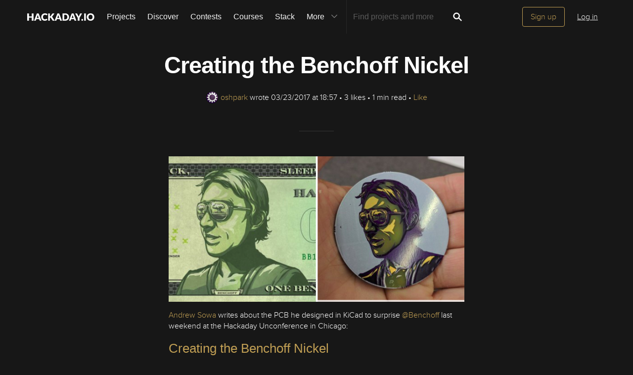

--- FILE ---
content_type: text/html; charset=utf-8
request_url: https://hackaday.io/page/2982-creating-the-benchoff-nickel
body_size: 9744
content:
<!doctype html>
<!--[if lt IE 7]> <html class="no-js lt-ie9 lt-ie8 lt-ie7" lang="en"> <![endif]-->
<!--[if IE 7]>    <html class="no-js lt-ie9 lt-ie8" lang="en"> <![endif]-->
<!--[if IE 8]>    <html class="no-js lt-ie9" lang="en"> <![endif]-->
<!--[if IE 9]>    <html class="no-js ie9" lang="en"> <![endif]-->
<!--[if gt IE 9]><!--> <html class="no-js" lang="en"> <!--<![endif]-->

<head>
    

<title> Creating the Benchoff Nickel | oshpark | Hackaday.io</title>
<meta charset="utf-8">
<meta name="viewport" content="width=device-width, initial-scale=1.0">
<meta name="theme-color" content="#333333">
<link rel="apple-touch-icon-precomposed" href="/apple-touch-icon.png">
<link rel="stylesheet" href="//cdn.hackaday.io/css/style.css?version=1.8.2" />
<script type="text/javascript" src="//use.typekit.net/ymb0lgk.js"></script>
<script type="text/javascript">try{Typekit.load({ async: true });}catch(e){}</script>
    



<!-- Twitter Card data -->
<meta name="twitter:site" content="@hackadayio">
<meta name="twitter:card" content="summary_large_image">
<meta name="twitter:title" content=" Creating the Benchoff Nickel | Hackaday.io">
<meta name="twitter:description" content="[https://cdn.hackaday.io/images/515571490295319130.png]Andrew Sowa [http://andrewsowa.com/] writes about the PCB he designed in KiCad to surprise @Benchoff [https://hackaday.io/hacker/7] last weekend at the Hackaday Unconference in Chicago:


CREATING THE BENCHOFF NICKEL [http://andrewsowa.com/blog/2017/3/19/creating-the-benchoff-nickel]

&gt; I thought of making the Benchoff nickel after I saw Brian&#39;s Hackaday,io profile. He has a hi-res image of the center a Benchoff Buck which is well suited to being converted to a PCB. There is only a few colors and they have sharp edges. Bitmap2Component in Kicad, can easily detect these transitions and convert them into a footprint file. With the help of a text editor, I was able to manually layer everything into one complete image.

[https://cdn.hackaday.io/images/618631490295438988.jpg]">
<meta name="twitter:image" content="https://cdn.hackaday.io/images/278671459450590037.png">

<!-- Open Graph data -->
<meta property="og:type" content="website" />


    <meta property="og:url" content="https://hackaday.io/page/2982-creating-the-benchoff-nickel">

<meta property="og:title" content=" Creating the Benchoff Nickel | Hackaday.io">
<meta property="og:description" content="[https://cdn.hackaday.io/images/515571490295319130.png]Andrew Sowa [http://andrewsowa.com/] writes about the PCB he designed in KiCad to surprise @Benchoff [https://hackaday.io/hacker/7] last weekend at the Hackaday Unconference in Chicago:


CREATING THE BENCHOFF NICKEL [http://andrewsowa.com/blog/2017/3/19/creating-the-benchoff-nickel]

&gt; I thought of making the Benchoff nickel after I saw Brian&#39;s Hackaday,io profile. He has a hi-res image of the center a Benchoff Buck which is well suited to being converted to a PCB. There is only a few colors and they have sharp edges. Bitmap2Component in Kicad, can easily detect these transitions and convert them into a footprint file. With the help of a text editor, I was able to manually layer everything into one complete image.

[https://cdn.hackaday.io/images/618631490295438988.jpg]">
<meta property="og:image" content="https://cdn.hackaday.io/images/278671459450590037.png">

        <script type="text/javascript">
        function getCommentIdFromUrl() {
            if(window.location.hash) {
                var hash = window.location.hash.substring(1);
                var commentId = parseInt(hash.replace('j-discussion-', ''));
                if (commentId) {
                    return commentId;
                }
            }
            return null;
        }

        var commentId = getCommentIdFromUrl();
        if (commentId) {
            var url = window.location.href;
            if (url.indexOf('?') > -1) {
                url = url.substring(0, url.indexOf('?'));
            }
            if (url.indexOf('#') > -1) {
                url = url.substring(0, url.indexOf('#'));
            }
            url += '/discussion-' + commentId;
            window.location.href = url;
        }
    </script>
</head>
<body>
    

<div class="header hfr-has-background-black" id="header">
    
    <div class="hfr-container hfr-is-max-widescreen">
        <nav class="hfr-navbar" role="navigation" aria-label="main navigation">
            <div class="hfr-navbar-brand">
                <a href="/" title="Hackaday.io" class="hfr-navbar-item logo">
                    <img src="/img/logo-squares.png" width="33px" height="23px" alt="Hackaday.io" class="hfr-is-hidden-touch hfr-is-hidden-widescreen">
                    <img src="/img/hackaday-logo.svg" width="138px" height="17px" alt="Hackaday.io" class="hfr-is-hidden-desktop-only">
                </a>
                <a role="button" class="hfr-navbar-burger hfr-burger" aria-label="menu" aria-expanded="false" data-target="navbarBasicExample">
                    <span aria-hidden="true"></span>
                    <span aria-hidden="true"></span>
                    <span aria-hidden="true"></span>
                </a>
            </div>

            <div class="hfr-navbar-menu">
                <div class="hfr-navbar-start">
                    <div class="hfr-navbar-item hfr-has-dropdown hfr-is-hoverable">
                        
                            <a href="/projects" class="hfr-navbar-item hfr-is-family-secondary ">Projects</a>
                        
                    </div>
                    <a href="/discover" class="hfr-navbar-item hfr-is-family-secondary ">Discover</a>
                    <a href="/contests" class="hfr-navbar-item hfr-is-family-secondary ">Contests</a>
                    <a href="/courses" class="hfr-navbar-item hfr-is-family-secondary hfr-is-hidden-desktop-only ">Courses</a>
                    <a href="/stack" class="hfr-navbar-item hfr-is-family-secondary ">Stack</a>
                    <div class="hfr-navbar-item hfr-has-dropdown hfr-is-hoverable">
                        <a class="hfr-navbar-link hfr-is-arrowless hfr-is-family-secondary">More 




    <div class="icon hfr-icon hfr-ml-3 hfr-has-text-grey hfr-is-hidden-touch">
        <svg width="16" height="16" xmlns="http://www.w3.org/2000/svg" viewBox="0 0 16 16"><path d="m8 9.702 4.79-4.79a.707.707 0 1 1 1 .999l-5.14 5.14a.705.705 0 0 1-.652.197.712.712 0 0 1-.646-.196l-5.14-5.14a.703.703 0 0 1-.004-1.002.708.708 0 0 1 1.003.004L8 9.702z" fill-rule="evenodd"/></svg>
        
    </div>

</a>
                        <div class="hfr-navbar-dropdown">
                            <a href="/courses" class="hfr-navbar-item hfr-is-hidden-touch hfr-is-hidden-widescreen">Courses</a>
                            <a href="/list/159729" class="hfr-navbar-item">Tutorials</a>
                            <a href="/events" class="hfr-navbar-item">Events</a>
                            <a href="/hackerspaces" class="hfr-navbar-item">Hackerspaces</a>
                            
                            <a href="https://hackaday.com/" target="_blank" rel="noopener noreferrer" class="hfr-navbar-item">Hackaday.com</a>
                            <a href="https://www.tindie.com/" target="_blank" rel="noopener noreferrer" class="hfr-navbar-item j-store-tracking">Tindie Marketplace</a>
                        </div>
                    </div>
                    <div class="hfr-navbar-item nav search-holder" style="border-left: 1px solid #272727;">
                        
<form id="search-form" class="hfr-field hfr-has-addons" action="/search" onsubmit="return submitSearch();" method="GET">
    <div class="hfr-control">
        <input type="text" placeholder="Find projects and more" name="term" class="hfr-input hfr-is-static j-add-search t-input-search" id="add-search" value="" autocomplete="off" pattern=".{2,}" required title="Two characters minimum"  />
    </div>
    <div class="control">
        <button type="submit" class="hfr-button button-search" title="Search">
            




    <div class="icon hfr-icon hfr-is-medium">
        <svg width="16" height="16" xmlns="http://www.w3.org/2000/svg" viewBox="0 0 16 16"><path d="M10.542 9.368a4.547 4.547 0 1 0-1.015 1.079c.04.086.094.166.165.237l2.727 2.727a.8.8 0 0 0 1.137.006.801.801 0 0 0-.006-1.136l-2.726-2.727a.812.812 0 0 0-.282-.185zm-1.72-.473a2.91 2.91 0 1 0-4.114-4.116 2.91 2.91 0 0 0 4.114 4.117z" fill-rule="evenodd"/></svg>
        
    </div>


        </button>
    </div>
</form>

                    </div>
                </div>

                
                    <div class="hfr-navbar-end">
                        <div class="hfr-navbar-item">
                            <div class="hfr-buttons">
                                <a href="/signup" class="hfr-button hfr-is-primary hfr-is-outlined">Sign up</a>
                                <a href="/signin?returnUrl=%2Fpage%2F2982-creating-the-benchoff-nickel" class="hfr-button hfr-is-text">Log in</a>
                            </div>
                        </div>
                    </div>
                
            </div>
        </nav>
    </div>
</div>

<div id="topMessage" class="alert small hide">
    <span class="j-top-content"></span>
    <a
        href="javascript:void(0);"
        class="alert-close j-top-message-close"
        title="Close"
    >
        




    <div class="icon icon-close-circle">
        <svg width="16" height="16" xmlns="http://www.w3.org/2000/svg" viewBox="0 0 16 16"><path d="M10.047 10.658a.562.562 0 0 1-.398-.165L7.984 8.828 6.32 10.493a.562.562 0 0 1-.961-.398.56.56 0 0 1 .164-.398L7.19 8.033 5.523 6.368a.561.561 0 1 1 .795-.796l1.665 1.665L9.65 5.572a.563.563 0 0 1 .795.796L8.78 8.033l1.665 1.664a.562.562 0 0 1-.398.961zm-2.062-7.5a4.875 4.875 0 1 0 .002 9.75 4.875 4.875 0 0 0-.004-9.75zm0 10.875a6 6 0 1 1 0-12 6 6 0 0 1 0 12z" fill-rule="evenodd"/></svg>
        
    </div>

 Close
    </a>
</div>




<script>
    var HIO = HIO || {};
</script>

    

    
        <div class="headline">
    <div class="container">
        
        
            <h1> Creating the Benchoff Nickel</h1>
        

        <span class="identity-card" data-id="131216"><a href="/oshpark"><img     src="https://cdn.hackaday.io/images/resize/24x24/2720211462300256029.png"     alt="oshpark" />oshpark</a></span> wrote <span class='time-card' style='margin: 0' title='9 years ago'>03/23/2017 at 18:57</span>
        &bull; <span class="likes-count" data-count="3">3 likes</span>

        &bull; 1 min read

        

        
            &bull; <a href="/signin?returnUrl=/page/2982">Like</a>
        
    </div>
</div>


        
            <div class="container post-content post">
    <p><img src="https://cdn.hackaday.io/images/515571490295319130.png"><a href="http://andrewsowa.com/">Andrew Sowa</a> writes about the PCB he designed in KiCad to surprise <a data-mention-user-id="7" href="https://hackaday.io/hacker/7">@Benchoff</a> last weekend at the Hackaday Unconference in Chicago:</p><h1>
      
        <a href="http://andrewsowa.com/blog/2017/3/19/creating-the-benchoff-nickel">Creating the Benchoff Nickel </a></h1><blockquote>I
 thought of making the Benchoff nickel after I saw Brian&apos;s Hackaday,io 
profile.  He has a hi-res image of the center a Benchoff Buck which is 
well suited to being converted to a PCB.  There is only a few colors and
 they have sharp edges.  Bitmap2Component in Kicad, can easily detect 
these transitions and convert them into a footprint file.   With the 
help of a text editor, I was able to manually layer everything into one 
complete image.</blockquote><p><img src="https://cdn.hackaday.io/images/618631490295438988.jpg"></p>

    

    
        <div class="center">
            <a
                href="/signin?returnUrl=/page/2982"
                class="gold-gold-button"
            >Like</a>
        </div>
    

    
        <div class="section-share section-share-or-report no-user">
    
    <div class="share">
        <span>Share</span>
        <a 
            target="_blank"
            class="gray-link"
            rel="noopener noreferrer"
        >
            




    <div class="icon icon-link-circle--share">
        <svg xmlns="http://www.w3.org/2000/svg" height="16" width="16" viewBox="0 0 16 16"><path d="M10.78 5.371a1.67 1.67 0 0 0-2.357 0L7.33 6.464a1.67 1.67 0 0 0 0 2.356c.076.076.155.14.241.196l.554-.554a.936.936 0 0 1-.26-.177.911.911 0 0 1-.003-1.29l1.093-1.092c.354-.355.935-.355 1.289 0s.354.934 0 1.289l-.818.818c.068.14.158.463.026.999a1.79 1.79 0 0 0 .227-.185l1.093-1.093a1.66 1.66 0 0 0 .007-2.36zM8.547 7.294l-.54.539c.012.007.027.01.038.018a.915.915 0 0 1 .14 1.402l-1.093 1.094c-.355.354-.935.354-1.29 0s-.354-.935 0-1.29l.807-.806c-.075-.177-.14-.501-.022-1.006-.08.056-.159.116-.227.188L5.268 8.526a1.67 1.67 0 0 0 0 2.356c.324.324.75.486 1.18.486s.852-.162 1.18-.486L8.72 9.79a1.67 1.67 0 0 0 0-2.356c-.056-.053-.117-.094-.173-.14zm5.475.747a5.995 5.995 0 0 1-5.996 5.995 5.995 5.995 0 0 1-5.995-5.995 5.995 5.995 0 0 1 5.995-5.995 5.995 5.995 0 0 1 5.996 5.995z"/></svg>
        
    </div>


        </a>
        <a
            href="https://twitter.com/intent/tweet?url=https://hackaday.io/page/2982-creating-the-benchoff-nickel&text=%20Creating%20the%20Benchoff%20Nickel by oshpark&related=hackadayio&via=hackadayio"
            target="_blank"
            class="gray-link"
            rel="noopener noreferrer"
            title="Share on Twitter"
        >
            




    <div class="icon icon-twitter-circle--share">
        <svg width="16" height="16" xmlns="http://www.w3.org/2000/svg" viewBox="0 0 16 16"><path d="M8.023 14.03a6 6 0 1 0-.002-12.002 6 6 0 0 0 .002 12.002zm.834-8.345c-.524.19-.855.683-.818 1.22l.012.208-.21-.025a3.405 3.405 0 0 1-1.994-.983L5.57 5.83l-.07.203c-.15.453-.055.932.26 1.254.167.178.13.203-.16.097-.1-.034-.188-.06-.197-.046-.03.03.072.415.15.568.11.21.332.42.575.542l.206.097-.243.005c-.234 0-.242.004-.217.093.084.275.415.568.783.695l.26.09-.226.134c-.335.195-.73.305-1.123.314-.19.004-.344.02-.344.034 0 .042.51.28.81.373.892.275 1.952.156 2.748-.314.567-.336 1.133-1 1.397-1.645.142-.343.285-.97.285-1.27 0-.196.012-.22.247-.454.137-.135.267-.283.292-.326.042-.08.038-.08-.176-.008-.356.127-.406.11-.23-.08.13-.136.285-.382.285-.454 0-.013-.062.008-.133.047-.076.04-.243.104-.37.143l-.225.072-.206-.14a1.794 1.794 0 0 0-.356-.187 1.43 1.43 0 0 0-.733.017z" fill-rule="evenodd"/></svg>
        
    </div>


        </a>
        <a
            href="https://www.facebook.com/sharer/sharer.php?u=https://hackaday.io/page/2982-creating-the-benchoff-nickel"
            target="_blank"
            class="gray-link"
            rel="noopener noreferrer"
            title="Share on Facebook"
        >
            




    <div class="icon icon-facebook-circle--share">
        <svg width="16" height="16" xmlns="http://www.w3.org/2000/svg" viewBox="0 0 16 16"><path d="M8.023 14.03a6 6 0 1 0-.002-12.002 6 6 0 0 0 .002 12.002zm-.847-2.737V8.028h-.674V6.904h.674v-.676c0-.917.38-1.463 1.462-1.463h.9V5.89h-.563c-.42 0-.45.157-.45.45v.563h1.02l-.12 1.125h-.9v3.265h-1.35z" fill-rule="evenodd"/></svg>
        
    </div>


        </a>
    </div>

    
</div>

    
</div>

        

        
            <div class="container post-pagination">
    <section class="section">
        
            <div class="prevnext-log-link">
                <a class="gray-link" href="/page/2975#discussion-list">
                    




    <div class="icon icon-long-arrow-left">
        <svg width="16" height="16" xmlns="http://www.w3.org/2000/svg" viewBox="0 0 16 16"><path d="m2.023 8.03 3.232-3.245v2.688h1.107v1.11H5.255v2.69L2.023 8.028zm5.506-.557h1.383v1.11H7.53v-1.11zm2.558 0h1.384v1.11h-1.384v-1.11zm2.55 0h1.385v1.11H12.64v-1.11z" fill-rule="evenodd"/></svg>
        
    </div>


                </a>
                <div class="prev-log-link-wrap">
                    <span class="section-title">Previous Page</span>
                    <h3 class="element-title"><a href="/page/2975">Ada Lovelace Fellowship for Open Hardware Summit</a></h3>
                    <small class="authorship"><span class='time-card' style='margin: 0' title='9 years ago'>03/22/2017 at 17:07</span>
                        <a class="gray-link" href="/page/2975#discussion-list">  &bull;
                            0 comments
                        </a>
                    </small>
                </div>
            </div>
        

        
            <div class="prevnext-log-link next-log-link">
                <a class="gray-link" href="/page/2984#discussion-list">
                    




    <div class="icon icon-long-arrow-right">
        <svg width="16" height="16" xmlns="http://www.w3.org/2000/svg" viewBox="0 0 16 16"><path d="M14.023 8.03 10.79 4.784v2.688H9.685v1.11h1.107v2.69l3.233-3.244zm-5.506-.557H7.133v1.11h1.384v-1.11zm-2.56 0H4.575v1.11h1.384v-1.11zm-2.55 0H2.023v1.11h1.384v-1.11z" fill-rule="evenodd"/></svg>
        
    </div>


                </a>
                <div class="next-log-link-wrap">
                    <span class="section-title">Next Page</span>
                    <h3 class="element-title"><a href="/page/2984">14-bit 80MSPS ADC for SDR experiments</a></h3>
                    <small class="authorship"><span class='time-card' style='margin: 0' title='9 years ago'>03/24/2017 at 14:17</span>
                        <a class="gray-link" href="/page/2984#discussion-list">  &bull;
                            0 comments
                        </a>
                    </small>
                </div>
            </div>
        
    </section>
</div>

        

        
            <div class="container post-comments post-content">
                <section class="section last">
    <h2 id="j-discussions-title" class="section-title">Discussions</h2>

    <form id="j-discussion-add-top" action="/discussions/add" name="add-comment" method="POST" class="skip-global-form discussion-form j-discussion-add hide">

        <textarea placeholder="Add your comment" name="comment" class="redactor-comment textarea-field"></textarea>

        <div class="error-message alert-danger hide" id="addCommentErrorMessageTop"></div>

        <input type="hidden" name="categoryId" value="2982" />
        <input type="hidden" name="category" value="profilePage" />
        <input type="hidden" name="_csrf" value="uU0mNy72-d9H2IToXhOEMHKgLbVeNKuCpurE" />
        <input type="hidden" name="replyTo" value="0" />

        <input type="submit" class="button-grey-gold-medium" value="Post comment" />
    </form>

    <div id="discussion-list" class="discussion-list">
        
<p>
    <div class="signup-holder textarea-holder">
        <textarea placeholder="Log In or become a member to leave your comment" name="comment" class="editable input-comment"></textarea>
    </div>
    <a href="#" class="button-grey-gold-small login-comment login-button">Log In/Sign up to comment</a>
</p>
<div class="modal-content-holder onboarding-modal login-modal" id="login-modal">
        <div class="onboarding-signup">
        <div class="onboarding-top">
    <div class="submissions-close modal-close">
        




    <div class="icon icon-close">
        <svg width="16" height="16" xmlns="http://www.w3.org/2000/svg" viewBox="0 0 16 16"><path d="M8 6.99 4.767 3.76a.714.714 0 1 0-1.01 1.01L6.992 8 3.76 11.233a.714.714 0 1 0 1.01 1.01L8 9.008l3.233 3.232a.714.714 0 1 0 1.01-1.01L9.008 8l3.232-3.233a.714.714 0 1 0-1.01-1.01L8 6.992z" fill-rule="evenodd"/></svg>
        
    </div>


    </div>

    <div class="onboarding-holder">
        <div class="headline">
            <h1 class="title text-center">
                Become a  Hackaday.io Member
            </h1>
            <p class="text-center">
                <span>Create an account to leave a comment.</span>
                <span>Already have an account?</span>
                <a href="/signin" class="should-link">Log In</a>.
            </p>
        </div>
        <div class="onboarding-content signin-holder">
            <div class="signin-left">
                <a href="/auth/github" class="sign-in-with-github-button button j-dialog-auth-window">
                    




    <div class="icon icon-github--signin">
        <svg width="16" height="16" xmlns="http://www.w3.org/2000/svg" viewBox="0 0 16 16"><path d="M3.643 7.513c-.158-.45-.228-.967-.228-1.543 0-1.024.33-1.41.77-1.955-.337-1.167.122-1.965.122-1.965s.71-.142 2.05.79c.728-.303 2.666-.328 3.584-.068.563-.36 1.593-.873 2.008-.73.113.176.355.688.147 1.813.14.247.874.772.877 2.258-.012.548-.07 1.01-.18 1.402.02 0-.14.485-.177.484C12.13 9.034 11.13 9.42 9.52 9.58c.522.32.672.72.672 1.802 0 1.083-.015 1.23-.012 1.478.006.408.623.604.6.736-.023.13-.517.11-.747.032-.654-.22-.588-.75-.588-.75l-.022-1.447s.044-.78-.253-.78v2.37c0 .516.372.672.372.863 0 .327-.68-.03-.888-.235-.32-.31-.283-.97-.275-1.49.006-.502-.006-1.603-.006-1.603l-.216.005s.088 2.403-.114 2.84c-.263.563-1.054.757-1.054.5 0-.172.194-.117.302-.503.093-.33.06-2.78.06-2.78s-.253.146-.253.605c0 .21-.007 1.41-.007 1.767 0 .45-.657.705-.973.705-.16 0-.36-.008-.36-.09 0-.208.602-.33.602-.762 0-.375-.008-1.34-.008-1.34s-.304.052-.736.052c-1.09 0-1.435-.675-1.6-1.053a1.859 1.859 0 0 0-.784-.908c-.18-.113-.222-.247-.013-.285.966-.175 1.212 1.063 1.857 1.26.46.14 1.052.08 1.346-.105.04-.378.32-.705.554-.877-1.64-.153-2.612-.705-3.116-1.593-.005 0-.236-.482-.217-.482z" fill-rule="evenodd"/></svg>
        
    </div>


                    <span>Sign up with Github</span>
                </a>
                <a href="/auth/twitter" class="sign-in-with-twitter-button button j-dialog-auth-window">
                    




    <div class="icon icon-twitter--signin">
        <svg xmlns="http://www.w3.org/2000/svg" viewBox="0 0 16 16" width="16" height="16"><path d="m9.1 7.1 4.3-4.9h-1L8.7 6.4l-3-4.2H2.3l4.5 6.4-4.5 5.1h1l3.9-4.5 3.1 4.5h3.4M3.7 3h1.6l7.2 10h-1.6"/></svg>
        
    </div>


                    <span>Sign up with X</span>
                </a>
                <span class="or-separator">OR</span>
            </div>
                
            <div class="signin-right">
                <form id="onboarding-ga" action="/signupfast" method="POST">
                <input type="text" class="input-field" placeholder="Enter your email address" required name="email"  />
                <input type="password" class="input-field" placeholder="Pick a secure password" required name="password"  />
                
                <input id="captchaInput" type="text" class="input-field onboarding-modal-captcha" placeholder="Enter captcha" name="captcha" autocomplete="new-password" style="width: -webkit-calc(100% - 115px);"/>
                <img src="/captcha.jpg#1769750189392" id="captchaUrl" style="vertical-align: middle;" class="onboarding-modal-captcha"/>
                <input type="hidden" name="okay_to_redirect" value="true" />

                <input type="hidden" name="source" value="/user : alternate modal" />
                <button class="gold-gold-button button-signin" type="submit">Sign up</button>
                <input type="hidden" name="_csrf" value="uU0mNy72-d9H2IToXhOEMHKgLbVeNKuCpurE" />
                <input 
                    type="hidden" 
                    class="input-field" 
                    placeholder="Invitation Code" 
                    required name="invitation_code"
                    value="5Ad0ix2-b96J"
                />
                </form>
            </div>
        </div>
    </div>

    </div>
    </div>

</div>








<script type="text/javascript">

    var pageIndex = 0;


</script>
    </div>

    

</section>




            </div>
        
    

    

    


    <script>
        var usersFromComments = '[]';
    </script>



    <script>
        var HIO = HIO || {};
        HIO.data = {
            role: 'vendor',
            screen_name: 'oshpark',
            title: ' Creating the Benchoff Nickel'
        };
    </script>

    <script>
  window.geoRegion = "default";
  window.env       = "prod";
</script>

<div id="footer" class="footer">
  
    <a href="#header" class="back-to-top">
      




    <div class="icon icon-long-arrow-up">
        <svg width="16" height="16" xmlns="http://www.w3.org/2000/svg" viewBox="0 0 16 16"><path d="M8.023 2.03 4.78 5.26h2.688v1.11h1.11V5.26h2.688L8.023 2.03zm-.555 5.505V8.92h1.11V7.534H7.47zm0 2.56v1.383h1.11v-1.384H7.47zm0 2.55v1.384h1.11v-1.385H7.47z" fill-rule="evenodd"/></svg>
        
    </div>

 Going up?
    </a>
  

  <p>
    <a href="https://hackaday.com/about/">About Us</a>
    <a href="mailto:projects-contact@hackaday.com">Contact Hackaday.io</a>
    <a href="/project/37">Give Feedback</a>
    <a href="/tos">Terms of Use</a>
    <a href="https://supplyframe.com/company/privacy">Privacy Policy</a>
    <a href="https://dev.hackaday.io/" target="_blank" rel="noopener noreferrer">Hackaday API</a>
    
  </p>
  
  <p><a id="footer--home" href="/">&copy; 2026 Hackaday</a></p>

  
</div>


<script type="text/javascript">
    (function(i,s,o,g,r,a,m){i['GoogleAnalyticsObject']=r;i[r]=i[r]||function(){
    (i[r].q=i[r].q||[]).push(arguments)},i[r].l=1*new Date();a=s.createElement(o),
    m=s.getElementsByTagName(o)[0];a.async=1;a.src=g;m.parentNode.insertBefore(a,m)
    })(window,document,'script','//www.google-analytics.com/analytics.js','ga');

    ga('create', 'UA-47229708-1', 'auto');

    var dimensionValue = 'nonregistered';
    ga('set', 'dimension1', dimensionValue);
    ga('require', 'displayfeatures');

    ga('send', 'pageview');
</script>

<!-- Google tag (gtag.js) -->
<script async src="https://www.googletagmanager.com/gtag/js?id=G-9XKDJZELWD"></script>
<script>
  window.dataLayer = window.dataLayer || [];
  function gtag(){dataLayer.push(arguments);}
  gtag('js', new Date());

  gtag('config', 'G-9XKDJZELWD');
</script>
<script>
    var csrftoken = 'uU0mNy72-d9H2IToXhOEMHKgLbVeNKuCpurE';
</script>


<img
    src="//analytics.supplyframe.com/trackingservlet/impression?action=pageImpression&amp;zone=HIO_profile&amp;extra=logged%3Dfalse%7ChaveAccountCookie%3D0%7C&amp;ab=undefined"
    alt=""
    class="sf-impression"
/>



















    
<div class="j-modal-confirmation modal-background"></div>
<div class="j-modal-confirmation modal-content-holder">
    <div class="close"><a href="" id="modal-cancel" title="Close"><span class="modal-close">
        




    <div class="icon icon-close">
        <svg width="16" height="16" xmlns="http://www.w3.org/2000/svg" viewBox="0 0 16 16"><path d="M8 6.99 4.767 3.76a.714.714 0 1 0-1.01 1.01L6.992 8 3.76 11.233a.714.714 0 1 0 1.01 1.01L8 9.008l3.233 3.232a.714.714 0 1 0 1.01-1.01L9.008 8l3.232-3.233a.714.714 0 1 0-1.01-1.01L8 6.992z" fill-rule="evenodd"/></svg>
        
    </div>


    </span></a></div>
    <p class="text-center" id="modal-message"></p>
    <p class="text-center">
        <a class="grey-grey-button" id="modal-yes" href="javascript:void(0);" data-projecttype="" data-projectid="" data-pageid="2982" data-pagetype="profile">Yes, delete it</a>
        <a class="gold-gold-button" id="modal-cancel" href="">Cancel</a>
    </p>
</div>

    
    
    
    
    
    
    
    
    
    
    <script src="//cdn.hackaday.io/build/BMYGeAy2cbQWKJq2%2BOUCBAVOetyg1P0mrMh7GwYaeoLfqE9LNsc1HOCGXMHbMX%2B7mrVgUJAq1wVhQbofTVkMkf5zzJMr935mf0bY4fTLnDOPMqP3ob5kuSmfIGRyPoQsuO7G4V9HO57DXFUVFXdu%2FvAlgJyzHJAS094kXQWMM1e0GcF4%2BUWNDySunpU6y76BJybFMdoyl5vbiRc92%2Fy68CDarVhP1lu%2BI70yl9ICk2u3z87F4cq4OBMF8pQkCDt4tFt8fueyF8UUkHqGBMc152ro7WakKgzn92zennDzAy8PnMUDMjg4tFFSm7W9cYvkRwjAPjNhYeUy2wTKoU6hg7LVA2RS94p0RohTMBugohQl%2FPL8aCy6A63g2v4IXThgcyTMT93HI2sGgwPHNTmEDSjQKK1dNkBXzjvJOs2uw9kV2%2FQ9BbsZAv6aXu0IPOkXPJLI4e1WGZ9FGZnHlFAKqR1Q2fc1j8aTtgsss%2BROiNUIpnT28Q0nfINURpi40O2KUJGAvA%2Bec2AaWxVOp1oiC4hmjCeUWkR9A12JsWHWTAGQBQuF3zpOTPb2pjCXYGoswuA78BhFT9IDZZYZzd5l8EH78sNgBpav%2FcdkAYQWhFC4hP55uvYdP0LvEjZoZZT3JJzosktrPD27jYksLJZGpJUoA0wvhCYgEYP4JOpMV2bU7Trmc5A9Y1uxZgHi4HnuvVkwV%2Fx7V69HU9osVLh%2FOQ8s9WCqRZGPR9RDUNnCheI%3D-1.8.2.js" ></script>
</body>
</html>


--- FILE ---
content_type: application/javascript; charset=UTF-8
request_url: https://cdn.hackaday.io/build/BMYGeAy2cbQWKJq2%2BOUCBAVOetyg1P0mrMh7GwYaeoLfqE9LNsc1HOCGXMHbMX%2B7mrVgUJAq1wVhQbofTVkMkf5zzJMr935mf0bY4fTLnDOPMqP3ob5kuSmfIGRyPoQsuO7G4V9HO57DXFUVFXdu%2FvAlgJyzHJAS094kXQWMM1e0GcF4%2BUWNDySunpU6y76BJybFMdoyl5vbiRc92%2Fy68CDarVhP1lu%2BI70yl9ICk2u3z87F4cq4OBMF8pQkCDt4tFt8fueyF8UUkHqGBMc152ro7WakKgzn92zennDzAy8PnMUDMjg4tFFSm7W9cYvkRwjAPjNhYeUy2wTKoU6hg7LVA2RS94p0RohTMBugohQl%2FPL8aCy6A63g2v4IXThgcyTMT93HI2sGgwPHNTmEDSjQKK1dNkBXzjvJOs2uw9kV2%2FQ9BbsZAv6aXu0IPOkXPJLI4e1WGZ9FGZnHlFAKqR1Q2fc1j8aTtgsss%2BROiNUIpnT28Q0nfINURpi40O2KUJGAvA%2Bec2AaWxVOp1oiC4hmjCeUWkR9A12JsWHWTAGQBQuF3zpOTPb2pjCXYGoswuA78BhFT9IDZZYZzd5l8EH78sNgBpav%2FcdkAYQWhFC4hP55uvYdP0LvEjZoZZT3JJzosktrPD27jYksLJZGpJUoA0wvhCYgEYP4JOpMV2bU7Trmc5A9Y1uxZgHi4HnuvVkwV%2Fx7V69HU9osVLh%2FOQ8s9WCqRZGPR9RDUNnCheI%3D-1.8.2.js
body_size: 123064
content:
document.addEventListener("DOMContentLoaded",()=>{var region=window.geoRegion||"default";let settingsId={EMEA:"21I-E7JmnJmke5",APAC:"21I-E7JmnJmke5",default:"21I-E7JmnJmke5",AMER:"A3Zwa9HiUmX1XM"}[region],isPreview="qa"==("production"===window.env?"prod":"qa");function injectUsercentrics(settingsId,isPreviewMode){var s;document.getElementById("usercentrics-cmp")||((s=document.createElement("script")).id="usercentrics-cmp",s.src="https://web.cmp.usercentrics.eu/ui/loader.js",s.async=!0,s.setAttribute("data-settings-id",settingsId),isPreviewMode&&s.setAttribute("data-version","preview"),document.head.appendChild(s))}injectUsercentrics(settingsId,isPreview),"AMER"===region&&document.getElementById("do-not-sell-link")?.addEventListener("click",e=>{e.preventDefault(),injectUsercentrics(settingsId,isPreview);let check=setInterval(()=>{window.UC_UI?.showFirstLayer&&(clearInterval(check),window.UC_UI.showFirstLayer())},100)})}),((global,factory)=>{"object"==typeof module&&"object"==typeof module.exports?module.exports=global.document?factory(global,!0):function(w){if(w.document)return factory(w);throw new Error("jQuery requires a window with a document")}:factory(global)})("undefined"!=typeof window?window:this,function(window,noGlobal){var arr=[],document=window.document,getProto=Object.getPrototypeOf,slice=arr.slice,concat=arr.concat,push=arr.push,indexOf=arr.indexOf,class2type={},toString=class2type.toString,hasOwn=class2type.hasOwnProperty,fnToString=hasOwn.toString,ObjectFunctionString=fnToString.call(Object),support={};function DOMEval(code,doc){var script=(doc=doc||document).createElement("script");script.text=code,doc.head.appendChild(script).parentNode.removeChild(script)}function fcamelCase(all,letter){return letter.toUpperCase()}var jQuery=function(selector,context){return new jQuery.fn.init(selector,context)},rtrim=/^[\s\uFEFF\xA0]+|[\s\uFEFF\xA0]+$/g,rmsPrefix=/^-ms-/,rdashAlpha=/-([a-z])/g;function isArrayLike(obj){var length=!!obj&&"length"in obj&&obj.length,type=jQuery.type(obj);return"function"!==type&&!jQuery.isWindow(obj)&&("array"===type||0===length||"number"==typeof length&&0<length&&length-1 in obj)}jQuery.fn=jQuery.prototype={jquery:"3.2.1",constructor:jQuery,length:0,toArray:function(){return slice.call(this)},get:function(num){return null==num?slice.call(this):num<0?this[num+this.length]:this[num]},pushStack:function(elems){elems=jQuery.merge(this.constructor(),elems);return elems.prevObject=this,elems},each:function(callback){return jQuery.each(this,callback)},map:function(callback){return this.pushStack(jQuery.map(this,function(elem,i){return callback.call(elem,i,elem)}))},slice:function(){return this.pushStack(slice.apply(this,arguments))},first:function(){return this.eq(0)},last:function(){return this.eq(-1)},eq:function(i){var len=this.length,i=+i+(i<0?len:0);return this.pushStack(0<=i&&i<len?[this[i]]:[])},end:function(){return this.prevObject||this.constructor()},push:push,sort:arr.sort,splice:arr.splice},jQuery.extend=jQuery.fn.extend=function(){var options,name,copy,copyIsArray,src,target=arguments[0]||{},i=1,length=arguments.length,deep=!1;for("boolean"==typeof target&&(deep=target,target=arguments[i]||{},i++),"object"==typeof target||jQuery.isFunction(target)||(target={}),i===length&&(target=this,i--);i<length;i++)if(null!=(options=arguments[i]))for(name in options)src=target[name],target!==(copy=options[name])&&(deep&&copy&&(jQuery.isPlainObject(copy)||(copyIsArray=Array.isArray(copy)))?(src=copyIsArray?(copyIsArray=!1,src&&Array.isArray(src)?src:[]):src&&jQuery.isPlainObject(src)?src:{},target[name]=jQuery.extend(deep,src,copy)):void 0!==copy&&(target[name]=copy));return target},jQuery.extend({expando:"jQuery"+("3.2.1"+Math.random()).replace(/\D/g,""),isReady:!0,error:function(msg){throw new Error(msg)},noop:function(){},isFunction:function(obj){return"function"===jQuery.type(obj)},isWindow:function(obj){return null!=obj&&obj===obj.window},isNumeric:function(obj){var type=jQuery.type(obj);return("number"===type||"string"===type)&&!isNaN(obj-parseFloat(obj))},isPlainObject:function(obj){return!(!obj||"[object Object]"!==toString.call(obj)||(obj=getProto(obj))&&("function"!=typeof(obj=hasOwn.call(obj,"constructor")&&obj.constructor)||fnToString.call(obj)!==ObjectFunctionString))},isEmptyObject:function(obj){for(var name in obj)return!1;return!0},type:function(obj){return null==obj?obj+"":"object"==typeof obj||"function"==typeof obj?class2type[toString.call(obj)]||"object":typeof obj},globalEval:function(code){DOMEval(code)},camelCase:function(string){return string.replace(rmsPrefix,"ms-").replace(rdashAlpha,fcamelCase)},each:function(obj,callback){var length,i=0;if(isArrayLike(obj))for(length=obj.length;i<length&&!1!==callback.call(obj[i],i,obj[i]);i++);else for(i in obj)if(!1===callback.call(obj[i],i,obj[i]))break;return obj},trim:function(text){return null==text?"":(text+"").replace(rtrim,"")},makeArray:function(arr,results){results=results||[];return null!=arr&&(isArrayLike(Object(arr))?jQuery.merge(results,"string"==typeof arr?[arr]:arr):push.call(results,arr)),results},inArray:function(elem,arr,i){return null==arr?-1:indexOf.call(arr,elem,i)},merge:function(first,second){for(var len=+second.length,j=0,i=first.length;j<len;j++)first[i++]=second[j];return first.length=i,first},grep:function(elems,callback,invert){for(var matches=[],i=0,length=elems.length,callbackExpect=!invert;i<length;i++)!callback(elems[i],i)!=callbackExpect&&matches.push(elems[i]);return matches},map:function(elems,callback,arg){var length,value,i=0,ret=[];if(isArrayLike(elems))for(length=elems.length;i<length;i++)null!=(value=callback(elems[i],i,arg))&&ret.push(value);else for(i in elems)null!=(value=callback(elems[i],i,arg))&&ret.push(value);return concat.apply([],ret)},guid:1,proxy:function(fn,context){var args,tmp;if("string"==typeof context&&(tmp=fn[context],context=fn,fn=tmp),jQuery.isFunction(fn))return args=slice.call(arguments,2),(tmp=function(){return fn.apply(context||this,args.concat(slice.call(arguments)))}).guid=fn.guid=fn.guid||jQuery.guid++,tmp},now:Date.now,support:support}),"function"==typeof Symbol&&(jQuery.fn[Symbol.iterator]=arr[Symbol.iterator]),jQuery.each("Boolean Number String Function Array Date RegExp Object Error Symbol".split(" "),function(i,name){class2type["[object "+name+"]"]=name.toLowerCase()});function dir(elem,dir,until){for(var matched=[],truncate=void 0!==until;(elem=elem[dir])&&9!==elem.nodeType;)if(1===elem.nodeType){if(truncate&&jQuery(elem).is(until))break;matched.push(elem)}return matched}function siblings(n,elem){for(var matched=[];n;n=n.nextSibling)1===n.nodeType&&n!==elem&&matched.push(n);return matched}var arr=(window=>{function funescape(_,escaped,escapedWhitespace){var high="0x"+escaped-65536;return high!=high||escapedWhitespace?escaped:high<0?String.fromCharCode(65536+high):String.fromCharCode(high>>10|55296,1023&high|56320)}function fcssescape(ch,asCodePoint){return asCodePoint?"\0"===ch?"�":ch.slice(0,-1)+"\\"+ch.charCodeAt(ch.length-1).toString(16)+" ":"\\"+ch}function unloadHandler(){setDocument()}var i,support,Expr,getText,isXML,tokenize,compile,select,outermostContext,sortInput,hasDuplicate,setDocument,document,docElem,documentIsHTML,rbuggyQSA,rbuggyMatches,matches,contains,expando="sizzle"+ +new Date,preferredDoc=window.document,dirruns=0,done=0,classCache=createCache(),tokenCache=createCache(),compilerCache=createCache(),sortOrder=function(a,b){return a===b&&(hasDuplicate=!0),0},hasOwn={}.hasOwnProperty,arr=[],pop=arr.pop,push_native=arr.push,push=arr.push,slice=arr.slice,indexOf=function(list,elem){for(var i=0,len=list.length;i<len;i++)if(list[i]===elem)return i;return-1},booleans="checked|selected|async|autofocus|autoplay|controls|defer|disabled|hidden|ismap|loop|multiple|open|readonly|required|scoped",whitespace="[\\x20\\t\\r\\n\\f]",identifier="(?:\\\\.|[\\w-]|[^\0-\\xa0])+",attributes="\\["+whitespace+"*("+identifier+")(?:"+whitespace+"*([*^$|!~]?=)"+whitespace+"*(?:'((?:\\\\.|[^\\\\'])*)'|\"((?:\\\\.|[^\\\\\"])*)\"|("+identifier+"))|)"+whitespace+"*\\]",pseudos=":("+identifier+")(?:\\((('((?:\\\\.|[^\\\\'])*)'|\"((?:\\\\.|[^\\\\\"])*)\")|((?:\\\\.|[^\\\\()[\\]]|"+attributes+")*)|.*)\\)|)",rwhitespace=new RegExp(whitespace+"+","g"),rtrim=new RegExp("^"+whitespace+"+|((?:^|[^\\\\])(?:\\\\.)*)"+whitespace+"+$","g"),rcomma=new RegExp("^"+whitespace+"*,"+whitespace+"*"),rcombinators=new RegExp("^"+whitespace+"*([>+~]|"+whitespace+")"+whitespace+"*"),rattributeQuotes=new RegExp("="+whitespace+"*([^\\]'\"]*?)"+whitespace+"*\\]","g"),rpseudo=new RegExp(pseudos),ridentifier=new RegExp("^"+identifier+"$"),matchExpr={ID:new RegExp("^#("+identifier+")"),CLASS:new RegExp("^\\.("+identifier+")"),TAG:new RegExp("^("+identifier+"|[*])"),ATTR:new RegExp("^"+attributes),PSEUDO:new RegExp("^"+pseudos),CHILD:new RegExp("^:(only|first|last|nth|nth-last)-(child|of-type)(?:\\("+whitespace+"*(even|odd|(([+-]|)(\\d*)n|)"+whitespace+"*(?:([+-]|)"+whitespace+"*(\\d+)|))"+whitespace+"*\\)|)","i"),bool:new RegExp("^(?:"+booleans+")$","i"),needsContext:new RegExp("^"+whitespace+"*[>+~]|:(even|odd|eq|gt|lt|nth|first|last)(?:\\("+whitespace+"*((?:-\\d)?\\d*)"+whitespace+"*\\)|)(?=[^-]|$)","i")},rinputs=/^(?:input|select|textarea|button)$/i,rheader=/^h\d$/i,rnative=/^[^{]+\{\s*\[native \w/,rquickExpr=/^(?:#([\w-]+)|(\w+)|\.([\w-]+))$/,rsibling=/[+~]/,runescape=new RegExp("\\\\([\\da-f]{1,6}"+whitespace+"?|("+whitespace+")|.)","ig"),rcssescape=/([\0-\x1f\x7f]|^-?\d)|^-$|[^\0-\x1f\x7f-\uFFFF\w-]/g,disabledAncestor=addCombinator(function(elem){return!0===elem.disabled&&("form"in elem||"label"in elem)},{dir:"parentNode",next:"legend"});try{push.apply(arr=slice.call(preferredDoc.childNodes),preferredDoc.childNodes),arr[preferredDoc.childNodes.length].nodeType}catch(e){push={apply:arr.length?function(target,els){push_native.apply(target,slice.call(els))}:function(target,els){for(var j=target.length,i=0;target[j++]=els[i++];);target.length=j-1}}}function Sizzle(selector,context,results,seed){var m,i,elem,nid,match,groups,newSelector,newContext=context&&context.ownerDocument,nodeType=context?context.nodeType:9;if(results=results||[],"string"!=typeof selector||!selector||1!==nodeType&&9!==nodeType&&11!==nodeType)return results;if(!seed&&((context?context.ownerDocument||context:preferredDoc)!==document&&setDocument(context),context=context||document,documentIsHTML)){if(11!==nodeType&&(match=rquickExpr.exec(selector)))if(m=match[1]){if(9===nodeType){if(!(elem=context.getElementById(m)))return results;if(elem.id===m)return results.push(elem),results}else if(newContext&&(elem=newContext.getElementById(m))&&contains(context,elem)&&elem.id===m)return results.push(elem),results}else{if(match[2])return push.apply(results,context.getElementsByTagName(selector)),results;if((m=match[3])&&support.getElementsByClassName&&context.getElementsByClassName)return push.apply(results,context.getElementsByClassName(m)),results}if(support.qsa&&!compilerCache[selector+" "]&&(!rbuggyQSA||!rbuggyQSA.test(selector))){if(1!==nodeType)newContext=context,newSelector=selector;else if("object"!==context.nodeName.toLowerCase()){for((nid=context.getAttribute("id"))?nid=nid.replace(rcssescape,fcssescape):context.setAttribute("id",nid=expando),i=(groups=tokenize(selector)).length;i--;)groups[i]="#"+nid+" "+toSelector(groups[i]);newSelector=groups.join(","),newContext=rsibling.test(selector)&&testContext(context.parentNode)||context}if(newSelector)try{return push.apply(results,newContext.querySelectorAll(newSelector)),results}catch(qsaError){}finally{nid===expando&&context.removeAttribute("id")}}}return select(selector.replace(rtrim,"$1"),context,results,seed)}function createCache(){var keys=[];function cache(key,value){return keys.push(key+" ")>Expr.cacheLength&&delete cache[keys.shift()],cache[key+" "]=value}return cache}function markFunction(fn){return fn[expando]=!0,fn}function assert(fn){var el=document.createElement("fieldset");try{return!!fn(el)}catch(e){return!1}finally{el.parentNode&&el.parentNode.removeChild(el)}}function addHandle(attrs,handler){for(var arr=attrs.split("|"),i=arr.length;i--;)Expr.attrHandle[arr[i]]=handler}function siblingCheck(a,b){var cur=b&&a,diff=cur&&1===a.nodeType&&1===b.nodeType&&a.sourceIndex-b.sourceIndex;if(diff)return diff;if(cur)for(;cur=cur.nextSibling;)if(cur===b)return-1;return a?1:-1}function createDisabledPseudo(disabled){return function(elem){return"form"in elem?elem.parentNode&&!1===elem.disabled?"label"in elem?"label"in elem.parentNode?elem.parentNode.disabled===disabled:elem.disabled===disabled:elem.isDisabled===disabled||elem.isDisabled!==!disabled&&disabledAncestor(elem)===disabled:elem.disabled===disabled:"label"in elem&&elem.disabled===disabled}}function createPositionalPseudo(fn){return markFunction(function(argument){return argument=+argument,markFunction(function(seed,matches){for(var j,matchIndexes=fn([],seed.length,argument),i=matchIndexes.length;i--;)seed[j=matchIndexes[i]]&&(seed[j]=!(matches[j]=seed[j]))})})}function testContext(context){return context&&void 0!==context.getElementsByTagName&&context}for(i in support=Sizzle.support={},isXML=Sizzle.isXML=function(elem){elem=elem&&(elem.ownerDocument||elem).documentElement;return!!elem&&"HTML"!==elem.nodeName},setDocument=Sizzle.setDocument=function(node){var node=node?node.ownerDocument||node:preferredDoc;return node!==document&&9===node.nodeType&&node.documentElement&&(docElem=(document=node).documentElement,documentIsHTML=!isXML(document),preferredDoc!==document&&(node=document.defaultView)&&node.top!==node&&(node.addEventListener?node.addEventListener("unload",unloadHandler,!1):node.attachEvent&&node.attachEvent("onunload",unloadHandler)),support.attributes=assert(function(el){return el.className="i",!el.getAttribute("className")}),support.getElementsByTagName=assert(function(el){return el.appendChild(document.createComment("")),!el.getElementsByTagName("*").length}),support.getElementsByClassName=rnative.test(document.getElementsByClassName),support.getById=assert(function(el){return docElem.appendChild(el).id=expando,!document.getElementsByName||!document.getElementsByName(expando).length}),support.getById?(Expr.filter.ID=function(id){var attrId=id.replace(runescape,funescape);return function(elem){return elem.getAttribute("id")===attrId}},Expr.find.ID=function(id,context){if(void 0!==context.getElementById&&documentIsHTML)return(context=context.getElementById(id))?[context]:[]}):(Expr.filter.ID=function(id){var attrId=id.replace(runescape,funescape);return function(elem){elem=void 0!==elem.getAttributeNode&&elem.getAttributeNode("id");return elem&&elem.value===attrId}},Expr.find.ID=function(id,context){if(void 0!==context.getElementById&&documentIsHTML){var node,i,elems,elem=context.getElementById(id);if(elem){if((node=elem.getAttributeNode("id"))&&node.value===id)return[elem];for(elems=context.getElementsByName(id),i=0;elem=elems[i++];)if((node=elem.getAttributeNode("id"))&&node.value===id)return[elem]}return[]}}),Expr.find.TAG=support.getElementsByTagName?function(tag,context){return void 0!==context.getElementsByTagName?context.getElementsByTagName(tag):support.qsa?context.querySelectorAll(tag):void 0}:function(tag,context){var elem,tmp=[],i=0,results=context.getElementsByTagName(tag);if("*"!==tag)return results;for(;elem=results[i++];)1===elem.nodeType&&tmp.push(elem);return tmp},Expr.find.CLASS=support.getElementsByClassName&&function(className,context){if(void 0!==context.getElementsByClassName&&documentIsHTML)return context.getElementsByClassName(className)},rbuggyMatches=[],rbuggyQSA=[],(support.qsa=rnative.test(document.querySelectorAll))&&(assert(function(el){docElem.appendChild(el).innerHTML="<a id='"+expando+"'></a><select id='"+expando+"-\r\\' msallowcapture=''><option selected=''></option></select>",el.querySelectorAll("[msallowcapture^='']").length&&rbuggyQSA.push("[*^$]="+whitespace+"*(?:''|\"\")"),el.querySelectorAll("[selected]").length||rbuggyQSA.push("\\["+whitespace+"*(?:value|"+booleans+")"),el.querySelectorAll("[id~="+expando+"-]").length||rbuggyQSA.push("~="),el.querySelectorAll(":checked").length||rbuggyQSA.push(":checked"),el.querySelectorAll("a#"+expando+"+*").length||rbuggyQSA.push(".#.+[+~]")}),assert(function(el){el.innerHTML="<a href='' disabled='disabled'></a><select disabled='disabled'><option/></select>";var input=document.createElement("input");input.setAttribute("type","hidden"),el.appendChild(input).setAttribute("name","D"),el.querySelectorAll("[name=d]").length&&rbuggyQSA.push("name"+whitespace+"*[*^$|!~]?="),2!==el.querySelectorAll(":enabled").length&&rbuggyQSA.push(":enabled",":disabled"),docElem.appendChild(el).disabled=!0,2!==el.querySelectorAll(":disabled").length&&rbuggyQSA.push(":enabled",":disabled"),el.querySelectorAll("*,:x"),rbuggyQSA.push(",.*:")})),(support.matchesSelector=rnative.test(matches=docElem.matches||docElem.webkitMatchesSelector||docElem.mozMatchesSelector||docElem.oMatchesSelector||docElem.msMatchesSelector))&&assert(function(el){support.disconnectedMatch=matches.call(el,"*"),matches.call(el,"[s!='']:x"),rbuggyMatches.push("!=",pseudos)}),rbuggyQSA=rbuggyQSA.length&&new RegExp(rbuggyQSA.join("|")),rbuggyMatches=rbuggyMatches.length&&new RegExp(rbuggyMatches.join("|")),node=rnative.test(docElem.compareDocumentPosition),contains=node||rnative.test(docElem.contains)?function(a,b){var adown=9===a.nodeType?a.documentElement:a,b=b&&b.parentNode;return a===b||!(!b||1!==b.nodeType||!(adown.contains?adown.contains(b):a.compareDocumentPosition&&16&a.compareDocumentPosition(b)))}:function(a,b){if(b)for(;b=b.parentNode;)if(b===a)return!0;return!1},sortOrder=node?function(a,b){var compare;return a===b?(hasDuplicate=!0,0):(compare=!a.compareDocumentPosition-!b.compareDocumentPosition)||(1&(compare=(a.ownerDocument||a)===(b.ownerDocument||b)?a.compareDocumentPosition(b):1)||!support.sortDetached&&b.compareDocumentPosition(a)===compare?a===document||a.ownerDocument===preferredDoc&&contains(preferredDoc,a)?-1:b===document||b.ownerDocument===preferredDoc&&contains(preferredDoc,b)?1:sortInput?indexOf(sortInput,a)-indexOf(sortInput,b):0:4&compare?-1:1)}:function(a,b){if(a===b)return hasDuplicate=!0,0;var cur,i=0,aup=a.parentNode,bup=b.parentNode,ap=[a],bp=[b];if(!aup||!bup)return a===document?-1:b===document?1:aup?-1:bup?1:sortInput?indexOf(sortInput,a)-indexOf(sortInput,b):0;if(aup===bup)return siblingCheck(a,b);for(cur=a;cur=cur.parentNode;)ap.unshift(cur);for(cur=b;cur=cur.parentNode;)bp.unshift(cur);for(;ap[i]===bp[i];)i++;return i?siblingCheck(ap[i],bp[i]):ap[i]===preferredDoc?-1:bp[i]===preferredDoc?1:0}),document},Sizzle.matches=function(expr,elements){return Sizzle(expr,null,null,elements)},Sizzle.matchesSelector=function(elem,expr){if((elem.ownerDocument||elem)!==document&&setDocument(elem),expr=expr.replace(rattributeQuotes,"='$1']"),support.matchesSelector&&documentIsHTML&&!compilerCache[expr+" "]&&(!rbuggyMatches||!rbuggyMatches.test(expr))&&(!rbuggyQSA||!rbuggyQSA.test(expr)))try{var ret=matches.call(elem,expr);if(ret||support.disconnectedMatch||elem.document&&11!==elem.document.nodeType)return ret}catch(e){}return 0<Sizzle(expr,document,null,[elem]).length},Sizzle.contains=function(context,elem){return(context.ownerDocument||context)!==document&&setDocument(context),contains(context,elem)},Sizzle.attr=function(elem,name){(elem.ownerDocument||elem)!==document&&setDocument(elem);var fn=Expr.attrHandle[name.toLowerCase()],fn=fn&&hasOwn.call(Expr.attrHandle,name.toLowerCase())?fn(elem,name,!documentIsHTML):void 0;return void 0!==fn?fn:support.attributes||!documentIsHTML?elem.getAttribute(name):(fn=elem.getAttributeNode(name))&&fn.specified?fn.value:null},Sizzle.escape=function(sel){return(sel+"").replace(rcssescape,fcssescape)},Sizzle.error=function(msg){throw new Error("Syntax error, unrecognized expression: "+msg)},Sizzle.uniqueSort=function(results){var elem,duplicates=[],j=0,i=0;if(hasDuplicate=!support.detectDuplicates,sortInput=!support.sortStable&&results.slice(0),results.sort(sortOrder),hasDuplicate){for(;elem=results[i++];)elem===results[i]&&(j=duplicates.push(i));for(;j--;)results.splice(duplicates[j],1)}return sortInput=null,results},getText=Sizzle.getText=function(elem){var node,ret="",i=0,nodeType=elem.nodeType;if(nodeType){if(1===nodeType||9===nodeType||11===nodeType){if("string"==typeof elem.textContent)return elem.textContent;for(elem=elem.firstChild;elem;elem=elem.nextSibling)ret+=getText(elem)}else if(3===nodeType||4===nodeType)return elem.nodeValue}else for(;node=elem[i++];)ret+=getText(node);return ret},(Expr=Sizzle.selectors={cacheLength:50,createPseudo:markFunction,match:matchExpr,attrHandle:{},find:{},relative:{">":{dir:"parentNode",first:!0}," ":{dir:"parentNode"},"+":{dir:"previousSibling",first:!0},"~":{dir:"previousSibling"}},preFilter:{ATTR:function(match){return match[1]=match[1].replace(runescape,funescape),match[3]=(match[3]||match[4]||match[5]||"").replace(runescape,funescape),"~="===match[2]&&(match[3]=" "+match[3]+" "),match.slice(0,4)},CHILD:function(match){return match[1]=match[1].toLowerCase(),"nth"===match[1].slice(0,3)?(match[3]||Sizzle.error(match[0]),match[4]=+(match[4]?match[5]+(match[6]||1):2*("even"===match[3]||"odd"===match[3])),match[5]=+(match[7]+match[8]||"odd"===match[3])):match[3]&&Sizzle.error(match[0]),match},PSEUDO:function(match){var excess,unquoted=!match[6]&&match[2];return matchExpr.CHILD.test(match[0])?null:(match[3]?match[2]=match[4]||match[5]||"":unquoted&&rpseudo.test(unquoted)&&(excess=(excess=tokenize(unquoted,!0))&&unquoted.indexOf(")",unquoted.length-excess)-unquoted.length)&&(match[0]=match[0].slice(0,excess),match[2]=unquoted.slice(0,excess)),match.slice(0,3))}},filter:{TAG:function(nodeNameSelector){var nodeName=nodeNameSelector.replace(runescape,funescape).toLowerCase();return"*"===nodeNameSelector?function(){return!0}:function(elem){return elem.nodeName&&elem.nodeName.toLowerCase()===nodeName}},CLASS:function(className){var pattern=classCache[className+" "];return pattern||(pattern=new RegExp("(^|"+whitespace+")"+className+"("+whitespace+"|$)"))&&classCache(className,function(elem){return pattern.test("string"==typeof elem.className&&elem.className||void 0!==elem.getAttribute&&elem.getAttribute("class")||"")})},ATTR:function(name,operator,check){return function(elem){elem=Sizzle.attr(elem,name);return null==elem?"!="===operator:!operator||(elem+="","="===operator?elem===check:"!="===operator?elem!==check:"^="===operator?check&&0===elem.indexOf(check):"*="===operator?check&&-1<elem.indexOf(check):"$="===operator?check&&elem.slice(-check.length)===check:"~="===operator?-1<(" "+elem.replace(rwhitespace," ")+" ").indexOf(check):"|="===operator&&(elem===check||elem.slice(0,check.length+1)===check+"-"))}},CHILD:function(type,what,argument,first,last){var simple="nth"!==type.slice(0,3),forward="last"!==type.slice(-4),ofType="of-type"===what;return 1===first&&0===last?function(elem){return!!elem.parentNode}:function(elem,context,xml){var cache,uniqueCache,outerCache,node,nodeIndex,start,dir=simple!=forward?"nextSibling":"previousSibling",parent=elem.parentNode,name=ofType&&elem.nodeName.toLowerCase(),useCache=!xml&&!ofType,diff=!1;if(parent){if(simple){for(;dir;){for(node=elem;node=node[dir];)if(ofType?node.nodeName.toLowerCase()===name:1===node.nodeType)return!1;start=dir="only"===type&&!start&&"nextSibling"}return!0}if(start=[forward?parent.firstChild:parent.lastChild],forward&&useCache){for(diff=(nodeIndex=(cache=(uniqueCache=(outerCache=(node=parent)[expando]||(node[expando]={}))[node.uniqueID]||(outerCache[node.uniqueID]={}))[type]||[])[0]===dirruns&&cache[1])&&cache[2],node=nodeIndex&&parent.childNodes[nodeIndex];node=++nodeIndex&&node&&node[dir]||(diff=nodeIndex=0,start.pop());)if(1===node.nodeType&&++diff&&node===elem){uniqueCache[type]=[dirruns,nodeIndex,diff];break}}else if(!1===(diff=useCache?nodeIndex=(cache=(uniqueCache=(outerCache=(node=elem)[expando]||(node[expando]={}))[node.uniqueID]||(outerCache[node.uniqueID]={}))[type]||[])[0]===dirruns&&cache[1]:diff))for(;(node=++nodeIndex&&node&&node[dir]||(diff=nodeIndex=0,start.pop()))&&((ofType?node.nodeName.toLowerCase()!==name:1!==node.nodeType)||!++diff||(useCache&&((uniqueCache=(outerCache=node[expando]||(node[expando]={}))[node.uniqueID]||(outerCache[node.uniqueID]={}))[type]=[dirruns,diff]),node!==elem)););return(diff-=last)===first||diff%first==0&&0<=diff/first}}},PSEUDO:function(pseudo,argument){var args,fn=Expr.pseudos[pseudo]||Expr.setFilters[pseudo.toLowerCase()]||Sizzle.error("unsupported pseudo: "+pseudo);return fn[expando]?fn(argument):1<fn.length?(args=[pseudo,pseudo,"",argument],Expr.setFilters.hasOwnProperty(pseudo.toLowerCase())?markFunction(function(seed,matches){for(var idx,matched=fn(seed,argument),i=matched.length;i--;)seed[idx=indexOf(seed,matched[i])]=!(matches[idx]=matched[i])}):function(elem){return fn(elem,0,args)}):fn}},pseudos:{not:markFunction(function(selector){var input=[],results=[],matcher=compile(selector.replace(rtrim,"$1"));return matcher[expando]?markFunction(function(seed,matches,context,xml){for(var elem,unmatched=matcher(seed,null,xml,[]),i=seed.length;i--;)(elem=unmatched[i])&&(seed[i]=!(matches[i]=elem))}):function(elem,context,xml){return input[0]=elem,matcher(input,null,xml,results),input[0]=null,!results.pop()}}),has:markFunction(function(selector){return function(elem){return 0<Sizzle(selector,elem).length}}),contains:markFunction(function(text){return text=text.replace(runescape,funescape),function(elem){return-1<(elem.textContent||elem.innerText||getText(elem)).indexOf(text)}}),lang:markFunction(function(lang){return ridentifier.test(lang||"")||Sizzle.error("unsupported lang: "+lang),lang=lang.replace(runescape,funescape).toLowerCase(),function(elem){var elemLang;do{if(elemLang=documentIsHTML?elem.lang:elem.getAttribute("xml:lang")||elem.getAttribute("lang"))return(elemLang=elemLang.toLowerCase())===lang||0===elemLang.indexOf(lang+"-")}while((elem=elem.parentNode)&&1===elem.nodeType);return!1}}),target:function(elem){var hash=window.location&&window.location.hash;return hash&&hash.slice(1)===elem.id},root:function(elem){return elem===docElem},focus:function(elem){return elem===document.activeElement&&(!document.hasFocus||document.hasFocus())&&!!(elem.type||elem.href||~elem.tabIndex)},enabled:createDisabledPseudo(!1),disabled:createDisabledPseudo(!0),checked:function(elem){var nodeName=elem.nodeName.toLowerCase();return"input"===nodeName&&!!elem.checked||"option"===nodeName&&!!elem.selected},selected:function(elem){return elem.parentNode&&elem.parentNode.selectedIndex,!0===elem.selected},empty:function(elem){for(elem=elem.firstChild;elem;elem=elem.nextSibling)if(elem.nodeType<6)return!1;return!0},parent:function(elem){return!Expr.pseudos.empty(elem)},header:function(elem){return rheader.test(elem.nodeName)},input:function(elem){return rinputs.test(elem.nodeName)},button:function(elem){var name=elem.nodeName.toLowerCase();return"input"===name&&"button"===elem.type||"button"===name},text:function(elem){return"input"===elem.nodeName.toLowerCase()&&"text"===elem.type&&(null==(elem=elem.getAttribute("type"))||"text"===elem.toLowerCase())},first:createPositionalPseudo(function(){return[0]}),last:createPositionalPseudo(function(matchIndexes,length){return[length-1]}),eq:createPositionalPseudo(function(matchIndexes,length,argument){return[argument<0?argument+length:argument]}),even:createPositionalPseudo(function(matchIndexes,length){for(var i=0;i<length;i+=2)matchIndexes.push(i);return matchIndexes}),odd:createPositionalPseudo(function(matchIndexes,length){for(var i=1;i<length;i+=2)matchIndexes.push(i);return matchIndexes}),lt:createPositionalPseudo(function(matchIndexes,length,argument){for(var i=argument<0?argument+length:argument;0<=--i;)matchIndexes.push(i);return matchIndexes}),gt:createPositionalPseudo(function(matchIndexes,length,argument){for(var i=argument<0?argument+length:argument;++i<length;)matchIndexes.push(i);return matchIndexes})}}).pseudos.nth=Expr.pseudos.eq,{radio:!0,checkbox:!0,file:!0,password:!0,image:!0})Expr.pseudos[i]=(type=>function(elem){return"input"===elem.nodeName.toLowerCase()&&elem.type===type})(i);for(i in{submit:!0,reset:!0})Expr.pseudos[i]=(type=>function(elem){var name=elem.nodeName.toLowerCase();return("input"===name||"button"===name)&&elem.type===type})(i);function setFilters(){}function toSelector(tokens){for(var i=0,len=tokens.length,selector="";i<len;i++)selector+=tokens[i].value;return selector}function addCombinator(matcher,combinator,base){var dir=combinator.dir,skip=combinator.next,key=skip||dir,checkNonElements=base&&"parentNode"===key,doneName=done++;return combinator.first?function(elem,context,xml){for(;elem=elem[dir];)if(1===elem.nodeType||checkNonElements)return matcher(elem,context,xml);return!1}:function(elem,context,xml){var oldCache,outerCache,newCache=[dirruns,doneName];if(xml){for(;elem=elem[dir];)if((1===elem.nodeType||checkNonElements)&&matcher(elem,context,xml))return!0}else for(;elem=elem[dir];)if(1===elem.nodeType||checkNonElements)if(outerCache=(outerCache=elem[expando]||(elem[expando]={}))[elem.uniqueID]||(outerCache[elem.uniqueID]={}),skip&&skip===elem.nodeName.toLowerCase())elem=elem[dir]||elem;else{if((oldCache=outerCache[key])&&oldCache[0]===dirruns&&oldCache[1]===doneName)return newCache[2]=oldCache[2];if((outerCache[key]=newCache)[2]=matcher(elem,context,xml))return!0}return!1}}function elementMatcher(matchers){return 1<matchers.length?function(elem,context,xml){for(var i=matchers.length;i--;)if(!matchers[i](elem,context,xml))return!1;return!0}:matchers[0]}function condense(unmatched,map,filter,context,xml){for(var elem,newUnmatched=[],i=0,len=unmatched.length,mapped=null!=map;i<len;i++)!(elem=unmatched[i])||filter&&!filter(elem,context,xml)||(newUnmatched.push(elem),mapped&&map.push(i));return newUnmatched}function setMatcher(preFilter,selector,matcher,postFilter,postFinder,postSelector){return postFilter&&!postFilter[expando]&&(postFilter=setMatcher(postFilter)),postFinder&&!postFinder[expando]&&(postFinder=setMatcher(postFinder,postSelector)),markFunction(function(seed,results,context,xml){var temp,i,elem,preMap=[],postMap=[],preexisting=results.length,elems=seed||((selector,contexts,results)=>{for(var i=0,len=contexts.length;i<len;i++)Sizzle(selector,contexts[i],results);return results})(selector||"*",context.nodeType?[context]:context,[]),matcherIn=!preFilter||!seed&&selector?elems:condense(elems,preMap,preFilter,context,xml),matcherOut=matcher?postFinder||(seed?preFilter:preexisting||postFilter)?[]:results:matcherIn;if(matcher&&matcher(matcherIn,matcherOut,context,xml),postFilter)for(temp=condense(matcherOut,postMap),postFilter(temp,[],context,xml),i=temp.length;i--;)(elem=temp[i])&&(matcherOut[postMap[i]]=!(matcherIn[postMap[i]]=elem));if(seed){if(postFinder||preFilter){if(postFinder){for(temp=[],i=matcherOut.length;i--;)(elem=matcherOut[i])&&temp.push(matcherIn[i]=elem);postFinder(null,matcherOut=[],temp,xml)}for(i=matcherOut.length;i--;)(elem=matcherOut[i])&&-1<(temp=postFinder?indexOf(seed,elem):preMap[i])&&(seed[temp]=!(results[temp]=elem))}}else matcherOut=condense(matcherOut===results?matcherOut.splice(preexisting,matcherOut.length):matcherOut),postFinder?postFinder(null,results,matcherOut,xml):push.apply(results,matcherOut)})}function matcherFromGroupMatchers(elementMatchers,setMatchers){function superMatcher(seed,context,xml,results,outermost){var elem,j,matcher,matchedCount=0,i="0",unmatched=seed&&[],setMatched=[],contextBackup=outermostContext,elems=seed||byElement&&Expr.find.TAG("*",outermost),dirrunsUnique=dirruns+=null==contextBackup?1:Math.random()||.1,len=elems.length;for(outermost&&(outermostContext=context===document||context||outermost);i!==len&&null!=(elem=elems[i]);i++){if(byElement&&elem){for(j=0,context||elem.ownerDocument===document||(setDocument(elem),xml=!documentIsHTML);matcher=elementMatchers[j++];)if(matcher(elem,context||document,xml)){results.push(elem);break}outermost&&(dirruns=dirrunsUnique)}bySet&&((elem=!matcher&&elem)&&matchedCount--,seed)&&unmatched.push(elem)}if(matchedCount+=i,bySet&&i!==matchedCount){for(j=0;matcher=setMatchers[j++];)matcher(unmatched,setMatched,context,xml);if(seed){if(0<matchedCount)for(;i--;)unmatched[i]||setMatched[i]||(setMatched[i]=pop.call(results));setMatched=condense(setMatched)}push.apply(results,setMatched),outermost&&!seed&&0<setMatched.length&&1<matchedCount+setMatchers.length&&Sizzle.uniqueSort(results)}return outermost&&(dirruns=dirrunsUnique,outermostContext=contextBackup),unmatched}var bySet=0<setMatchers.length,byElement=0<elementMatchers.length;return bySet?markFunction(superMatcher):superMatcher}return setFilters.prototype=Expr.filters=Expr.pseudos,Expr.setFilters=new setFilters,tokenize=Sizzle.tokenize=function(selector,parseOnly){var matched,match,tokens,type,soFar,groups,preFilters,cached=tokenCache[selector+" "];if(cached)return parseOnly?0:cached.slice(0);for(soFar=selector,groups=[],preFilters=Expr.preFilter;soFar;){for(type in matched&&!(match=rcomma.exec(soFar))||(match&&(soFar=soFar.slice(match[0].length)||soFar),groups.push(tokens=[])),matched=!1,(match=rcombinators.exec(soFar))&&(matched=match.shift(),tokens.push({value:matched,type:match[0].replace(rtrim," ")}),soFar=soFar.slice(matched.length)),Expr.filter)!(match=matchExpr[type].exec(soFar))||preFilters[type]&&!(match=preFilters[type](match))||(matched=match.shift(),tokens.push({value:matched,type:type,matches:match}),soFar=soFar.slice(matched.length));if(!matched)break}return parseOnly?soFar.length:soFar?Sizzle.error(selector):tokenCache(selector,groups).slice(0)},compile=Sizzle.compile=function(selector,match){var i,setMatchers=[],elementMatchers=[],cached=compilerCache[selector+" "];if(!cached){for(i=(match=match||tokenize(selector)).length;i--;)((cached=function matcherFromTokens(tokens){for(var checkContext,matcher,j,len=tokens.length,leadingRelative=Expr.relative[tokens[0].type],implicitRelative=leadingRelative||Expr.relative[" "],i=leadingRelative?1:0,matchContext=addCombinator(function(elem){return elem===checkContext},implicitRelative,!0),matchAnyContext=addCombinator(function(elem){return-1<indexOf(checkContext,elem)},implicitRelative,!0),matchers=[function(elem,context,xml){return elem=!leadingRelative&&(xml||context!==outermostContext)||((checkContext=context).nodeType?matchContext:matchAnyContext)(elem,context,xml),checkContext=null,elem}];i<len;i++)if(matcher=Expr.relative[tokens[i].type])matchers=[addCombinator(elementMatcher(matchers),matcher)];else{if((matcher=Expr.filter[tokens[i].type].apply(null,tokens[i].matches))[expando]){for(j=++i;j<len&&!Expr.relative[tokens[j].type];j++);return setMatcher(1<i&&elementMatcher(matchers),1<i&&toSelector(tokens.slice(0,i-1).concat({value:" "===tokens[i-2].type?"*":""})).replace(rtrim,"$1"),matcher,i<j&&matcherFromTokens(tokens.slice(i,j)),j<len&&matcherFromTokens(tokens=tokens.slice(j)),j<len&&toSelector(tokens))}matchers.push(matcher)}return elementMatcher(matchers)}(match[i]))[expando]?setMatchers:elementMatchers).push(cached);(cached=compilerCache(selector,matcherFromGroupMatchers(elementMatchers,setMatchers))).selector=selector}return cached},select=Sizzle.select=function(selector,context,results,seed){var i,tokens,token,type,find,compiled="function"==typeof selector&&selector,match=!seed&&tokenize(selector=compiled.selector||selector);if(results=results||[],1===match.length){if(2<(tokens=match[0]=match[0].slice(0)).length&&"ID"===(token=tokens[0]).type&&9===context.nodeType&&documentIsHTML&&Expr.relative[tokens[1].type]){if(!(context=(Expr.find.ID(token.matches[0].replace(runescape,funescape),context)||[])[0]))return results;compiled&&(context=context.parentNode),selector=selector.slice(tokens.shift().value.length)}for(i=matchExpr.needsContext.test(selector)?0:tokens.length;i--&&(token=tokens[i],!Expr.relative[type=token.type]);)if((find=Expr.find[type])&&(seed=find(token.matches[0].replace(runescape,funescape),rsibling.test(tokens[0].type)&&testContext(context.parentNode)||context))){if(tokens.splice(i,1),selector=seed.length&&toSelector(tokens))break;return push.apply(results,seed),results}}return(compiled||compile(selector,match))(seed,context,!documentIsHTML,results,!context||rsibling.test(selector)&&testContext(context.parentNode)||context),results},support.sortStable=expando.split("").sort(sortOrder).join("")===expando,support.detectDuplicates=!!hasDuplicate,setDocument(),support.sortDetached=assert(function(el){return 1&el.compareDocumentPosition(document.createElement("fieldset"))}),assert(function(el){return el.innerHTML="<a href='#'></a>","#"===el.firstChild.getAttribute("href")})||addHandle("type|href|height|width",function(elem,name,isXML){if(!isXML)return elem.getAttribute(name,"type"===name.toLowerCase()?1:2)}),support.attributes&&assert(function(el){return el.innerHTML="<input/>",el.firstChild.setAttribute("value",""),""===el.firstChild.getAttribute("value")})||addHandle("value",function(elem,name,isXML){if(!isXML&&"input"===elem.nodeName.toLowerCase())return elem.defaultValue}),assert(function(el){return null==el.getAttribute("disabled")})||addHandle(booleans,function(elem,name,isXML){if(!isXML)return!0===elem[name]?name.toLowerCase():(isXML=elem.getAttributeNode(name))&&isXML.specified?isXML.value:null}),Sizzle})(window),rneedsContext=(jQuery.find=arr,jQuery.expr=arr.selectors,jQuery.expr[":"]=jQuery.expr.pseudos,jQuery.uniqueSort=jQuery.unique=arr.uniqueSort,jQuery.text=arr.getText,jQuery.isXMLDoc=arr.isXML,jQuery.contains=arr.contains,jQuery.escapeSelector=arr.escape,jQuery.expr.match.needsContext);function nodeName(elem,name){return elem.nodeName&&elem.nodeName.toLowerCase()===name.toLowerCase()}var rsingleTag=/^<([a-z][^\/\0>:\x20\t\r\n\f]*)[\x20\t\r\n\f]*\/?>(?:<\/\1>|)$/i,risSimple=/^.[^:#\[\.,]*$/;function winnow(elements,qualifier,not){return jQuery.isFunction(qualifier)?jQuery.grep(elements,function(elem,i){return!!qualifier.call(elem,i,elem)!==not}):qualifier.nodeType?jQuery.grep(elements,function(elem){return elem===qualifier!==not}):"string"!=typeof qualifier?jQuery.grep(elements,function(elem){return-1<indexOf.call(qualifier,elem)!==not}):risSimple.test(qualifier)?jQuery.filter(qualifier,elements,not):(qualifier=jQuery.filter(qualifier,elements),jQuery.grep(elements,function(elem){return-1<indexOf.call(qualifier,elem)!==not&&1===elem.nodeType}))}jQuery.filter=function(expr,elems,not){var elem=elems[0];return not&&(expr=":not("+expr+")"),1===elems.length&&1===elem.nodeType?jQuery.find.matchesSelector(elem,expr)?[elem]:[]:jQuery.find.matches(expr,jQuery.grep(elems,function(elem){return 1===elem.nodeType}))},jQuery.fn.extend({find:function(selector){var i,ret,len=this.length,self=this;if("string"!=typeof selector)return this.pushStack(jQuery(selector).filter(function(){for(i=0;i<len;i++)if(jQuery.contains(self[i],this))return!0}));for(ret=this.pushStack([]),i=0;i<len;i++)jQuery.find(selector,self[i],ret);return 1<len?jQuery.uniqueSort(ret):ret},filter:function(selector){return this.pushStack(winnow(this,selector||[],!1))},not:function(selector){return this.pushStack(winnow(this,selector||[],!0))},is:function(selector){return!!winnow(this,"string"==typeof selector&&rneedsContext.test(selector)?jQuery(selector):selector||[],!1).length}});var rootjQuery,rquickExpr=/^(?:\s*(<[\w\W]+>)[^>]*|#([\w-]+))$/,rparentsprev=((jQuery.fn.init=function(selector,context,root){if(selector){if(root=root||rootjQuery,"string"!=typeof selector)return selector.nodeType?(this[0]=selector,this.length=1,this):jQuery.isFunction(selector)?void 0!==root.ready?root.ready(selector):selector(jQuery):jQuery.makeArray(selector,this);if(!(match="<"===selector[0]&&">"===selector[selector.length-1]&&3<=selector.length?[null,selector,null]:rquickExpr.exec(selector))||!match[1]&&context)return(!context||context.jquery?context||root:this.constructor(context)).find(selector);if(match[1]){if(context=context instanceof jQuery?context[0]:context,jQuery.merge(this,jQuery.parseHTML(match[1],context&&context.nodeType?context.ownerDocument||context:document,!0)),rsingleTag.test(match[1])&&jQuery.isPlainObject(context))for(var match in context)jQuery.isFunction(this[match])?this[match](context[match]):this.attr(match,context[match])}else(root=document.getElementById(match[2]))&&(this[0]=root,this.length=1)}return this}).prototype=jQuery.fn,rootjQuery=jQuery(document),/^(?:parents|prev(?:Until|All))/),guaranteedUnique={children:!0,contents:!0,next:!0,prev:!0};function sibling(cur,dir){for(;(cur=cur[dir])&&1!==cur.nodeType;);return cur}jQuery.fn.extend({has:function(target){var targets=jQuery(target,this),l=targets.length;return this.filter(function(){for(var i=0;i<l;i++)if(jQuery.contains(this,targets[i]))return!0})},closest:function(selectors,context){var cur,i=0,l=this.length,matched=[],targets="string"!=typeof selectors&&jQuery(selectors);if(!rneedsContext.test(selectors))for(;i<l;i++)for(cur=this[i];cur&&cur!==context;cur=cur.parentNode)if(cur.nodeType<11&&(targets?-1<targets.index(cur):1===cur.nodeType&&jQuery.find.matchesSelector(cur,selectors))){matched.push(cur);break}return this.pushStack(1<matched.length?jQuery.uniqueSort(matched):matched)},index:function(elem){return elem?"string"==typeof elem?indexOf.call(jQuery(elem),this[0]):indexOf.call(this,elem.jquery?elem[0]:elem):this[0]&&this[0].parentNode?this.first().prevAll().length:-1},add:function(selector,context){return this.pushStack(jQuery.uniqueSort(jQuery.merge(this.get(),jQuery(selector,context))))},addBack:function(selector){return this.add(null==selector?this.prevObject:this.prevObject.filter(selector))}}),jQuery.each({parent:function(elem){elem=elem.parentNode;return elem&&11!==elem.nodeType?elem:null},parents:function(elem){return dir(elem,"parentNode")},parentsUntil:function(elem,i,until){return dir(elem,"parentNode",until)},next:function(elem){return sibling(elem,"nextSibling")},prev:function(elem){return sibling(elem,"previousSibling")},nextAll:function(elem){return dir(elem,"nextSibling")},prevAll:function(elem){return dir(elem,"previousSibling")},nextUntil:function(elem,i,until){return dir(elem,"nextSibling",until)},prevUntil:function(elem,i,until){return dir(elem,"previousSibling",until)},siblings:function(elem){return siblings((elem.parentNode||{}).firstChild,elem)},children:function(elem){return siblings(elem.firstChild)},contents:function(elem){return nodeName(elem,"iframe")?elem.contentDocument:(nodeName(elem,"template")&&(elem=elem.content||elem),jQuery.merge([],elem.childNodes))}},function(name,fn){jQuery.fn[name]=function(until,selector){var matched=jQuery.map(this,fn,until);return(selector="Until"!==name.slice(-5)?until:selector)&&"string"==typeof selector&&(matched=jQuery.filter(selector,matched)),1<this.length&&(guaranteedUnique[name]||jQuery.uniqueSort(matched),rparentsprev.test(name))&&matched.reverse(),this.pushStack(matched)}});var rnothtmlwhite=/[^\x20\t\r\n\f]+/g;function Identity(v){return v}function Thrower(ex){throw ex}function adoptValue(value,resolve,reject,noValue){var method;try{value&&jQuery.isFunction(method=value.promise)?method.call(value).done(resolve).fail(reject):value&&jQuery.isFunction(method=value.then)?method.call(value,resolve,reject):resolve.apply(void 0,[value].slice(noValue))}catch(value){reject.apply(void 0,[value])}}jQuery.Callbacks=function(options){options="string"==typeof options?(options=>{var object={};return jQuery.each(options.match(rnothtmlwhite)||[],function(_,flag){object[flag]=!0}),object})(options):jQuery.extend({},options);function fire(){for(locked=locked||options.once,fired=firing=!0;queue.length;firingIndex=-1)for(memory=queue.shift();++firingIndex<list.length;)!1===list[firingIndex].apply(memory[0],memory[1])&&options.stopOnFalse&&(firingIndex=list.length,memory=!1);options.memory||(memory=!1),firing=!1,locked&&(list=memory?[]:"")}var firing,memory,fired,locked,list=[],queue=[],firingIndex=-1,self={add:function(){return list&&(memory&&!firing&&(firingIndex=list.length-1,queue.push(memory)),function add(args){jQuery.each(args,function(_,arg){jQuery.isFunction(arg)?options.unique&&self.has(arg)||list.push(arg):arg&&arg.length&&"string"!==jQuery.type(arg)&&add(arg)})}(arguments),memory)&&!firing&&fire(),this},remove:function(){return jQuery.each(arguments,function(_,arg){for(var index;-1<(index=jQuery.inArray(arg,list,index));)list.splice(index,1),index<=firingIndex&&firingIndex--}),this},has:function(fn){return fn?-1<jQuery.inArray(fn,list):0<list.length},empty:function(){return list=list&&[],this},disable:function(){return locked=queue=[],list=memory="",this},disabled:function(){return!list},lock:function(){return locked=queue=[],memory||firing||(list=memory=""),this},locked:function(){return!!locked},fireWith:function(context,args){return locked||(args=[context,(args=args||[]).slice?args.slice():args],queue.push(args),firing)||fire(),this},fire:function(){return self.fireWith(this,arguments),this},fired:function(){return!!fired}};return self},jQuery.extend({Deferred:function(func){var tuples=[["notify","progress",jQuery.Callbacks("memory"),jQuery.Callbacks("memory"),2],["resolve","done",jQuery.Callbacks("once memory"),jQuery.Callbacks("once memory"),0,"resolved"],["reject","fail",jQuery.Callbacks("once memory"),jQuery.Callbacks("once memory"),1,"rejected"]],state="pending",promise={state:function(){return state},always:function(){return deferred.done(arguments).fail(arguments),this},catch:function(fn){return promise.then(null,fn)},pipe:function(){var fns=arguments;return jQuery.Deferred(function(newDefer){jQuery.each(tuples,function(i,tuple){var fn=jQuery.isFunction(fns[tuple[4]])&&fns[tuple[4]];deferred[tuple[1]](function(){var returned=fn&&fn.apply(this,arguments);returned&&jQuery.isFunction(returned.promise)?returned.promise().progress(newDefer.notify).done(newDefer.resolve).fail(newDefer.reject):newDefer[tuple[0]+"With"](this,fn?[returned]:arguments)})}),fns=null}).promise()},then:function(onFulfilled,onRejected,onProgress){var maxDepth=0;function resolve(depth,deferred,handler,special){return function(){function mightThrow(){var returned,then;if(!(depth<maxDepth)){if((returned=handler.apply(that,args))===deferred.promise())throw new TypeError("Thenable self-resolution");then=returned&&("object"==typeof returned||"function"==typeof returned)&&returned.then,jQuery.isFunction(then)?special?then.call(returned,resolve(maxDepth,deferred,Identity,special),resolve(maxDepth,deferred,Thrower,special)):(maxDepth++,then.call(returned,resolve(maxDepth,deferred,Identity,special),resolve(maxDepth,deferred,Thrower,special),resolve(maxDepth,deferred,Identity,deferred.notifyWith))):(handler!==Identity&&(that=void 0,args=[returned]),(special||deferred.resolveWith)(that,args))}}var that=this,args=arguments,process=special?mightThrow:function(){try{mightThrow()}catch(e){jQuery.Deferred.exceptionHook&&jQuery.Deferred.exceptionHook(e,process.stackTrace),maxDepth<=depth+1&&(handler!==Thrower&&(that=void 0,args=[e]),deferred.rejectWith(that,args))}};depth?process():(jQuery.Deferred.getStackHook&&(process.stackTrace=jQuery.Deferred.getStackHook()),window.setTimeout(process))}}return jQuery.Deferred(function(newDefer){tuples[0][3].add(resolve(0,newDefer,jQuery.isFunction(onProgress)?onProgress:Identity,newDefer.notifyWith)),tuples[1][3].add(resolve(0,newDefer,jQuery.isFunction(onFulfilled)?onFulfilled:Identity)),tuples[2][3].add(resolve(0,newDefer,jQuery.isFunction(onRejected)?onRejected:Thrower))}).promise()},promise:function(obj){return null!=obj?jQuery.extend(obj,promise):promise}},deferred={};return jQuery.each(tuples,function(i,tuple){var list=tuple[2],stateString=tuple[5];promise[tuple[1]]=list.add,stateString&&list.add(function(){state=stateString},tuples[3-i][2].disable,tuples[0][2].lock),list.add(tuple[3].fire),deferred[tuple[0]]=function(){return deferred[tuple[0]+"With"](this===deferred?void 0:this,arguments),this},deferred[tuple[0]+"With"]=list.fireWith}),promise.promise(deferred),func&&func.call(deferred,deferred),deferred},when:function(singleValue){function updateFunc(i){return function(value){resolveContexts[i]=this,resolveValues[i]=1<arguments.length?slice.call(arguments):value,--remaining||master.resolveWith(resolveContexts,resolveValues)}}var remaining=arguments.length,i=remaining,resolveContexts=Array(i),resolveValues=slice.call(arguments),master=jQuery.Deferred();if(remaining<=1&&(adoptValue(singleValue,master.done(updateFunc(i)).resolve,master.reject,!remaining),"pending"===master.state()||jQuery.isFunction(resolveValues[i]&&resolveValues[i].then)))return master.then();for(;i--;)adoptValue(resolveValues[i],updateFunc(i),master.reject);return master.promise()}});var rerrorNames=/^(Eval|Internal|Range|Reference|Syntax|Type|URI)Error$/,readyList=(jQuery.Deferred.exceptionHook=function(error,stack){window.console&&window.console.warn&&error&&rerrorNames.test(error.name)&&window.console.warn("jQuery.Deferred exception: "+error.message,error.stack,stack)},jQuery.readyException=function(error){window.setTimeout(function(){throw error})},jQuery.Deferred());function completed(){document.removeEventListener("DOMContentLoaded",completed),window.removeEventListener("load",completed),jQuery.ready()}jQuery.fn.ready=function(fn){return readyList.then(fn).catch(function(error){jQuery.readyException(error)}),this},jQuery.extend({isReady:!1,readyWait:1,ready:function(wait){(!0===wait?--jQuery.readyWait:jQuery.isReady)||(jQuery.isReady=!0)!==wait&&0<--jQuery.readyWait||readyList.resolveWith(document,[jQuery])}}),jQuery.ready.then=readyList.then,"complete"===document.readyState||"loading"!==document.readyState&&!document.documentElement.doScroll?window.setTimeout(jQuery.ready):(document.addEventListener("DOMContentLoaded",completed),window.addEventListener("load",completed));function access(elems,fn,key,value,chainable,emptyGet,raw){var i=0,len=elems.length,bulk=null==key;if("object"===jQuery.type(key))for(i in chainable=!0,key)access(elems,fn,i,key[i],!0,emptyGet,raw);else if(void 0!==value&&(chainable=!0,jQuery.isFunction(value)||(raw=!0),fn=bulk?raw?(fn.call(elems,value),null):(bulk=fn,function(elem,key,value){return bulk.call(jQuery(elem),value)}):fn))for(;i<len;i++)fn(elems[i],key,raw?value:value.call(elems[i],i,fn(elems[i],key)));return chainable?elems:bulk?fn.call(elems):len?fn(elems[0],key):emptyGet}function acceptData(owner){return 1===owner.nodeType||9===owner.nodeType||!+owner.nodeType}function Data(){this.expando=jQuery.expando+Data.uid++}Data.uid=1,Data.prototype={cache:function(owner){var value=owner[this.expando];return value||(value={},acceptData(owner)&&(owner.nodeType?owner[this.expando]=value:Object.defineProperty(owner,this.expando,{value:value,configurable:!0}))),value},set:function(owner,data,value){var prop,cache=this.cache(owner);if("string"==typeof data)cache[jQuery.camelCase(data)]=value;else for(prop in data)cache[jQuery.camelCase(prop)]=data[prop];return cache},get:function(owner,key){return void 0===key?this.cache(owner):owner[this.expando]&&owner[this.expando][jQuery.camelCase(key)]},access:function(owner,key,value){return void 0===key||key&&"string"==typeof key&&void 0===value?this.get(owner,key):(this.set(owner,key,value),void 0!==value?value:key)},remove:function(owner,key){var i,cache=owner[this.expando];if(void 0!==cache){if(void 0!==key){i=(key=Array.isArray(key)?key.map(jQuery.camelCase):(key=jQuery.camelCase(key))in cache?[key]:key.match(rnothtmlwhite)||[]).length;for(;i--;)delete cache[key[i]]}void 0!==key&&!jQuery.isEmptyObject(cache)||(owner.nodeType?owner[this.expando]=void 0:delete owner[this.expando])}},hasData:function(owner){owner=owner[this.expando];return void 0!==owner&&!jQuery.isEmptyObject(owner)}};var dataPriv=new Data,dataUser=new Data,rbrace=/^(?:\{[\w\W]*\}|\[[\w\W]*\])$/,rmultiDash=/[A-Z]/g;function dataAttr(elem,key,data){var name;if(void 0===data&&1===elem.nodeType)if(name="data-"+key.replace(rmultiDash,"-$&").toLowerCase(),"string"==typeof(data=elem.getAttribute(name))){try{data=(data=>"true"===data||"false"!==data&&("null"===data?null:data===+data+""?+data:rbrace.test(data)?JSON.parse(data):data))(data)}catch(e){}dataUser.set(elem,key,data)}else data=void 0;return data}jQuery.extend({hasData:function(elem){return dataUser.hasData(elem)||dataPriv.hasData(elem)},data:function(elem,name,data){return dataUser.access(elem,name,data)},removeData:function(elem,name){dataUser.remove(elem,name)},_data:function(elem,name,data){return dataPriv.access(elem,name,data)},_removeData:function(elem,name){dataPriv.remove(elem,name)}}),jQuery.fn.extend({data:function(key,value){var i,name,data,elem=this[0],attrs=elem&&elem.attributes;if(void 0!==key)return"object"==typeof key?this.each(function(){dataUser.set(this,key)}):access(this,function(value){var data;if(elem&&void 0===value)return void 0!==(data=dataUser.get(elem,key))||void 0!==(data=dataAttr(elem,key))?data:void 0;this.each(function(){dataUser.set(this,key,value)})},null,value,1<arguments.length,null,!0);if(this.length&&(data=dataUser.get(elem),1===elem.nodeType)&&!dataPriv.get(elem,"hasDataAttrs")){for(i=attrs.length;i--;)attrs[i]&&0===(name=attrs[i].name).indexOf("data-")&&(name=jQuery.camelCase(name.slice(5)),dataAttr(elem,name,data[name]));dataPriv.set(elem,"hasDataAttrs",!0)}return data},removeData:function(key){return this.each(function(){dataUser.remove(this,key)})}}),jQuery.extend({queue:function(elem,type,data){var queue;if(elem)return queue=dataPriv.get(elem,type=(type||"fx")+"queue"),data&&(!queue||Array.isArray(data)?queue=dataPriv.access(elem,type,jQuery.makeArray(data)):queue.push(data)),queue||[]},dequeue:function(elem,type){type=type||"fx";var queue=jQuery.queue(elem,type),startLength=queue.length,fn=queue.shift(),hooks=jQuery._queueHooks(elem,type);"inprogress"===fn&&(fn=queue.shift(),startLength--),fn&&("fx"===type&&queue.unshift("inprogress"),delete hooks.stop,fn.call(elem,function(){jQuery.dequeue(elem,type)},hooks)),!startLength&&hooks&&hooks.empty.fire()},_queueHooks:function(elem,type){var key=type+"queueHooks";return dataPriv.get(elem,key)||dataPriv.access(elem,key,{empty:jQuery.Callbacks("once memory").add(function(){dataPriv.remove(elem,[type+"queue",key])})})}}),jQuery.fn.extend({queue:function(type,data){var setter=2;return"string"!=typeof type&&(data=type,type="fx",setter--),arguments.length<setter?jQuery.queue(this[0],type):void 0===data?this:this.each(function(){var queue=jQuery.queue(this,type,data);jQuery._queueHooks(this,type),"fx"===type&&"inprogress"!==queue[0]&&jQuery.dequeue(this,type)})},dequeue:function(type){return this.each(function(){jQuery.dequeue(this,type)})},clearQueue:function(type){return this.queue(type||"fx",[])},promise:function(type,obj){function resolve(){--count||defer.resolveWith(elements,[elements])}var tmp,count=1,defer=jQuery.Deferred(),elements=this,i=this.length;for("string"!=typeof type&&(obj=type,type=void 0),type=type||"fx";i--;)(tmp=dataPriv.get(elements[i],type+"queueHooks"))&&tmp.empty&&(count++,tmp.empty.add(resolve));return resolve(),defer.promise(obj)}});function isHiddenWithinTree(elem,el){return"none"===(elem=el||elem).style.display||""===elem.style.display&&jQuery.contains(elem.ownerDocument,elem)&&"none"===jQuery.css(elem,"display")}function swap(elem,options,callback,args){var name,old={};for(name in options)old[name]=elem.style[name],elem.style[name]=options[name];for(name in callback=callback.apply(elem,args||[]),options)elem.style[name]=old[name];return callback}var arr=/[+-]?(?:\d*\.|)\d+(?:[eE][+-]?\d+|)/.source,rcssNum=new RegExp("^(?:([+-])=|)("+arr+")([a-z%]*)$","i"),cssExpand=["Top","Right","Bottom","Left"];function adjustCSS(elem,prop,valueParts,tween){var adjusted,scale=1,maxIterations=20,currentValue=tween?function(){return tween.cur()}:function(){return jQuery.css(elem,prop,"")},initial=currentValue(),unit=valueParts&&valueParts[3]||(jQuery.cssNumber[prop]?"":"px"),initialInUnit=(jQuery.cssNumber[prop]||"px"!==unit&&+initial)&&rcssNum.exec(jQuery.css(elem,prop));if(initialInUnit&&initialInUnit[3]!==unit)for(unit=unit||initialInUnit[3],valueParts=valueParts||[],initialInUnit=+initial||1;initialInUnit/=scale=scale||".5",jQuery.style(elem,prop,initialInUnit+unit),scale!==(scale=currentValue()/initial)&&1!==scale&&--maxIterations;);return valueParts&&(initialInUnit=+initialInUnit||+initial||0,adjusted=valueParts[1]?initialInUnit+(valueParts[1]+1)*valueParts[2]:+valueParts[2],tween)&&(tween.unit=unit,tween.start=initialInUnit,tween.end=adjusted),adjusted}var defaultDisplayMap={};function showHide(elements,show){for(var display,elem,values=[],index=0,length=elements.length;index<length;index++)(elem=elements[index]).style&&(display=elem.style.display,show?("none"===display&&(values[index]=dataPriv.get(elem,"display")||null,values[index]||(elem.style.display="")),""===elem.style.display&&isHiddenWithinTree(elem)&&(values[index]=(elem=>{var doc=elem.ownerDocument,display=defaultDisplayMap[elem=elem.nodeName];return display||(doc=doc.body.appendChild(doc.createElement(elem)),display=jQuery.css(doc,"display"),doc.parentNode.removeChild(doc),defaultDisplayMap[elem]=display="none"===display?"block":display),display})(elem))):"none"!==display&&(values[index]="none",dataPriv.set(elem,"display",display)));for(index=0;index<length;index++)null!=values[index]&&(elements[index].style.display=values[index]);return elements}jQuery.fn.extend({show:function(){return showHide(this,!0)},hide:function(){return showHide(this)},toggle:function(state){return"boolean"==typeof state?state?this.show():this.hide():this.each(function(){isHiddenWithinTree(this)?jQuery(this).show():jQuery(this).hide()})}});var rcheckableType=/^(?:checkbox|radio)$/i,rtagName=/<([a-z][^\/\0>\x20\t\r\n\f]+)/i,rscriptType=/^$|\/(?:java|ecma)script/i,wrapMap={option:[1,"<select multiple='multiple'>","</select>"],thead:[1,"<table>","</table>"],col:[2,"<table><colgroup>","</colgroup></table>"],tr:[2,"<table><tbody>","</tbody></table>"],td:[3,"<table><tbody><tr>","</tr></tbody></table>"],_default:[0,"",""]};function getAll(context,tag){var ret=void 0!==context.getElementsByTagName?context.getElementsByTagName(tag||"*"):void 0!==context.querySelectorAll?context.querySelectorAll(tag||"*"):[];return void 0===tag||tag&&nodeName(context,tag)?jQuery.merge([context],ret):ret}function setGlobalEval(elems,refElements){for(var i=0,l=elems.length;i<l;i++)dataPriv.set(elems[i],"globalEval",!refElements||dataPriv.get(refElements[i],"globalEval"))}wrapMap.optgroup=wrapMap.option,wrapMap.tbody=wrapMap.tfoot=wrapMap.colgroup=wrapMap.caption=wrapMap.thead,wrapMap.th=wrapMap.td;var div,rhtml=/<|&#?\w+;/;function buildFragment(elems,context,scripts,selection,ignored){for(var elem,tmp,tag,contains,j,fragment=context.createDocumentFragment(),nodes=[],i=0,l=elems.length;i<l;i++)if((elem=elems[i])||0===elem)if("object"===jQuery.type(elem))jQuery.merge(nodes,elem.nodeType?[elem]:elem);else if(rhtml.test(elem)){for(tmp=tmp||fragment.appendChild(context.createElement("div")),tag=(rtagName.exec(elem)||["",""])[1].toLowerCase(),tag=wrapMap[tag]||wrapMap._default,tmp.innerHTML=tag[1]+jQuery.htmlPrefilter(elem)+tag[2],j=tag[0];j--;)tmp=tmp.lastChild;jQuery.merge(nodes,tmp.childNodes),(tmp=fragment.firstChild).textContent=""}else nodes.push(context.createTextNode(elem));for(fragment.textContent="",i=0;elem=nodes[i++];)if(selection&&-1<jQuery.inArray(elem,selection))ignored&&ignored.push(elem);else if(contains=jQuery.contains(elem.ownerDocument,elem),tmp=getAll(fragment.appendChild(elem),"script"),contains&&setGlobalEval(tmp),scripts)for(j=0;elem=tmp[j++];)rscriptType.test(elem.type||"")&&scripts.push(elem);return fragment}div=document.createDocumentFragment().appendChild(document.createElement("div")),(input=document.createElement("input")).setAttribute("type","radio"),input.setAttribute("checked","checked"),input.setAttribute("name","t"),div.appendChild(input),support.checkClone=div.cloneNode(!0).cloneNode(!0).lastChild.checked,div.innerHTML="<textarea>x</textarea>",support.noCloneChecked=!!div.cloneNode(!0).lastChild.defaultValue;var documentElement=document.documentElement,rkeyEvent=/^key/,rmouseEvent=/^(?:mouse|pointer|contextmenu|drag|drop)|click/,rtypenamespace=/^([^.]*)(?:\.(.+)|)/;function returnTrue(){return!0}function returnFalse(){return!1}function safeActiveElement(){try{return document.activeElement}catch(err){}}function on(elem,types,selector,data,fn,one){var origFn,type;if("object"==typeof types){for(type in"string"!=typeof selector&&(data=data||selector,selector=void 0),types)on(elem,type,selector,data,types[type],one);return elem}if(null==data&&null==fn?(fn=selector,data=selector=void 0):null==fn&&("string"==typeof selector?(fn=data,data=void 0):(fn=data,data=selector,selector=void 0)),!1===fn)fn=returnFalse;else if(!fn)return elem;return 1===one&&(origFn=fn,(fn=function(event){return jQuery().off(event),origFn.apply(this,arguments)}).guid=origFn.guid||(origFn.guid=jQuery.guid++)),elem.each(function(){jQuery.event.add(this,types,fn,data,selector)})}jQuery.event={global:{},add:function(elem,types,handler,data,selector){var handleObjIn,eventHandle,events,t,special,handlers,type,tmp,origType,elemData=dataPriv.get(elem);if(elemData)for(handler.handler&&(handler=(handleObjIn=handler).handler,selector=handleObjIn.selector),selector&&jQuery.find.matchesSelector(documentElement,selector),handler.guid||(handler.guid=jQuery.guid++),events=(events=elemData.events)||(elemData.events={}),eventHandle=(eventHandle=elemData.handle)||(elemData.handle=function(e){return void 0!==jQuery&&jQuery.event.triggered!==e.type?jQuery.event.dispatch.apply(elem,arguments):void 0}),t=(types=(types||"").match(rnothtmlwhite)||[""]).length;t--;)type=origType=(tmp=rtypenamespace.exec(types[t])||[])[1],tmp=(tmp[2]||"").split(".").sort(),type&&(special=jQuery.event.special[type]||{},type=(selector?special.delegateType:special.bindType)||type,special=jQuery.event.special[type]||{},origType=jQuery.extend({type:type,origType:origType,data:data,handler:handler,guid:handler.guid,selector:selector,needsContext:selector&&jQuery.expr.match.needsContext.test(selector),namespace:tmp.join(".")},handleObjIn),(handlers=events[type])||((handlers=events[type]=[]).delegateCount=0,special.setup&&!1!==special.setup.call(elem,data,tmp,eventHandle))||elem.addEventListener&&elem.addEventListener(type,eventHandle),special.add&&(special.add.call(elem,origType),origType.handler.guid||(origType.handler.guid=handler.guid)),selector?handlers.splice(handlers.delegateCount++,0,origType):handlers.push(origType),jQuery.event.global[type]=!0)},remove:function(elem,types,handler,selector,mappedTypes){var j,origCount,tmp,events,t,handleObj,special,handlers,type,namespaces,origType,elemData=dataPriv.hasData(elem)&&dataPriv.get(elem);if(elemData&&(events=elemData.events)){for(t=(types=(types||"").match(rnothtmlwhite)||[""]).length;t--;)if(type=origType=(tmp=rtypenamespace.exec(types[t])||[])[1],namespaces=(tmp[2]||"").split(".").sort(),type){for(special=jQuery.event.special[type]||{},handlers=events[type=(selector?special.delegateType:special.bindType)||type]||[],tmp=tmp[2]&&new RegExp("(^|\\.)"+namespaces.join("\\.(?:.*\\.|)")+"(\\.|$)"),origCount=j=handlers.length;j--;)handleObj=handlers[j],!mappedTypes&&origType!==handleObj.origType||handler&&handler.guid!==handleObj.guid||tmp&&!tmp.test(handleObj.namespace)||selector&&selector!==handleObj.selector&&("**"!==selector||!handleObj.selector)||(handlers.splice(j,1),handleObj.selector&&handlers.delegateCount--,special.remove&&special.remove.call(elem,handleObj));origCount&&!handlers.length&&(special.teardown&&!1!==special.teardown.call(elem,namespaces,elemData.handle)||jQuery.removeEvent(elem,type,elemData.handle),delete events[type])}else for(type in events)jQuery.event.remove(elem,type+types[t],handler,selector,!0);jQuery.isEmptyObject(events)&&dataPriv.remove(elem,"handle events")}},dispatch:function(nativeEvent){var i,j,matched,handleObj,handlerQueue,event=jQuery.event.fix(nativeEvent),args=new Array(arguments.length),nativeEvent=(dataPriv.get(this,"events")||{})[event.type]||[],special=jQuery.event.special[event.type]||{};for(args[0]=event,i=1;i<arguments.length;i++)args[i]=arguments[i];if(event.delegateTarget=this,!special.preDispatch||!1!==special.preDispatch.call(this,event)){for(handlerQueue=jQuery.event.handlers.call(this,event,nativeEvent),i=0;(matched=handlerQueue[i++])&&!event.isPropagationStopped();)for(event.currentTarget=matched.elem,j=0;(handleObj=matched.handlers[j++])&&!event.isImmediatePropagationStopped();)event.rnamespace&&!event.rnamespace.test(handleObj.namespace)||(event.handleObj=handleObj,event.data=handleObj.data,void 0!==(handleObj=((jQuery.event.special[handleObj.origType]||{}).handle||handleObj.handler).apply(matched.elem,args))&&!1===(event.result=handleObj)&&(event.preventDefault(),event.stopPropagation()));return special.postDispatch&&special.postDispatch.call(this,event),event.result}},handlers:function(event,handlers){var i,handleObj,sel,matchedHandlers,matchedSelectors,handlerQueue=[],delegateCount=handlers.delegateCount,cur=event.target;if(delegateCount&&cur.nodeType&&!("click"===event.type&&1<=event.button))for(;cur!==this;cur=cur.parentNode||this)if(1===cur.nodeType&&("click"!==event.type||!0!==cur.disabled)){for(matchedHandlers=[],matchedSelectors={},i=0;i<delegateCount;i++)void 0===matchedSelectors[sel=(handleObj=handlers[i]).selector+" "]&&(matchedSelectors[sel]=handleObj.needsContext?-1<jQuery(sel,this).index(cur):jQuery.find(sel,this,null,[cur]).length),matchedSelectors[sel]&&matchedHandlers.push(handleObj);matchedHandlers.length&&handlerQueue.push({elem:cur,handlers:matchedHandlers})}return cur=this,delegateCount<handlers.length&&handlerQueue.push({elem:cur,handlers:handlers.slice(delegateCount)}),handlerQueue},addProp:function(name,hook){Object.defineProperty(jQuery.Event.prototype,name,{enumerable:!0,configurable:!0,get:jQuery.isFunction(hook)?function(){if(this.originalEvent)return hook(this.originalEvent)}:function(){if(this.originalEvent)return this.originalEvent[name]},set:function(value){Object.defineProperty(this,name,{enumerable:!0,configurable:!0,writable:!0,value:value})}})},fix:function(originalEvent){return originalEvent[jQuery.expando]?originalEvent:new jQuery.Event(originalEvent)},special:{load:{noBubble:!0},focus:{trigger:function(){if(this!==safeActiveElement()&&this.focus)return this.focus(),!1},delegateType:"focusin"},blur:{trigger:function(){if(this===safeActiveElement()&&this.blur)return this.blur(),!1},delegateType:"focusout"},click:{trigger:function(){if("checkbox"===this.type&&this.click&&nodeName(this,"input"))return this.click(),!1},_default:function(event){return nodeName(event.target,"a")}},beforeunload:{postDispatch:function(event){void 0!==event.result&&event.originalEvent&&(event.originalEvent.returnValue=event.result)}}}},jQuery.removeEvent=function(elem,type,handle){elem.removeEventListener&&elem.removeEventListener(type,handle)},jQuery.Event=function(src,props){if(!(this instanceof jQuery.Event))return new jQuery.Event(src,props);src&&src.type?(this.originalEvent=src,this.type=src.type,this.isDefaultPrevented=src.defaultPrevented||void 0===src.defaultPrevented&&!1===src.returnValue?returnTrue:returnFalse,this.target=src.target&&3===src.target.nodeType?src.target.parentNode:src.target,this.currentTarget=src.currentTarget,this.relatedTarget=src.relatedTarget):this.type=src,props&&jQuery.extend(this,props),this.timeStamp=src&&src.timeStamp||jQuery.now(),this[jQuery.expando]=!0},jQuery.Event.prototype={constructor:jQuery.Event,isDefaultPrevented:returnFalse,isPropagationStopped:returnFalse,isImmediatePropagationStopped:returnFalse,isSimulated:!1,preventDefault:function(){var e=this.originalEvent;this.isDefaultPrevented=returnTrue,e&&!this.isSimulated&&e.preventDefault()},stopPropagation:function(){var e=this.originalEvent;this.isPropagationStopped=returnTrue,e&&!this.isSimulated&&e.stopPropagation()},stopImmediatePropagation:function(){var e=this.originalEvent;this.isImmediatePropagationStopped=returnTrue,e&&!this.isSimulated&&e.stopImmediatePropagation(),this.stopPropagation()}},jQuery.each({altKey:!0,bubbles:!0,cancelable:!0,changedTouches:!0,ctrlKey:!0,detail:!0,eventPhase:!0,metaKey:!0,pageX:!0,pageY:!0,shiftKey:!0,view:!0,char:!0,charCode:!0,key:!0,keyCode:!0,button:!0,buttons:!0,clientX:!0,clientY:!0,offsetX:!0,offsetY:!0,pointerId:!0,pointerType:!0,screenX:!0,screenY:!0,targetTouches:!0,toElement:!0,touches:!0,which:function(event){var button=event.button;return null==event.which&&rkeyEvent.test(event.type)?null!=event.charCode?event.charCode:event.keyCode:!event.which&&void 0!==button&&rmouseEvent.test(event.type)?1&button?1:2&button?3:4&button?2:0:event.which}},jQuery.event.addProp),jQuery.each({mouseenter:"mouseover",mouseleave:"mouseout",pointerenter:"pointerover",pointerleave:"pointerout"},function(orig,fix){jQuery.event.special[orig]={delegateType:fix,bindType:fix,handle:function(event){var ret,related=event.relatedTarget,handleObj=event.handleObj;return related&&(related===this||jQuery.contains(this,related))||(event.type=handleObj.origType,ret=handleObj.handler.apply(this,arguments),event.type=fix),ret}}}),jQuery.fn.extend({on:function(types,selector,data,fn){return on(this,types,selector,data,fn)},one:function(types,selector,data,fn){return on(this,types,selector,data,fn,1)},off:function(types,selector,fn){var handleObj,type;if(types&&types.preventDefault&&types.handleObj)handleObj=types.handleObj,jQuery(types.delegateTarget).off(handleObj.namespace?handleObj.origType+"."+handleObj.namespace:handleObj.origType,handleObj.selector,handleObj.handler);else{if("object"!=typeof types)return!1!==selector&&"function"!=typeof selector||(fn=selector,selector=void 0),!1===fn&&(fn=returnFalse),this.each(function(){jQuery.event.remove(this,types,fn,selector)});for(type in types)this.off(type,selector,types[type])}return this}});var rxhtmlTag=/<(?!area|br|col|embed|hr|img|input|link|meta|param)(([a-z][^\/\0>\x20\t\r\n\f]*)[^>]*)\/>/gi,rnoInnerhtml=/<script|<style|<link/i,rchecked=/checked\s*(?:[^=]|=\s*.checked.)/i,rscriptTypeMasked=/^true\/(.*)/,rcleanScript=/^\s*<!(?:\[CDATA\[|--)|(?:\]\]|--)>\s*$/g;function manipulationTarget(elem,content){return nodeName(elem,"table")&&nodeName(11!==content.nodeType?content:content.firstChild,"tr")&&jQuery(">tbody",elem)[0]||elem}function disableScript(elem){return elem.type=(null!==elem.getAttribute("type"))+"/"+elem.type,elem}function restoreScript(elem){var match=rscriptTypeMasked.exec(elem.type);return match?elem.type=match[1]:elem.removeAttribute("type"),elem}function cloneCopyEvent(src,dest){var i,l,type,pdataOld,pdataCur,events;if(1===dest.nodeType){if(dataPriv.hasData(src)&&(pdataOld=dataPriv.access(src),pdataCur=dataPriv.set(dest,pdataOld),events=pdataOld.events))for(type in delete pdataCur.handle,pdataCur.events={},events)for(i=0,l=events[type].length;i<l;i++)jQuery.event.add(dest,type,events[type][i]);dataUser.hasData(src)&&(pdataOld=dataUser.access(src),pdataCur=jQuery.extend({},pdataOld),dataUser.set(dest,pdataCur))}}function domManip(collection,args,callback,ignored){args=concat.apply([],args);var fragment,first,scripts,hasScripts,node,doc,i=0,l=collection.length,iNoClone=l-1,value=args[0],isFunction=jQuery.isFunction(value);if(isFunction||1<l&&"string"==typeof value&&!support.checkClone&&rchecked.test(value))return collection.each(function(index){var self=collection.eq(index);isFunction&&(args[0]=value.call(this,index,self.html())),domManip(self,args,callback,ignored)});if(l&&(first=(fragment=buildFragment(args,collection[0].ownerDocument,!1,collection,ignored)).firstChild,1===fragment.childNodes.length&&(fragment=first),first||ignored)){for(hasScripts=(scripts=jQuery.map(getAll(fragment,"script"),disableScript)).length;i<l;i++)node=fragment,i!==iNoClone&&(node=jQuery.clone(node,!0,!0),hasScripts)&&jQuery.merge(scripts,getAll(node,"script")),callback.call(collection[i],node,i);if(hasScripts)for(doc=scripts[scripts.length-1].ownerDocument,jQuery.map(scripts,restoreScript),i=0;i<hasScripts;i++)node=scripts[i],rscriptType.test(node.type||"")&&!dataPriv.access(node,"globalEval")&&jQuery.contains(doc,node)&&(node.src?jQuery._evalUrl&&jQuery._evalUrl(node.src):DOMEval(node.textContent.replace(rcleanScript,""),doc))}return collection}function remove(elem,selector,keepData){for(var node,nodes=selector?jQuery.filter(selector,elem):elem,i=0;null!=(node=nodes[i]);i++)keepData||1!==node.nodeType||jQuery.cleanData(getAll(node)),node.parentNode&&(keepData&&jQuery.contains(node.ownerDocument,node)&&setGlobalEval(getAll(node,"script")),node.parentNode.removeChild(node));return elem}jQuery.extend({htmlPrefilter:function(html){return html.replace(rxhtmlTag,"<$1></$2>")},clone:function(elem,dataAndEvents,deepDataAndEvents){var i,l,srcElements,destElements,src,dest,nodeName,clone=elem.cloneNode(!0),inPage=jQuery.contains(elem.ownerDocument,elem);if(!(support.noCloneChecked||1!==elem.nodeType&&11!==elem.nodeType||jQuery.isXMLDoc(elem)))for(destElements=getAll(clone),i=0,l=(srcElements=getAll(elem)).length;i<l;i++)src=srcElements[i],dest=destElements[i],nodeName=void 0,"input"===(nodeName=dest.nodeName.toLowerCase())&&rcheckableType.test(src.type)?dest.checked=src.checked:"input"!==nodeName&&"textarea"!==nodeName||(dest.defaultValue=src.defaultValue);if(dataAndEvents)if(deepDataAndEvents)for(srcElements=srcElements||getAll(elem),destElements=destElements||getAll(clone),i=0,l=srcElements.length;i<l;i++)cloneCopyEvent(srcElements[i],destElements[i]);else cloneCopyEvent(elem,clone);return 0<(destElements=getAll(clone,"script")).length&&setGlobalEval(destElements,!inPage&&getAll(elem,"script")),clone},cleanData:function(elems){for(var data,elem,type,special=jQuery.event.special,i=0;void 0!==(elem=elems[i]);i++)if(acceptData(elem)){if(data=elem[dataPriv.expando]){if(data.events)for(type in data.events)special[type]?jQuery.event.remove(elem,type):jQuery.removeEvent(elem,type,data.handle);elem[dataPriv.expando]=void 0}elem[dataUser.expando]&&(elem[dataUser.expando]=void 0)}}}),jQuery.fn.extend({detach:function(selector){return remove(this,selector,!0)},remove:function(selector){return remove(this,selector)},text:function(value){return access(this,function(value){return void 0===value?jQuery.text(this):this.empty().each(function(){1!==this.nodeType&&11!==this.nodeType&&9!==this.nodeType||(this.textContent=value)})},null,value,arguments.length)},append:function(){return domManip(this,arguments,function(elem){1!==this.nodeType&&11!==this.nodeType&&9!==this.nodeType||manipulationTarget(this,elem).appendChild(elem)})},prepend:function(){return domManip(this,arguments,function(elem){var target;1!==this.nodeType&&11!==this.nodeType&&9!==this.nodeType||(target=manipulationTarget(this,elem)).insertBefore(elem,target.firstChild)})},before:function(){return domManip(this,arguments,function(elem){this.parentNode&&this.parentNode.insertBefore(elem,this)})},after:function(){return domManip(this,arguments,function(elem){this.parentNode&&this.parentNode.insertBefore(elem,this.nextSibling)})},empty:function(){for(var elem,i=0;null!=(elem=this[i]);i++)1===elem.nodeType&&(jQuery.cleanData(getAll(elem,!1)),elem.textContent="");return this},clone:function(dataAndEvents,deepDataAndEvents){return dataAndEvents=null!=dataAndEvents&&dataAndEvents,deepDataAndEvents=null==deepDataAndEvents?dataAndEvents:deepDataAndEvents,this.map(function(){return jQuery.clone(this,dataAndEvents,deepDataAndEvents)})},html:function(value){return access(this,function(value){var elem=this[0]||{},i=0,l=this.length;if(void 0===value&&1===elem.nodeType)return elem.innerHTML;if("string"==typeof value&&!rnoInnerhtml.test(value)&&!wrapMap[(rtagName.exec(value)||["",""])[1].toLowerCase()]){value=jQuery.htmlPrefilter(value);try{for(;i<l;i++)1===(elem=this[i]||{}).nodeType&&(jQuery.cleanData(getAll(elem,!1)),elem.innerHTML=value);elem=0}catch(e){}}elem&&this.empty().append(value)},null,value,arguments.length)},replaceWith:function(){var ignored=[];return domManip(this,arguments,function(elem){var parent=this.parentNode;jQuery.inArray(this,ignored)<0&&(jQuery.cleanData(getAll(this)),parent)&&parent.replaceChild(elem,this)},ignored)}}),jQuery.each({appendTo:"append",prependTo:"prepend",insertBefore:"before",insertAfter:"after",replaceAll:"replaceWith"},function(name,original){jQuery.fn[name]=function(selector){for(var elems,ret=[],insert=jQuery(selector),last=insert.length-1,i=0;i<=last;i++)elems=i===last?this:this.clone(!0),jQuery(insert[i])[original](elems),push.apply(ret,elems.get());return this.pushStack(ret)}});function getStyles(elem){var view=elem.ownerDocument.defaultView;return(view=view&&view.opener?view:window).getComputedStyle(elem)}var rmargin=/^margin/,rnumnonpx=new RegExp("^("+arr+")(?!px)[a-z%]+$","i");function curCSS(elem,name,computed){var maxWidth,ret,style=elem.style;return(computed=computed||getStyles(elem))&&(""!==(ret=computed.getPropertyValue(name)||computed[name])||jQuery.contains(elem.ownerDocument,elem)||(ret=jQuery.style(elem,name)),!support.pixelMarginRight())&&rnumnonpx.test(ret)&&rmargin.test(name)&&(elem=style.width,name=style.minWidth,maxWidth=style.maxWidth,style.minWidth=style.maxWidth=style.width=ret,ret=computed.width,style.width=elem,style.minWidth=name,style.maxWidth=maxWidth),void 0!==ret?ret+"":ret}function addGetHookIf(conditionFn,hookFn){return{get:function(){if(!conditionFn())return(this.get=hookFn).apply(this,arguments);delete this.get}}}(()=>{function computeStyleTests(){var divStyle;div&&(div.style.cssText="box-sizing:border-box;position:relative;display:block;margin:auto;border:1px;padding:1px;top:1%;width:50%",div.innerHTML="",documentElement.appendChild(container),divStyle=window.getComputedStyle(div),pixelPositionVal="1%"!==divStyle.top,reliableMarginLeftVal="2px"===divStyle.marginLeft,boxSizingReliableVal="4px"===divStyle.width,div.style.marginRight="50%",pixelMarginRightVal="4px"===divStyle.marginRight,documentElement.removeChild(container),div=null)}var pixelPositionVal,boxSizingReliableVal,pixelMarginRightVal,reliableMarginLeftVal,container=document.createElement("div"),div=document.createElement("div");div.style&&(div.style.backgroundClip="content-box",div.cloneNode(!0).style.backgroundClip="",support.clearCloneStyle="content-box"===div.style.backgroundClip,container.style.cssText="border:0;width:8px;height:0;top:0;left:-9999px;padding:0;margin-top:1px;position:absolute",container.appendChild(div),jQuery.extend(support,{pixelPosition:function(){return computeStyleTests(),pixelPositionVal},boxSizingReliable:function(){return computeStyleTests(),boxSizingReliableVal},pixelMarginRight:function(){return computeStyleTests(),pixelMarginRightVal},reliableMarginLeft:function(){return computeStyleTests(),reliableMarginLeftVal}}))})();var rdisplayswap=/^(none|table(?!-c[ea]).+)/,rcustomProp=/^--/,cssShow={position:"absolute",visibility:"hidden",display:"block"},cssNormalTransform={letterSpacing:"0",fontWeight:"400"},cssPrefixes=["Webkit","Moz","ms"],emptyStyle=document.createElement("div").style;function finalPropName(name){return jQuery.cssProps[name]||(jQuery.cssProps[name]=(name=>{if(name in emptyStyle)return name;for(var capName=name[0].toUpperCase()+name.slice(1),i=cssPrefixes.length;i--;)if((name=cssPrefixes[i]+capName)in emptyStyle)return name})(name)||name)}function setPositiveNumber(elem,value,subtract){var matches=rcssNum.exec(value);return matches?Math.max(0,matches[2]-(subtract||0))+(matches[3]||"px"):value}function augmentWidthOrHeight(elem,name,extra,isBorderBox,styles){for(var val=0,i=extra===(isBorderBox?"border":"content")?4:"width"===name?1:0;i<4;i+=2)"margin"===extra&&(val+=jQuery.css(elem,extra+cssExpand[i],!0,styles)),isBorderBox?("content"===extra&&(val-=jQuery.css(elem,"padding"+cssExpand[i],!0,styles)),"margin"!==extra&&(val-=jQuery.css(elem,"border"+cssExpand[i]+"Width",!0,styles))):(val+=jQuery.css(elem,"padding"+cssExpand[i],!0,styles),"padding"!==extra&&(val+=jQuery.css(elem,"border"+cssExpand[i]+"Width",!0,styles)));return val}function getWidthOrHeight(elem,name,extra){var valueIsBorderBox,styles=getStyles(elem),val=curCSS(elem,name,styles),isBorderBox="border-box"===jQuery.css(elem,"boxSizing",!1,styles);return rnumnonpx.test(val)?val:(valueIsBorderBox=isBorderBox&&(support.boxSizingReliable()||val===elem.style[name]),"auto"===val&&(val=elem["offset"+name[0].toUpperCase()+name.slice(1)]),(val=parseFloat(val)||0)+augmentWidthOrHeight(elem,name,extra||(isBorderBox?"border":"content"),valueIsBorderBox,styles)+"px")}function Tween(elem,options,prop,end,easing){return new Tween.prototype.init(elem,options,prop,end,easing)}jQuery.extend({cssHooks:{opacity:{get:function(elem,computed){if(computed)return""===(computed=curCSS(elem,"opacity"))?"1":computed}}},cssNumber:{animationIterationCount:!0,columnCount:!0,fillOpacity:!0,flexGrow:!0,flexShrink:!0,fontWeight:!0,lineHeight:!0,opacity:!0,order:!0,orphans:!0,widows:!0,zIndex:!0,zoom:!0},cssProps:{float:"cssFloat"},style:function(elem,name,value,extra){if(elem&&3!==elem.nodeType&&8!==elem.nodeType&&elem.style){var ret,type,hooks,origName=jQuery.camelCase(name),isCustomProp=rcustomProp.test(name),style=elem.style;if(isCustomProp||(name=finalPropName(origName)),hooks=jQuery.cssHooks[name]||jQuery.cssHooks[origName],void 0===value)return hooks&&"get"in hooks&&void 0!==(ret=hooks.get(elem,!1,extra))?ret:style[name];"string"===(type=typeof value)&&(ret=rcssNum.exec(value))&&ret[1]&&(value=adjustCSS(elem,name,ret),type="number"),null==value||value!=value||("number"===type&&(value+=ret&&ret[3]||(jQuery.cssNumber[origName]?"":"px")),support.clearCloneStyle||""!==value||0!==name.indexOf("background")||(style[name]="inherit"),hooks&&"set"in hooks&&void 0===(value=hooks.set(elem,value,extra)))||(isCustomProp?style.setProperty(name,value):style[name]=value)}},css:function(elem,name,extra,styles){var val,origName=jQuery.camelCase(name);return rcustomProp.test(name)||(name=finalPropName(origName)),"normal"===(val=void 0===(val=(origName=jQuery.cssHooks[name]||jQuery.cssHooks[origName])&&"get"in origName?origName.get(elem,!0,extra):val)?curCSS(elem,name,styles):val)&&name in cssNormalTransform&&(val=cssNormalTransform[name]),(""===extra||extra)&&(origName=parseFloat(val),!0===extra||isFinite(origName))?origName||0:val}}),jQuery.each(["height","width"],function(i,name){jQuery.cssHooks[name]={get:function(elem,computed,extra){if(computed)return!rdisplayswap.test(jQuery.css(elem,"display"))||elem.getClientRects().length&&elem.getBoundingClientRect().width?getWidthOrHeight(elem,name,extra):swap(elem,cssShow,function(){return getWidthOrHeight(elem,name,extra)})},set:function(elem,value,extra){var styles=extra&&getStyles(elem),extra=extra&&augmentWidthOrHeight(elem,name,extra,"border-box"===jQuery.css(elem,"boxSizing",!1,styles),styles);return extra&&(styles=rcssNum.exec(value))&&"px"!==(styles[3]||"px")&&(elem.style[name]=value,value=jQuery.css(elem,name)),setPositiveNumber(0,value,extra)}}}),jQuery.cssHooks.marginLeft=addGetHookIf(support.reliableMarginLeft,function(elem,computed){if(computed)return(parseFloat(curCSS(elem,"marginLeft"))||elem.getBoundingClientRect().left-swap(elem,{marginLeft:0},function(){return elem.getBoundingClientRect().left}))+"px"}),jQuery.each({margin:"",padding:"",border:"Width"},function(prefix,suffix){jQuery.cssHooks[prefix+suffix]={expand:function(value){for(var i=0,expanded={},parts="string"==typeof value?value.split(" "):[value];i<4;i++)expanded[prefix+cssExpand[i]+suffix]=parts[i]||parts[i-2]||parts[0];return expanded}},rmargin.test(prefix)||(jQuery.cssHooks[prefix+suffix].set=setPositiveNumber)}),jQuery.fn.extend({css:function(name,value){return access(this,function(elem,name,value){var styles,len,map={},i=0;if(Array.isArray(name)){for(styles=getStyles(elem),len=name.length;i<len;i++)map[name[i]]=jQuery.css(elem,name[i],!1,styles);return map}return void 0!==value?jQuery.style(elem,name,value):jQuery.css(elem,name)},name,value,1<arguments.length)}}),((jQuery.Tween=Tween).prototype={constructor:Tween,init:function(elem,options,prop,end,easing,unit){this.elem=elem,this.prop=prop,this.easing=easing||jQuery.easing._default,this.options=options,this.start=this.now=this.cur(),this.end=end,this.unit=unit||(jQuery.cssNumber[prop]?"":"px")},cur:function(){var hooks=Tween.propHooks[this.prop];return(hooks&&hooks.get?hooks:Tween.propHooks._default).get(this)},run:function(percent){var eased,hooks=Tween.propHooks[this.prop];return this.options.duration?this.pos=eased=jQuery.easing[this.easing](percent,this.options.duration*percent,0,1,this.options.duration):this.pos=eased=percent,this.now=(this.end-this.start)*eased+this.start,this.options.step&&this.options.step.call(this.elem,this.now,this),(hooks&&hooks.set?hooks:Tween.propHooks._default).set(this),this}}).init.prototype=Tween.prototype,(Tween.propHooks={_default:{get:function(tween){return 1!==tween.elem.nodeType||null!=tween.elem[tween.prop]&&null==tween.elem.style[tween.prop]?tween.elem[tween.prop]:(tween=jQuery.css(tween.elem,tween.prop,""))&&"auto"!==tween?tween:0},set:function(tween){jQuery.fx.step[tween.prop]?jQuery.fx.step[tween.prop](tween):1!==tween.elem.nodeType||null==tween.elem.style[jQuery.cssProps[tween.prop]]&&!jQuery.cssHooks[tween.prop]?tween.elem[tween.prop]=tween.now:jQuery.style(tween.elem,tween.prop,tween.now+tween.unit)}}}).scrollTop=Tween.propHooks.scrollLeft={set:function(tween){tween.elem.nodeType&&tween.elem.parentNode&&(tween.elem[tween.prop]=tween.now)}},jQuery.easing={linear:function(p){return p},swing:function(p){return.5-Math.cos(p*Math.PI)/2},_default:"swing"},jQuery.fx=Tween.prototype.init,jQuery.fx.step={};var fxNow,inProgress,rfxtypes=/^(?:toggle|show|hide)$/,rrun=/queueHooks$/;function schedule(){inProgress&&(!1===document.hidden&&window.requestAnimationFrame?window.requestAnimationFrame(schedule):window.setTimeout(schedule,jQuery.fx.interval),jQuery.fx.tick())}function createFxNow(){return window.setTimeout(function(){fxNow=void 0}),fxNow=jQuery.now()}function genFx(type,includeWidth){var which,i=0,attrs={height:type};for(includeWidth=includeWidth?1:0;i<4;i+=2-includeWidth)attrs["margin"+(which=cssExpand[i])]=attrs["padding"+which]=type;return includeWidth&&(attrs.opacity=attrs.width=type),attrs}function createTween(value,prop,animation){for(var tween,collection=(Animation.tweeners[prop]||[]).concat(Animation.tweeners["*"]),index=0,length=collection.length;index<length;index++)if(tween=collection[index].call(animation,prop,value))return tween}function Animation(elem,properties,options){var result,stopped,index=0,length=Animation.prefilters.length,deferred=jQuery.Deferred().always(function(){delete tick.elem}),tick=function(){if(!stopped){for(var currentTime=fxNow||createFxNow(),currentTime=Math.max(0,animation.startTime+animation.duration-currentTime),percent=1-(currentTime/animation.duration||0),index=0,length=animation.tweens.length;index<length;index++)animation.tweens[index].run(percent);if(deferred.notifyWith(elem,[animation,percent,currentTime]),percent<1&&length)return currentTime;length||deferred.notifyWith(elem,[animation,1,0]),deferred.resolveWith(elem,[animation])}return!1},animation=deferred.promise({elem:elem,props:jQuery.extend({},properties),opts:jQuery.extend(!0,{specialEasing:{},easing:jQuery.easing._default},options),originalProperties:properties,originalOptions:options,startTime:fxNow||createFxNow(),duration:options.duration,tweens:[],createTween:function(prop,end){end=jQuery.Tween(elem,animation.opts,prop,end,animation.opts.specialEasing[prop]||animation.opts.easing);return animation.tweens.push(end),end},stop:function(gotoEnd){var index=0,length=gotoEnd?animation.tweens.length:0;if(!stopped){for(stopped=!0;index<length;index++)animation.tweens[index].run(1);gotoEnd?(deferred.notifyWith(elem,[animation,1,0]),deferred.resolveWith(elem,[animation,gotoEnd])):deferred.rejectWith(elem,[animation,gotoEnd])}return this}}),props=animation.props;for(((props,specialEasing)=>{var index,name,easing,value,hooks;for(index in props)if(easing=specialEasing[name=jQuery.camelCase(index)],value=props[index],Array.isArray(value)&&(easing=value[1],value=props[index]=value[0]),index!==name&&(props[name]=value,delete props[index]),(hooks=jQuery.cssHooks[name])&&"expand"in hooks)for(index in value=hooks.expand(value),delete props[name],value)index in props||(props[index]=value[index],specialEasing[index]=easing);else specialEasing[name]=easing})(props,animation.opts.specialEasing);index<length;index++)if(result=Animation.prefilters[index].call(animation,elem,props,animation.opts))return jQuery.isFunction(result.stop)&&(jQuery._queueHooks(animation.elem,animation.opts.queue).stop=jQuery.proxy(result.stop,result)),result;return jQuery.map(props,createTween,animation),jQuery.isFunction(animation.opts.start)&&animation.opts.start.call(elem,animation),animation.progress(animation.opts.progress).done(animation.opts.done,animation.opts.complete).fail(animation.opts.fail).always(animation.opts.always),jQuery.fx.timer(jQuery.extend(tick,{elem:elem,anim:animation,queue:animation.opts.queue})),animation}jQuery.Animation=jQuery.extend(Animation,{tweeners:{"*":[function(prop,value){var tween=this.createTween(prop,value);return adjustCSS(tween.elem,prop,rcssNum.exec(value),tween),tween}]},tweener:function(props,callback){for(var prop,index=0,length=(props=jQuery.isFunction(props)?(callback=props,["*"]):props.match(rnothtmlwhite)).length;index<length;index++)prop=props[index],Animation.tweeners[prop]=Animation.tweeners[prop]||[],Animation.tweeners[prop].unshift(callback)},prefilters:[function(elem,props,opts){var prop,value,toggle,hooks,oldfire,propTween,restoreDisplay,isBox="width"in props||"height"in props,anim=this,orig={},style=elem.style,hidden=elem.nodeType&&isHiddenWithinTree(elem),dataShow=dataPriv.get(elem,"fxshow");for(prop in opts.queue||(null==(hooks=jQuery._queueHooks(elem,"fx")).unqueued&&(hooks.unqueued=0,oldfire=hooks.empty.fire,hooks.empty.fire=function(){hooks.unqueued||oldfire()}),hooks.unqueued++,anim.always(function(){anim.always(function(){hooks.unqueued--,jQuery.queue(elem,"fx").length||hooks.empty.fire()})})),props)if(value=props[prop],rfxtypes.test(value)){if(delete props[prop],toggle=toggle||"toggle"===value,value===(hidden?"hide":"show")){if("show"!==value||!dataShow||void 0===dataShow[prop])continue;hidden=!0}orig[prop]=dataShow&&dataShow[prop]||jQuery.style(elem,prop)}if((propTween=!jQuery.isEmptyObject(props))||!jQuery.isEmptyObject(orig))for(prop in isBox&&1===elem.nodeType&&(opts.overflow=[style.overflow,style.overflowX,style.overflowY],null==(restoreDisplay=dataShow&&dataShow.display)&&(restoreDisplay=dataPriv.get(elem,"display")),"none"===(isBox=jQuery.css(elem,"display"))&&(restoreDisplay?isBox=restoreDisplay:(showHide([elem],!0),restoreDisplay=elem.style.display||restoreDisplay,isBox=jQuery.css(elem,"display"),showHide([elem]))),"inline"===isBox||"inline-block"===isBox&&null!=restoreDisplay)&&"none"===jQuery.css(elem,"float")&&(propTween||(anim.done(function(){style.display=restoreDisplay}),null==restoreDisplay&&(isBox=style.display,restoreDisplay="none"===isBox?"":isBox)),style.display="inline-block"),opts.overflow&&(style.overflow="hidden",anim.always(function(){style.overflow=opts.overflow[0],style.overflowX=opts.overflow[1],style.overflowY=opts.overflow[2]})),propTween=!1,orig)propTween||(dataShow?"hidden"in dataShow&&(hidden=dataShow.hidden):dataShow=dataPriv.access(elem,"fxshow",{display:restoreDisplay}),toggle&&(dataShow.hidden=!hidden),hidden&&showHide([elem],!0),anim.done(function(){for(prop in hidden||showHide([elem]),dataPriv.remove(elem,"fxshow"),orig)jQuery.style(elem,prop,orig[prop])})),propTween=createTween(hidden?dataShow[prop]:0,prop,anim),prop in dataShow||(dataShow[prop]=propTween.start,hidden&&(propTween.end=propTween.start,propTween.start=0))}],prefilter:function(callback,prepend){prepend?Animation.prefilters.unshift(callback):Animation.prefilters.push(callback)}}),jQuery.speed=function(speed,easing,fn){var opt=speed&&"object"==typeof speed?jQuery.extend({},speed):{complete:fn||!fn&&easing||jQuery.isFunction(speed)&&speed,duration:speed,easing:fn&&easing||easing&&!jQuery.isFunction(easing)&&easing};return jQuery.fx.off?opt.duration=0:"number"!=typeof opt.duration&&(opt.duration in jQuery.fx.speeds?opt.duration=jQuery.fx.speeds[opt.duration]:opt.duration=jQuery.fx.speeds._default),null!=opt.queue&&!0!==opt.queue||(opt.queue="fx"),opt.old=opt.complete,opt.complete=function(){jQuery.isFunction(opt.old)&&opt.old.call(this),opt.queue&&jQuery.dequeue(this,opt.queue)},opt},jQuery.fn.extend({fadeTo:function(speed,to,easing,callback){return this.filter(isHiddenWithinTree).css("opacity",0).show().end().animate({opacity:to},speed,easing,callback)},animate:function(prop,speed,easing,callback){function doAnimation(){var anim=Animation(this,jQuery.extend({},prop),optall);(empty||dataPriv.get(this,"finish"))&&anim.stop(!0)}var empty=jQuery.isEmptyObject(prop),optall=jQuery.speed(speed,easing,callback);return doAnimation.finish=doAnimation,empty||!1===optall.queue?this.each(doAnimation):this.queue(optall.queue,doAnimation)},stop:function(type,clearQueue,gotoEnd){function stopQueue(hooks){var stop=hooks.stop;delete hooks.stop,stop(gotoEnd)}return"string"!=typeof type&&(gotoEnd=clearQueue,clearQueue=type,type=void 0),clearQueue&&!1!==type&&this.queue(type||"fx",[]),this.each(function(){var dequeue=!0,index=null!=type&&type+"queueHooks",timers=jQuery.timers,data=dataPriv.get(this);if(index)data[index]&&data[index].stop&&stopQueue(data[index]);else for(index in data)data[index]&&data[index].stop&&rrun.test(index)&&stopQueue(data[index]);for(index=timers.length;index--;)timers[index].elem!==this||null!=type&&timers[index].queue!==type||(timers[index].anim.stop(gotoEnd),dequeue=!1,timers.splice(index,1));!dequeue&&gotoEnd||jQuery.dequeue(this,type)})},finish:function(type){return!1!==type&&(type=type||"fx"),this.each(function(){var index,data=dataPriv.get(this),queue=data[type+"queue"],hooks=data[type+"queueHooks"],timers=jQuery.timers,length=queue?queue.length:0;for(data.finish=!0,jQuery.queue(this,type,[]),hooks&&hooks.stop&&hooks.stop.call(this,!0),index=timers.length;index--;)timers[index].elem===this&&timers[index].queue===type&&(timers[index].anim.stop(!0),timers.splice(index,1));for(index=0;index<length;index++)queue[index]&&queue[index].finish&&queue[index].finish.call(this);delete data.finish})}}),jQuery.each(["toggle","show","hide"],function(i,name){var cssFn=jQuery.fn[name];jQuery.fn[name]=function(speed,easing,callback){return null==speed||"boolean"==typeof speed?cssFn.apply(this,arguments):this.animate(genFx(name,!0),speed,easing,callback)}}),jQuery.each({slideDown:genFx("show"),slideUp:genFx("hide"),slideToggle:genFx("toggle"),fadeIn:{opacity:"show"},fadeOut:{opacity:"hide"},fadeToggle:{opacity:"toggle"}},function(name,props){jQuery.fn[name]=function(speed,easing,callback){return this.animate(props,speed,easing,callback)}}),jQuery.timers=[],jQuery.fx.tick=function(){var timer,i=0,timers=jQuery.timers;for(fxNow=jQuery.now();i<timers.length;i++)(timer=timers[i])()||timers[i]!==timer||timers.splice(i--,1);timers.length||jQuery.fx.stop(),fxNow=void 0},jQuery.fx.timer=function(timer){jQuery.timers.push(timer),jQuery.fx.start()},jQuery.fx.interval=13,jQuery.fx.start=function(){inProgress||(inProgress=!0,schedule())},jQuery.fx.stop=function(){inProgress=null},jQuery.fx.speeds={slow:600,fast:200,_default:400},jQuery.fn.delay=function(time,type){return time=jQuery.fx&&jQuery.fx.speeds[time]||time,this.queue(type=type||"fx",function(next,hooks){var timeout=window.setTimeout(next,time);hooks.stop=function(){window.clearTimeout(timeout)}})},(()=>{var input=document.createElement("input"),opt=document.createElement("select").appendChild(document.createElement("option"));input.type="checkbox",support.checkOn=""!==input.value,support.optSelected=opt.selected,(input=document.createElement("input")).value="t",input.type="radio",support.radioValue="t"===input.value})();var boolHook,attrHandle=jQuery.expr.attrHandle,rfocusable=(jQuery.fn.extend({attr:function(name,value){return access(this,jQuery.attr,name,value,1<arguments.length)},removeAttr:function(name){return this.each(function(){jQuery.removeAttr(this,name)})}}),jQuery.extend({attr:function(elem,name,value){var ret,hooks,nType=elem.nodeType;if(3!==nType&&8!==nType&&2!==nType)return void 0===elem.getAttribute?jQuery.prop(elem,name,value):(1===nType&&jQuery.isXMLDoc(elem)||(hooks=jQuery.attrHooks[name.toLowerCase()]||(jQuery.expr.match.bool.test(name)?boolHook:void 0)),void 0!==value?null===value?void jQuery.removeAttr(elem,name):hooks&&"set"in hooks&&void 0!==(ret=hooks.set(elem,value,name))?ret:(elem.setAttribute(name,value+""),value):!(hooks&&"get"in hooks&&null!==(ret=hooks.get(elem,name)))&&null==(ret=jQuery.find.attr(elem,name))?void 0:ret)},attrHooks:{type:{set:function(elem,value){var val;if(!support.radioValue&&"radio"===value&&nodeName(elem,"input"))return val=elem.value,elem.setAttribute("type",value),val&&(elem.value=val),value}}},removeAttr:function(elem,value){var name,i=0,attrNames=value&&value.match(rnothtmlwhite);if(attrNames&&1===elem.nodeType)for(;name=attrNames[i++];)elem.removeAttribute(name)}}),boolHook={set:function(elem,value,name){return!1===value?jQuery.removeAttr(elem,name):elem.setAttribute(name,name),name}},jQuery.each(jQuery.expr.match.bool.source.match(/\w+/g),function(i,name){var getter=attrHandle[name]||jQuery.find.attr;attrHandle[name]=function(elem,name,isXML){var ret,handle,lowercaseName=name.toLowerCase();return isXML||(handle=attrHandle[lowercaseName],attrHandle[lowercaseName]=ret,ret=null!=getter(elem,name,isXML)?lowercaseName:null,attrHandle[lowercaseName]=handle),ret}}),/^(?:input|select|textarea|button)$/i),rclickable=/^(?:a|area)$/i;function stripAndCollapse(value){return(value.match(rnothtmlwhite)||[]).join(" ")}function getClass(elem){return elem.getAttribute&&elem.getAttribute("class")||""}jQuery.fn.extend({prop:function(name,value){return access(this,jQuery.prop,name,value,1<arguments.length)},removeProp:function(name){return this.each(function(){delete this[jQuery.propFix[name]||name]})}}),jQuery.extend({prop:function(elem,name,value){var ret,hooks,nType=elem.nodeType;if(3!==nType&&8!==nType&&2!==nType)return 1===nType&&jQuery.isXMLDoc(elem)||(name=jQuery.propFix[name]||name,hooks=jQuery.propHooks[name]),void 0!==value?hooks&&"set"in hooks&&void 0!==(ret=hooks.set(elem,value,name))?ret:elem[name]=value:hooks&&"get"in hooks&&null!==(ret=hooks.get(elem,name))?ret:elem[name]},propHooks:{tabIndex:{get:function(elem){var tabindex=jQuery.find.attr(elem,"tabindex");return tabindex?parseInt(tabindex,10):rfocusable.test(elem.nodeName)||rclickable.test(elem.nodeName)&&elem.href?0:-1}}},propFix:{for:"htmlFor",class:"className"}}),support.optSelected||(jQuery.propHooks.selected={get:function(elem){elem=elem.parentNode;return elem&&elem.parentNode&&elem.parentNode.selectedIndex,null},set:function(elem){elem=elem.parentNode;elem&&(elem.selectedIndex,elem.parentNode)&&elem.parentNode.selectedIndex}}),jQuery.each(["tabIndex","readOnly","maxLength","cellSpacing","cellPadding","rowSpan","colSpan","useMap","frameBorder","contentEditable"],function(){jQuery.propFix[this.toLowerCase()]=this}),jQuery.fn.extend({addClass:function(value){var classes,elem,cur,clazz,j,curValue,i=0;if(jQuery.isFunction(value))return this.each(function(j){jQuery(this).addClass(value.call(this,j,getClass(this)))});if("string"==typeof value&&value)for(classes=value.match(rnothtmlwhite)||[];elem=this[i++];)if(curValue=getClass(elem),cur=1===elem.nodeType&&" "+stripAndCollapse(curValue)+" "){for(j=0;clazz=classes[j++];)cur.indexOf(" "+clazz+" ")<0&&(cur+=clazz+" ");curValue!==(curValue=stripAndCollapse(cur))&&elem.setAttribute("class",curValue)}return this},removeClass:function(value){var classes,elem,cur,clazz,j,curValue,i=0;if(jQuery.isFunction(value))return this.each(function(j){jQuery(this).removeClass(value.call(this,j,getClass(this)))});if(!arguments.length)return this.attr("class","");if("string"==typeof value&&value)for(classes=value.match(rnothtmlwhite)||[];elem=this[i++];)if(curValue=getClass(elem),cur=1===elem.nodeType&&" "+stripAndCollapse(curValue)+" "){for(j=0;clazz=classes[j++];)for(;-1<cur.indexOf(" "+clazz+" ");)cur=cur.replace(" "+clazz+" "," ");curValue!==(curValue=stripAndCollapse(cur))&&elem.setAttribute("class",curValue)}return this},toggleClass:function(value,stateVal){var type=typeof value;return"boolean"==typeof stateVal&&"string"==type?stateVal?this.addClass(value):this.removeClass(value):jQuery.isFunction(value)?this.each(function(i){jQuery(this).toggleClass(value.call(this,i,getClass(this),stateVal),stateVal)}):this.each(function(){var className,i,self,classNames;if("string"==type)for(i=0,self=jQuery(this),classNames=value.match(rnothtmlwhite)||[];className=classNames[i++];)self.hasClass(className)?self.removeClass(className):self.addClass(className);else void 0!==value&&"boolean"!=type||((className=getClass(this))&&dataPriv.set(this,"__className__",className),this.setAttribute&&this.setAttribute("class",!className&&!1!==value&&dataPriv.get(this,"__className__")||""))})},hasClass:function(selector){for(var elem,i=0,className=" "+selector+" ";elem=this[i++];)if(1===elem.nodeType&&-1<(" "+stripAndCollapse(getClass(elem))+" ").indexOf(className))return!0;return!1}});var rreturn=/\r/g,rfocusMorph=(jQuery.fn.extend({val:function(value){var hooks,ret,isFunction,elem=this[0];return arguments.length?(isFunction=jQuery.isFunction(value),this.each(function(i){1!==this.nodeType||(null==(i=isFunction?value.call(this,i,jQuery(this).val()):value)?i="":"number"==typeof i?i+="":Array.isArray(i)&&(i=jQuery.map(i,function(value){return null==value?"":value+""})),(hooks=jQuery.valHooks[this.type]||jQuery.valHooks[this.nodeName.toLowerCase()])&&"set"in hooks&&void 0!==hooks.set(this,i,"value"))||(this.value=i)})):elem?(hooks=jQuery.valHooks[elem.type]||jQuery.valHooks[elem.nodeName.toLowerCase()])&&"get"in hooks&&void 0!==(ret=hooks.get(elem,"value"))?ret:"string"==typeof(ret=elem.value)?ret.replace(rreturn,""):null==ret?"":ret:void 0}}),jQuery.extend({valHooks:{option:{get:function(elem){var val=jQuery.find.attr(elem,"value");return null!=val?val:stripAndCollapse(jQuery.text(elem))}},select:{get:function(elem){for(var option,options=elem.options,index=elem.selectedIndex,one="select-one"===elem.type,values=one?null:[],max=one?index+1:options.length,i=index<0?max:one?index:0;i<max;i++)if(((option=options[i]).selected||i===index)&&!option.disabled&&(!option.parentNode.disabled||!nodeName(option.parentNode,"optgroup"))){if(option=jQuery(option).val(),one)return option;values.push(option)}return values},set:function(elem,value){for(var optionSet,option,options=elem.options,values=jQuery.makeArray(value),i=options.length;i--;)((option=options[i]).selected=-1<jQuery.inArray(jQuery.valHooks.option.get(option),values))&&(optionSet=!0);return optionSet||(elem.selectedIndex=-1),values}}}}),jQuery.each(["radio","checkbox"],function(){jQuery.valHooks[this]={set:function(elem,value){if(Array.isArray(value))return elem.checked=-1<jQuery.inArray(jQuery(elem).val(),value)}},support.checkOn||(jQuery.valHooks[this].get=function(elem){return null===elem.getAttribute("value")?"on":elem.value})}),/^(?:focusinfocus|focusoutblur)$/),location=(jQuery.extend(jQuery.event,{trigger:function(event,data,elem,onlyHandlers){var i,tmp,bubbleType,ontype,handle,special,eventPath=[elem||document],type=hasOwn.call(event,"type")?event.type:event,namespaces=hasOwn.call(event,"namespace")?event.namespace.split("."):[],cur=tmp=elem=elem||document;if(3!==elem.nodeType&&8!==elem.nodeType&&!rfocusMorph.test(type+jQuery.event.triggered)&&(-1<type.indexOf(".")&&(type=(namespaces=type.split(".")).shift(),namespaces.sort()),ontype=type.indexOf(":")<0&&"on"+type,(event=event[jQuery.expando]?event:new jQuery.Event(type,"object"==typeof event&&event)).isTrigger=onlyHandlers?2:3,event.namespace=namespaces.join("."),event.rnamespace=event.namespace?new RegExp("(^|\\.)"+namespaces.join("\\.(?:.*\\.|)")+"(\\.|$)"):null,event.result=void 0,event.target||(event.target=elem),data=null==data?[event]:jQuery.makeArray(data,[event]),special=jQuery.event.special[type]||{},onlyHandlers||!special.trigger||!1!==special.trigger.apply(elem,data))){if(!onlyHandlers&&!special.noBubble&&!jQuery.isWindow(elem)){for(bubbleType=special.delegateType||type,rfocusMorph.test(bubbleType+type)||(cur=cur.parentNode);cur;cur=cur.parentNode)eventPath.push(cur),tmp=cur;tmp===(elem.ownerDocument||document)&&eventPath.push(tmp.defaultView||tmp.parentWindow||window)}for(i=0;(cur=eventPath[i++])&&!event.isPropagationStopped();)event.type=1<i?bubbleType:special.bindType||type,(handle=(dataPriv.get(cur,"events")||{})[event.type]&&dataPriv.get(cur,"handle"))&&handle.apply(cur,data),(handle=ontype&&cur[ontype])&&handle.apply&&acceptData(cur)&&(event.result=handle.apply(cur,data),!1===event.result)&&event.preventDefault();return event.type=type,onlyHandlers||event.isDefaultPrevented()||special._default&&!1!==special._default.apply(eventPath.pop(),data)||!acceptData(elem)||ontype&&jQuery.isFunction(elem[type])&&!jQuery.isWindow(elem)&&((tmp=elem[ontype])&&(elem[ontype]=null),elem[jQuery.event.triggered=type](),jQuery.event.triggered=void 0,tmp)&&(elem[ontype]=tmp),event.result}},simulate:function(type,elem,event){event=jQuery.extend(new jQuery.Event,event,{type:type,isSimulated:!0});jQuery.event.trigger(event,null,elem)}}),jQuery.fn.extend({trigger:function(type,data){return this.each(function(){jQuery.event.trigger(type,data,this)})},triggerHandler:function(type,data){var elem=this[0];if(elem)return jQuery.event.trigger(type,data,elem,!0)}}),jQuery.each("blur focus focusin focusout resize scroll click dblclick mousedown mouseup mousemove mouseover mouseout mouseenter mouseleave change select submit keydown keypress keyup contextmenu".split(" "),function(i,name){jQuery.fn[name]=function(data,fn){return 0<arguments.length?this.on(name,null,data,fn):this.trigger(name)}}),jQuery.fn.extend({hover:function(fnOver,fnOut){return this.mouseenter(fnOver).mouseleave(fnOut||fnOver)}}),support.focusin="onfocusin"in window,support.focusin||jQuery.each({focus:"focusin",blur:"focusout"},function(orig,fix){function handler(event){jQuery.event.simulate(fix,event.target,jQuery.event.fix(event))}jQuery.event.special[fix]={setup:function(){var doc=this.ownerDocument||this,attaches=dataPriv.access(doc,fix);attaches||doc.addEventListener(orig,handler,!0),dataPriv.access(doc,fix,(attaches||0)+1)},teardown:function(){var doc=this.ownerDocument||this,attaches=dataPriv.access(doc,fix)-1;attaches?dataPriv.access(doc,fix,attaches):(doc.removeEventListener(orig,handler,!0),dataPriv.remove(doc,fix))}}}),window.location),nonce=jQuery.now(),rquery=/\?/,rbracket=(jQuery.parseXML=function(data){var xml;if(!data||"string"!=typeof data)return null;try{xml=(new window.DOMParser).parseFromString(data,"text/xml")}catch(e){xml=void 0}return xml&&!xml.getElementsByTagName("parsererror").length||jQuery.error("Invalid XML: "+data),xml},/\[\]$/),rCRLF=/\r?\n/g,rsubmitterTypes=/^(?:submit|button|image|reset|file)$/i,rsubmittable=/^(?:input|select|textarea|keygen)/i;jQuery.param=function(a,traditional){function add(key,valueOrFunction){valueOrFunction=jQuery.isFunction(valueOrFunction)?valueOrFunction():valueOrFunction,s[s.length]=encodeURIComponent(key)+"="+encodeURIComponent(null==valueOrFunction?"":valueOrFunction)}var prefix,s=[];if(Array.isArray(a)||a.jquery&&!jQuery.isPlainObject(a))jQuery.each(a,function(){add(this.name,this.value)});else for(prefix in a)!function buildParams(prefix,obj,traditional,add){if(Array.isArray(obj))jQuery.each(obj,function(i,v){traditional||rbracket.test(prefix)?add(prefix,v):buildParams(prefix+"["+("object"==typeof v&&null!=v?i:"")+"]",v,traditional,add)});else if(traditional||"object"!==jQuery.type(obj))add(prefix,obj);else for(var name in obj)buildParams(prefix+"["+name+"]",obj[name],traditional,add)}(prefix,a[prefix],traditional,add);return s.join("&")},jQuery.fn.extend({serialize:function(){return jQuery.param(this.serializeArray())},serializeArray:function(){return this.map(function(){var elements=jQuery.prop(this,"elements");return elements?jQuery.makeArray(elements):this}).filter(function(){var type=this.type;return this.name&&!jQuery(this).is(":disabled")&&rsubmittable.test(this.nodeName)&&!rsubmitterTypes.test(type)&&(this.checked||!rcheckableType.test(type))}).map(function(i,elem){var val=jQuery(this).val();return null==val?null:Array.isArray(val)?jQuery.map(val,function(val){return{name:elem.name,value:val.replace(rCRLF,"\r\n")}}):{name:elem.name,value:val.replace(rCRLF,"\r\n")}}).get()}});var r20=/%20/g,rhash=/#.*$/,rantiCache=/([?&])_=[^&]*/,rheaders=/^(.*?):[ \t]*([^\r\n]*)$/gm,rnoContent=/^(?:GET|HEAD)$/,rprotocol=/^\/\//,prefilters={},transports={},allTypes="*/".concat("*"),originAnchor=document.createElement("a");function addToPrefiltersOrTransports(structure){return function(dataTypeExpression,func){"string"!=typeof dataTypeExpression&&(func=dataTypeExpression,dataTypeExpression="*");var dataType,i=0,dataTypes=dataTypeExpression.toLowerCase().match(rnothtmlwhite)||[];if(jQuery.isFunction(func))for(;dataType=dataTypes[i++];)"+"===dataType[0]?(dataType=dataType.slice(1)||"*",(structure[dataType]=structure[dataType]||[]).unshift(func)):(structure[dataType]=structure[dataType]||[]).push(func)}}function inspectPrefiltersOrTransports(structure,options,originalOptions,jqXHR){var inspected={},seekingTransport=structure===transports;function inspect(dataType){var selected;return inspected[dataType]=!0,jQuery.each(structure[dataType]||[],function(_,prefilterOrFactory){prefilterOrFactory=prefilterOrFactory(options,originalOptions,jqXHR);return"string"!=typeof prefilterOrFactory||seekingTransport||inspected[prefilterOrFactory]?seekingTransport?!(selected=prefilterOrFactory):void 0:(options.dataTypes.unshift(prefilterOrFactory),inspect(prefilterOrFactory),!1)}),selected}return inspect(options.dataTypes[0])||!inspected["*"]&&inspect("*")}function ajaxExtend(target,src){var key,deep,flatOptions=jQuery.ajaxSettings.flatOptions||{};for(key in src)void 0!==src[key]&&((flatOptions[key]?target:deep=deep||{})[key]=src[key]);return deep&&jQuery.extend(!0,target,deep),target}originAnchor.href=location.href,jQuery.extend({active:0,lastModified:{},etag:{},ajaxSettings:{url:location.href,type:"GET",isLocal:/^(?:about|app|app-storage|.+-extension|file|res|widget):$/.test(location.protocol),global:!0,processData:!0,async:!0,contentType:"application/x-www-form-urlencoded; charset=UTF-8",accepts:{"*":allTypes,text:"text/plain",html:"text/html",xml:"application/xml, text/xml",json:"application/json, text/javascript"},contents:{xml:/\bxml\b/,html:/\bhtml/,json:/\bjson\b/},responseFields:{xml:"responseXML",text:"responseText",json:"responseJSON"},converters:{"* text":String,"text html":!0,"text json":JSON.parse,"text xml":jQuery.parseXML},flatOptions:{url:!0,context:!0}},ajaxSetup:function(target,settings){return settings?ajaxExtend(ajaxExtend(target,jQuery.ajaxSettings),settings):ajaxExtend(jQuery.ajaxSettings,target)},ajaxPrefilter:addToPrefiltersOrTransports(prefilters),ajaxTransport:addToPrefiltersOrTransports(transports),ajax:function(url,options){"object"==typeof url&&(options=url,url=void 0);var transport,cacheURL,responseHeadersString,responseHeaders,timeoutTimer,completed,fireGlobals,i,s=jQuery.ajaxSetup({},options=options||{}),callbackContext=s.context||s,globalEventContext=s.context&&(callbackContext.nodeType||callbackContext.jquery)?jQuery(callbackContext):jQuery.event,deferred=jQuery.Deferred(),completeDeferred=jQuery.Callbacks("once memory"),statusCode=s.statusCode||{},requestHeaders={},requestHeadersNames={},strAbort="canceled",jqXHR={readyState:0,getResponseHeader:function(key){var match;if(completed){if(!responseHeaders)for(responseHeaders={};match=rheaders.exec(responseHeadersString);)responseHeaders[match[1].toLowerCase()]=match[2];match=responseHeaders[key.toLowerCase()]}return null==match?null:match},getAllResponseHeaders:function(){return completed?responseHeadersString:null},setRequestHeader:function(name,value){return null==completed&&(name=requestHeadersNames[name.toLowerCase()]=requestHeadersNames[name.toLowerCase()]||name,requestHeaders[name]=value),this},overrideMimeType:function(type){return null==completed&&(s.mimeType=type),this},statusCode:function(map){if(map)if(completed)jqXHR.always(map[jqXHR.status]);else for(var code in map)statusCode[code]=[statusCode[code],map[code]];return this},abort:function(statusText){statusText=statusText||strAbort;return transport&&transport.abort(statusText),done(0,statusText),this}};if(deferred.promise(jqXHR),s.url=((url||s.url||location.href)+"").replace(rprotocol,location.protocol+"//"),s.type=options.method||options.type||s.method||s.type,s.dataTypes=(s.dataType||"*").toLowerCase().match(rnothtmlwhite)||[""],null==s.crossDomain){url=document.createElement("a");try{url.href=s.url,url.href=url.href,s.crossDomain=originAnchor.protocol+"//"+originAnchor.host!=url.protocol+"//"+url.host}catch(e){s.crossDomain=!0}}if(s.data&&s.processData&&"string"!=typeof s.data&&(s.data=jQuery.param(s.data,s.traditional)),inspectPrefiltersOrTransports(prefilters,s,options,jqXHR),!completed){for(i in(fireGlobals=jQuery.event&&s.global)&&0==jQuery.active++&&jQuery.event.trigger("ajaxStart"),s.type=s.type.toUpperCase(),s.hasContent=!rnoContent.test(s.type),cacheURL=s.url.replace(rhash,""),s.hasContent?s.data&&s.processData&&0===(s.contentType||"").indexOf("application/x-www-form-urlencoded")&&(s.data=s.data.replace(r20,"+")):(url=s.url.slice(cacheURL.length),s.data&&(cacheURL+=(rquery.test(cacheURL)?"&":"?")+s.data,delete s.data),!1===s.cache&&(cacheURL=cacheURL.replace(rantiCache,"$1"),url=(rquery.test(cacheURL)?"&":"?")+"_="+nonce+++url),s.url=cacheURL+url),s.ifModified&&(jQuery.lastModified[cacheURL]&&jqXHR.setRequestHeader("If-Modified-Since",jQuery.lastModified[cacheURL]),jQuery.etag[cacheURL])&&jqXHR.setRequestHeader("If-None-Match",jQuery.etag[cacheURL]),(s.data&&s.hasContent&&!1!==s.contentType||options.contentType)&&jqXHR.setRequestHeader("Content-Type",s.contentType),jqXHR.setRequestHeader("Accept",s.dataTypes[0]&&s.accepts[s.dataTypes[0]]?s.accepts[s.dataTypes[0]]+("*"!==s.dataTypes[0]?", "+allTypes+"; q=0.01":""):s.accepts["*"]),s.headers)jqXHR.setRequestHeader(i,s.headers[i]);if(s.beforeSend&&(!1===s.beforeSend.call(callbackContext,jqXHR,s)||completed))return jqXHR.abort();if(strAbort="abort",completeDeferred.add(s.complete),jqXHR.done(s.success),jqXHR.fail(s.error),transport=inspectPrefiltersOrTransports(transports,s,options,jqXHR)){if(jqXHR.readyState=1,fireGlobals&&globalEventContext.trigger("ajaxSend",[jqXHR,s]),completed)return jqXHR;s.async&&0<s.timeout&&(timeoutTimer=window.setTimeout(function(){jqXHR.abort("timeout")},s.timeout));try{completed=!1,transport.send(requestHeaders,done)}catch(e){if(completed)throw e;done(-1,e)}}else done(-1,"No Transport")}return jqXHR;function done(status,nativeStatusText,responses,headers){var success,error,response,statusText=nativeStatusText;completed||(completed=!0,timeoutTimer&&window.clearTimeout(timeoutTimer),transport=void 0,responseHeadersString=headers||"",jqXHR.readyState=0<status?4:0,headers=200<=status&&status<300||304===status,responses&&(response=((s,jqXHR,responses)=>{for(var ct,type,finalDataType,firstDataType,contents=s.contents,dataTypes=s.dataTypes;"*"===dataTypes[0];)dataTypes.shift(),void 0===ct&&(ct=s.mimeType||jqXHR.getResponseHeader("Content-Type"));if(ct)for(type in contents)if(contents[type]&&contents[type].test(ct)){dataTypes.unshift(type);break}if(dataTypes[0]in responses)finalDataType=dataTypes[0];else{for(type in responses){if(!dataTypes[0]||s.converters[type+" "+dataTypes[0]]){finalDataType=type;break}firstDataType=firstDataType||type}finalDataType=finalDataType||firstDataType}if(finalDataType)return finalDataType!==dataTypes[0]&&dataTypes.unshift(finalDataType),responses[finalDataType]})(s,jqXHR,responses)),response=((s,response,jqXHR,isSuccess)=>{var conv2,current,conv,tmp,prev,converters={},dataTypes=s.dataTypes.slice();if(dataTypes[1])for(conv in s.converters)converters[conv.toLowerCase()]=s.converters[conv];for(current=dataTypes.shift();current;)if(s.responseFields[current]&&(jqXHR[s.responseFields[current]]=response),!prev&&isSuccess&&s.dataFilter&&(response=s.dataFilter(response,s.dataType)),prev=current,current=dataTypes.shift())if("*"===current)current=prev;else if("*"!==prev&&prev!==current){if(!(conv=converters[prev+" "+current]||converters["* "+current]))for(conv2 in converters)if((tmp=conv2.split(" "))[1]===current&&(conv=converters[prev+" "+tmp[0]]||converters["* "+tmp[0]])){!0===conv?conv=converters[conv2]:!0!==converters[conv2]&&(current=tmp[0],dataTypes.unshift(tmp[1]));break}if(!0!==conv)if(conv&&s.throws)response=conv(response);else try{response=conv(response)}catch(e){return{state:"parsererror",error:conv?e:"No conversion from "+prev+" to "+current}}}return{state:"success",data:response}})(s,response,jqXHR,headers),headers?(s.ifModified&&((responses=jqXHR.getResponseHeader("Last-Modified"))&&(jQuery.lastModified[cacheURL]=responses),responses=jqXHR.getResponseHeader("etag"))&&(jQuery.etag[cacheURL]=responses),204===status||"HEAD"===s.type?statusText="nocontent":304===status?statusText="notmodified":(statusText=response.state,success=response.data,headers=!(error=response.error))):(error=statusText,!status&&statusText||(statusText="error",status<0&&(status=0))),jqXHR.status=status,jqXHR.statusText=(nativeStatusText||statusText)+"",headers?deferred.resolveWith(callbackContext,[success,statusText,jqXHR]):deferred.rejectWith(callbackContext,[jqXHR,statusText,error]),jqXHR.statusCode(statusCode),statusCode=void 0,fireGlobals&&globalEventContext.trigger(headers?"ajaxSuccess":"ajaxError",[jqXHR,s,headers?success:error]),completeDeferred.fireWith(callbackContext,[jqXHR,statusText]),fireGlobals&&(globalEventContext.trigger("ajaxComplete",[jqXHR,s]),--jQuery.active||jQuery.event.trigger("ajaxStop")))}},getJSON:function(url,data,callback){return jQuery.get(url,data,callback,"json")},getScript:function(url,callback){return jQuery.get(url,void 0,callback,"script")}}),jQuery.each(["get","post"],function(i,method){jQuery[method]=function(url,data,callback,type){return jQuery.isFunction(data)&&(type=type||callback,callback=data,data=void 0),jQuery.ajax(jQuery.extend({url:url,type:method,dataType:type,data:data,success:callback},jQuery.isPlainObject(url)&&url))}}),jQuery._evalUrl=function(url){return jQuery.ajax({url:url,type:"GET",dataType:"script",cache:!0,async:!1,global:!1,throws:!0})},jQuery.fn.extend({wrapAll:function(html){return this[0]&&(jQuery.isFunction(html)&&(html=html.call(this[0])),html=jQuery(html,this[0].ownerDocument).eq(0).clone(!0),this[0].parentNode&&html.insertBefore(this[0]),html.map(function(){for(var elem=this;elem.firstElementChild;)elem=elem.firstElementChild;return elem}).append(this)),this},wrapInner:function(html){return jQuery.isFunction(html)?this.each(function(i){jQuery(this).wrapInner(html.call(this,i))}):this.each(function(){var self=jQuery(this),contents=self.contents();contents.length?contents.wrapAll(html):self.append(html)})},wrap:function(html){var isFunction=jQuery.isFunction(html);return this.each(function(i){jQuery(this).wrapAll(isFunction?html.call(this,i):html)})},unwrap:function(selector){return this.parent(selector).not("body").each(function(){jQuery(this).replaceWith(this.childNodes)}),this}}),jQuery.expr.pseudos.hidden=function(elem){return!jQuery.expr.pseudos.visible(elem)},jQuery.expr.pseudos.visible=function(elem){return!!(elem.offsetWidth||elem.offsetHeight||elem.getClientRects().length)},jQuery.ajaxSettings.xhr=function(){try{return new window.XMLHttpRequest}catch(e){}};var input,xhrSuccessStatus={0:200,1223:204},xhrSupported=jQuery.ajaxSettings.xhr(),oldCallbacks=(support.cors=!!xhrSupported&&"withCredentials"in xhrSupported,support.ajax=xhrSupported=!!xhrSupported,jQuery.ajaxTransport(function(options){var callback,errorCallback;if(support.cors||xhrSupported&&!options.crossDomain)return{send:function(headers,complete){var i,xhr=options.xhr();if(xhr.open(options.type,options.url,options.async,options.username,options.password),options.xhrFields)for(i in options.xhrFields)xhr[i]=options.xhrFields[i];for(i in options.mimeType&&xhr.overrideMimeType&&xhr.overrideMimeType(options.mimeType),options.crossDomain||headers["X-Requested-With"]||(headers["X-Requested-With"]="XMLHttpRequest"),headers)xhr.setRequestHeader(i,headers[i]);callback=function(type){return function(){callback&&(callback=errorCallback=xhr.onload=xhr.onerror=xhr.onabort=xhr.onreadystatechange=null,"abort"===type?xhr.abort():"error"===type?"number"!=typeof xhr.status?complete(0,"error"):complete(xhr.status,xhr.statusText):complete(xhrSuccessStatus[xhr.status]||xhr.status,xhr.statusText,"text"!==(xhr.responseType||"text")||"string"!=typeof xhr.responseText?{binary:xhr.response}:{text:xhr.responseText},xhr.getAllResponseHeaders()))}},xhr.onload=callback(),errorCallback=xhr.onerror=callback("error"),void 0!==xhr.onabort?xhr.onabort=errorCallback:xhr.onreadystatechange=function(){4===xhr.readyState&&window.setTimeout(function(){callback&&errorCallback()})},callback=callback("abort");try{xhr.send(options.hasContent&&options.data||null)}catch(e){if(callback)throw e}},abort:function(){callback&&callback()}}}),jQuery.ajaxPrefilter(function(s){s.crossDomain&&(s.contents.script=!1)}),jQuery.ajaxSetup({accepts:{script:"text/javascript, application/javascript, application/ecmascript, application/x-ecmascript"},contents:{script:/\b(?:java|ecma)script\b/},converters:{"text script":function(text){return jQuery.globalEval(text),text}}}),jQuery.ajaxPrefilter("script",function(s){void 0===s.cache&&(s.cache=!1),s.crossDomain&&(s.type="GET")}),jQuery.ajaxTransport("script",function(s){var script,callback;if(s.crossDomain)return{send:function(_,complete){script=jQuery("<script>").prop({charset:s.scriptCharset,src:s.url}).on("load error",callback=function(evt){script.remove(),callback=null,evt&&complete("error"===evt.type?404:200,evt.type)}),document.head.appendChild(script[0])},abort:function(){callback&&callback()}}}),[]),rjsonp=/(=)\?(?=&|$)|\?\?/,_jQuery=(jQuery.ajaxSetup({jsonp:"callback",jsonpCallback:function(){var callback=oldCallbacks.pop()||jQuery.expando+"_"+nonce++;return this[callback]=!0,callback}}),jQuery.ajaxPrefilter("json jsonp",function(s,originalSettings,jqXHR){var callbackName,overwritten,responseContainer,jsonProp=!1!==s.jsonp&&(rjsonp.test(s.url)?"url":"string"==typeof s.data&&0===(s.contentType||"").indexOf("application/x-www-form-urlencoded")&&rjsonp.test(s.data)&&"data");if(jsonProp||"jsonp"===s.dataTypes[0])return callbackName=s.jsonpCallback=jQuery.isFunction(s.jsonpCallback)?s.jsonpCallback():s.jsonpCallback,jsonProp?s[jsonProp]=s[jsonProp].replace(rjsonp,"$1"+callbackName):!1!==s.jsonp&&(s.url+=(rquery.test(s.url)?"&":"?")+s.jsonp+"="+callbackName),s.converters["script json"]=function(){return responseContainer||jQuery.error(callbackName+" was not called"),responseContainer[0]},s.dataTypes[0]="json",overwritten=window[callbackName],window[callbackName]=function(){responseContainer=arguments},jqXHR.always(function(){void 0===overwritten?jQuery(window).removeProp(callbackName):window[callbackName]=overwritten,s[callbackName]&&(s.jsonpCallback=originalSettings.jsonpCallback,oldCallbacks.push(callbackName)),responseContainer&&jQuery.isFunction(overwritten)&&overwritten(responseContainer[0]),responseContainer=overwritten=void 0}),"script"}),support.createHTMLDocument=((input=document.implementation.createHTMLDocument("").body).innerHTML="<form></form><form></form>",2===input.childNodes.length),jQuery.parseHTML=function(data,context,keepScripts){var base;return"string"!=typeof data?[]:("boolean"==typeof context&&(keepScripts=context,context=!1),context||(support.createHTMLDocument?((base=(context=document.implementation.createHTMLDocument("")).createElement("base")).href=document.location.href,context.head.appendChild(base)):context=document),base=!keepScripts&&[],(keepScripts=rsingleTag.exec(data))?[context.createElement(keepScripts[1])]:(keepScripts=buildFragment([data],context,base),base&&base.length&&jQuery(base).remove(),jQuery.merge([],keepScripts.childNodes)))},jQuery.fn.load=function(url,params,callback){var selector,type,response,self=this,off=url.indexOf(" ");return-1<off&&(selector=stripAndCollapse(url.slice(off)),url=url.slice(0,off)),jQuery.isFunction(params)?(callback=params,params=void 0):params&&"object"==typeof params&&(type="POST"),0<self.length&&jQuery.ajax({url:url,type:type||"GET",dataType:"html",data:params}).done(function(responseText){response=arguments,self.html(selector?jQuery("<div>").append(jQuery.parseHTML(responseText)).find(selector):responseText)}).always(callback&&function(jqXHR,status){self.each(function(){callback.apply(this,response||[jqXHR.responseText,status,jqXHR])})}),this},jQuery.each(["ajaxStart","ajaxStop","ajaxComplete","ajaxError","ajaxSuccess","ajaxSend"],function(i,type){jQuery.fn[type]=function(fn){return this.on(type,fn)}}),jQuery.expr.pseudos.animated=function(elem){return jQuery.grep(jQuery.timers,function(fn){return elem===fn.elem}).length},jQuery.offset={setOffset:function(elem,options,i){var curCSSTop,curTop,curOffset,curCSSLeft,position=jQuery.css(elem,"position"),curElem=jQuery(elem),props={};"static"===position&&(elem.style.position="relative"),curOffset=curElem.offset(),curCSSTop=jQuery.css(elem,"top"),curCSSLeft=jQuery.css(elem,"left"),position=("absolute"===position||"fixed"===position)&&-1<(curCSSTop+curCSSLeft).indexOf("auto")?(curTop=(position=curElem.position()).top,position.left):(curTop=parseFloat(curCSSTop)||0,parseFloat(curCSSLeft)||0),null!=(options=jQuery.isFunction(options)?options.call(elem,i,jQuery.extend({},curOffset)):options).top&&(props.top=options.top-curOffset.top+curTop),null!=options.left&&(props.left=options.left-curOffset.left+position),"using"in options?options.using.call(elem,props):curElem.css(props)}},jQuery.fn.extend({offset:function(options){var docElem,rect,elem;return arguments.length?void 0===options?this:this.each(function(i){jQuery.offset.setOffset(this,options,i)}):(elem=this[0])?elem.getClientRects().length?(rect=elem.getBoundingClientRect(),docElem=(elem=elem.ownerDocument).documentElement,{top:rect.top+(elem=elem.defaultView).pageYOffset-docElem.clientTop,left:rect.left+elem.pageXOffset-docElem.clientLeft}):{top:0,left:0}:void 0},position:function(){var offsetParent,offset,elem,parentOffset;if(this[0])return elem=this[0],parentOffset={top:0,left:0},"fixed"===jQuery.css(elem,"position")?offset=elem.getBoundingClientRect():(offsetParent=this.offsetParent(),offset=this.offset(),parentOffset={top:(parentOffset=nodeName(offsetParent[0],"html")?parentOffset:offsetParent.offset()).top+jQuery.css(offsetParent[0],"borderTopWidth",!0),left:parentOffset.left+jQuery.css(offsetParent[0],"borderLeftWidth",!0)}),{top:offset.top-parentOffset.top-jQuery.css(elem,"marginTop",!0),left:offset.left-parentOffset.left-jQuery.css(elem,"marginLeft",!0)}},offsetParent:function(){return this.map(function(){for(var offsetParent=this.offsetParent;offsetParent&&"static"===jQuery.css(offsetParent,"position");)offsetParent=offsetParent.offsetParent;return offsetParent||documentElement})}}),jQuery.each({scrollLeft:"pageXOffset",scrollTop:"pageYOffset"},function(method,prop){var top="pageYOffset"===prop;jQuery.fn[method]=function(val){return access(this,function(elem,method,val){var win;if(jQuery.isWindow(elem)?win=elem:9===elem.nodeType&&(win=elem.defaultView),void 0===val)return win?win[prop]:elem[method];win?win.scrollTo(top?win.pageXOffset:val,top?val:win.pageYOffset):elem[method]=val},method,val,arguments.length)}}),jQuery.each(["top","left"],function(i,prop){jQuery.cssHooks[prop]=addGetHookIf(support.pixelPosition,function(elem,computed){if(computed)return computed=curCSS(elem,prop),rnumnonpx.test(computed)?jQuery(elem).position()[prop]+"px":computed})}),jQuery.each({Height:"height",Width:"width"},function(name,type){jQuery.each({padding:"inner"+name,content:type,"":"outer"+name},function(defaultExtra,funcName){jQuery.fn[funcName]=function(margin,value){var chainable=arguments.length&&(defaultExtra||"boolean"!=typeof margin),extra=defaultExtra||(!0===margin||!0===value?"margin":"border");return access(this,function(elem,type,value){var doc;return jQuery.isWindow(elem)?0===funcName.indexOf("outer")?elem["inner"+name]:elem.document.documentElement["client"+name]:9===elem.nodeType?(doc=elem.documentElement,Math.max(elem.body["scroll"+name],doc["scroll"+name],elem.body["offset"+name],doc["offset"+name],doc["client"+name])):void 0===value?jQuery.css(elem,type,extra):jQuery.style(elem,type,value,extra)},type,chainable?margin:void 0,chainable)}})}),jQuery.fn.extend({bind:function(types,data,fn){return this.on(types,null,data,fn)},unbind:function(types,fn){return this.off(types,null,fn)},delegate:function(selector,types,data,fn){return this.on(types,selector,data,fn)},undelegate:function(selector,types,fn){return 1===arguments.length?this.off(selector,"**"):this.off(types,selector||"**",fn)}}),jQuery.holdReady=function(hold){hold?jQuery.readyWait++:jQuery.ready(!0)},jQuery.isArray=Array.isArray,jQuery.parseJSON=JSON.parse,jQuery.nodeName=nodeName,"function"==typeof define&&define.amd&&define("jquery",[],function(){return jQuery}),window.jQuery),_$=window.$;return jQuery.noConflict=function(deep){return window.$===jQuery&&(window.$=_$),deep&&window.jQuery===jQuery&&(window.jQuery=_jQuery),jQuery},noGlobal||(window.jQuery=window.$=jQuery),jQuery}),($=>{$.fn.selectOverlap=function(){function change(select,target){var value=$(select).val(),value=$(select).find('option[value="'+value+'"]').html();$(target).html(value),1==$(select).find("option").length?($(select).attr("disabled","disabled"),$(target).css("opacity","0.5")):($(select).removeAttr("disabled"),$(target).css("opacity","1"))}var options={container:{position:"relative"},select:{cursor:"pointer",opacity:"0",position:"absolute",top:"0",left:"0",height:"100%",width:"100%"},back:{cursor:"pointer"}};$(this).each(function(){if("yes"==$(this).attr("data-inited"))change(this,$(this).prev()[0]);else{$(this).attr("data-inited","yes");var i,container=document.createElement("div"),back=document.createElement("div"),arrowIcon=document.createElement("span");for(i in $(container).addClass("j-select-holder select-holder"),options.container)$(container).css(i,options.container[i]);for(i in $(container).hover(function(){$(this).addClass("hover")},function(){$(this).removeClass("hover")}),$(this).focus(function(){$(container).removeClass("hover"),$(container).addClass("focus")}).blur(function(){$(container).removeClass("focus")}),$(this).attr("name")&&$(container).addClass("j-select-"+$(this).attr("name")+" "+$(this).attr("data-class")),"none"==$(this).css("display")&&$(container).css("display","none"),options.back)$(back).css(i,options.back[i]);for(i in options.select)$(this).css(i,options.select[i]);"disabled"==$(this).attr("disabled")&&$(back).css("opacity","0.5"),$(container).insertBefore(this),$(back).addClass("select-text").appendTo(container),$(this).appendTo(container),$(arrowIcon).addClass("arrow-icon").appendTo(container),change(this,back),$(this).change(function(){change(this,back)})}})}})(jQuery),($=>{$.fn.liteTooltip=$.fn.popup=function(options){options=options||{};options=$.extend({hideClass:null,openClass:null,action:"hover"},options);var openTooltip=function($el,$open){options.hideClass?$el.removeClass(options.hideClass):$el.show(),options.openClass&&$open.addClass(options.openClass)},hideTooltip=function($el,$open){options.hideClass?$el.addClass(options.hideClass):$el.hide(),options.openClass&&$open.removeClass(options.openClass)};this.each(function(){var el,id,open,opened,$el,$open;$(el=this).attr("id")||$(el).attr("id","j-popup-"+parseInt(1e8*Math.random(),10)),id=$(el).attr("id"),open=id+"-open",opened=!1,$el=$(el),$open=$("."+open),"hover"===options.action?($("."+open).on("mouseover",function(e){openTooltip($el,$open)}),$("."+open).on("mouseout",function(e){hideTooltip($el,$open)})):"click"===options.action&&($("."+open).on("click",function(e){(opened?hideTooltip:openTooltip)($el,$open),opened=!opened}),$(document).click(function(e){$(e.target).parents().andSelf().is("#"+id+", ."+open)||(hideTooltip($el,$open),opened=!1)}))})}})(jQuery),((window,undefined)=>{var $=window.jQuery||window.Zepto,lazyInstanceId=0,windowLoaded=!1;function _executeLazy(instance,config,items,events,namespace){var _awaitingAfterLoad=0,_actualWidth=-1,_actualHeight=-1,_isRetinaDisplay=!1,_afterLoad="afterLoad",_load="load",_error="error",_img="img",_src="src",_srcset="srcset",_sizes="sizes",_backgroundImage="background-image";function _initialize(){var delay,callback,timeout,lastExecute;_isRetinaDisplay=1<window.devicePixelRatio,items=_prepareItems(items),0<=config.delay&&setTimeout(function(){_lazyLoadItems(!0)},config.delay),(config.delay<0||config.combined)&&(events.e=(delay=config.throttle,callback=function(event){"resize"===event.type&&(_actualWidth=_actualHeight=-1),_lazyLoadItems(event.all)},lastExecute=0,function(event,ignoreThrottle){var elapsed=+new Date-lastExecute;function run(){lastExecute=+new Date,callback.call(instance,event)}timeout&&clearTimeout(timeout),delay<elapsed||!config.enableThrottle||ignoreThrottle?run():timeout=setTimeout(run,delay-elapsed)}),events.a=function(additionalItems){additionalItems=_prepareItems(additionalItems),items.push.apply(items,additionalItems)},events.g=function(){return items=$(items).filter(function(){return!$(this).data(config.loadedName)})},events.f=function(forcedItems){for(var i=0;i<forcedItems.length;i++){var item=items.filter(function(){return this===forcedItems[i]});item.length&&_lazyLoadItems(!1,item)}},_lazyLoadItems(),$(config.appendScroll).on("scroll."+namespace+" resize."+namespace,events.e))}function _prepareItems(items){for(var defaultImage=config.defaultImage,placeholder=config.placeholder,imageBase=config.imageBase,srcsetAttribute=config.srcsetAttribute,loaderAttribute=config.loaderAttribute,forcedTags=config._f||{},i=0,l=(items=$(items).filter(function(){var element=$(this),tag=_getElementTagName(this);return!element.data(config.handledName)&&(element.attr(config.attribute)||element.attr(srcsetAttribute)||element.attr(loaderAttribute)||forcedTags[tag]!==undefined)}).data("plugin_"+config.name,instance)).length;i<l;i++){var element=$(items[i]),tag=_getElementTagName(items[i]),elementImageBase=element.attr(config.imageBaseAttribute)||imageBase;tag===_img&&elementImageBase&&element.attr(srcsetAttribute)&&element.attr(srcsetAttribute,((srcset,imageBase)=>{if(imageBase){var entries=srcset.split(",");srcset="";for(var i=0,l=entries.length;i<l;i++)srcset+=imageBase+entries[i].trim()+(i!==l-1?",":"")}return srcset})(element.attr(srcsetAttribute),elementImageBase)),forcedTags[tag]===undefined||element.attr(loaderAttribute)||element.attr(loaderAttribute,forcedTags[tag]),tag===_img&&defaultImage&&!element.attr(_src)?element.attr(_src,defaultImage):tag===_img||!placeholder||element.css(_backgroundImage)&&"none"!==element.css(_backgroundImage)||element.css(_backgroundImage,"url('"+placeholder+"')")}return items}function _lazyLoadItems(allItems,forced){if(items.length){for(var element,tag,attribute,elementImageBase,customLoader,elements=forced||items,loadTriggered=!1,imageBase=config.imageBase||"",srcsetAttribute=config.srcsetAttribute,handledName=config.handledName,i=0;i<elements.length;i++)(allItems||forced||(element=>{var element=element.getBoundingClientRect(),direction=config.scrollDirection,threshold=config.threshold,vertical=(0<=_actualHeight?_actualHeight:_actualHeight=$(window).height())+threshold>element.top&&-threshold<element.bottom,threshold=(0<=_actualWidth?_actualWidth:_actualWidth=$(window).width())+threshold>element.left&&-threshold<element.right;return"vertical"===direction?vertical:("horizontal"===direction||vertical)&&threshold})(elements[i]))&&(element=$(elements[i]),tag=_getElementTagName(elements[i]),attribute=element.attr(config.attribute),elementImageBase=element.attr(config.imageBaseAttribute)||imageBase,customLoader=element.attr(config.loaderAttribute),element.data(handledName)||config.visibleOnly&&!element.is(":visible")||!((attribute||element.attr(srcsetAttribute))&&(tag===_img&&(elementImageBase+attribute!==element.attr(_src)||element.attr(srcsetAttribute)!==element.attr(_srcset))||tag!==_img&&elementImageBase+attribute!==element.css(_backgroundImage))||customLoader)||(element.data(handledName,loadTriggered=!0),((element,tag,imageBase,customLoader)=>{++_awaitingAfterLoad;var loadCallback,imageObj,errorCallback=function(){_triggerCallback("onError",element),_reduceAwaiting(),errorCallback=$.noop},srcAttribute=(_triggerCallback("beforeLoad",element),config.attribute),srcsetAttribute=config.srcsetAttribute,sizesAttribute=config.sizesAttribute,retinaAttribute=config.retinaAttribute,removeAttribute=config.removeAttribute,loadedName=config.loadedName,elementRetina=element.attr(retinaAttribute);customLoader?(loadCallback=function(){removeAttribute&&element.removeAttr(config.loaderAttribute),element.data(loadedName,!0),_triggerCallback(_afterLoad,element),setTimeout(_reduceAwaiting,1),loadCallback=$.noop},element.off(_error).one(_error,errorCallback).one(_load,loadCallback),_triggerCallback(customLoader,element,function(response){(response?(element.off(_load),loadCallback):(element.off(_error),errorCallback))()})||element.trigger(_error)):((imageObj=$(new Image)).one(_error,errorCallback).one(_load,function(){element.hide(),tag===_img?element.attr(_sizes,imageObj.attr(_sizes)).attr(_srcset,imageObj.attr(_srcset)).attr(_src,imageObj.attr(_src)):element.css(_backgroundImage,"url('"+imageObj.attr(_src)+"')"),element[config.effect](config.effectTime),removeAttribute&&(element.removeAttr(srcAttribute+" "+srcsetAttribute+" "+retinaAttribute+" "+config.imageBaseAttribute),sizesAttribute!==_sizes)&&element.removeAttr(sizesAttribute),element.data(loadedName,!0),_triggerCallback(_afterLoad,element),imageObj.remove(),_reduceAwaiting()}),customLoader=(_isRetinaDisplay&&elementRetina?elementRetina:element.attr(srcAttribute))||"",imageObj.attr(_sizes,element.attr(sizesAttribute)).attr(_srcset,element.attr(srcsetAttribute)).attr(_src,customLoader?imageBase+customLoader:null),imageObj.complete&&imageObj.trigger(_load))})(element,tag,elementImageBase,customLoader)));loadTriggered&&(items=$(items).filter(function(){return!$(this).data(handledName)}))}else config.autoDestroy&&instance.destroy()}function _getElementTagName(element){return element.tagName.toLowerCase()}function _reduceAwaiting(){--_awaitingAfterLoad,items.length||_awaitingAfterLoad||_triggerCallback("onFinishedAll")}function _triggerCallback(callback){return(callback=config[callback])&&(callback.apply(instance,[].slice.call(arguments,1)),1)}"event"===config.bind||windowLoaded?_initialize():$(window).on(_load+"."+namespace,_initialize)}function LazyPlugin(elements,settings){var _instance=this,_config=$.extend({},_instance.config,settings),_events={},_namespace=_config.name+"-"+ ++lazyInstanceId;return _instance.config=function(entryName,value){return value===undefined?_config[entryName]:(_config[entryName]=value,_instance)},_instance.addItems=function(items){return _events.a&&_events.a("string"===$.type(items)?$(items):items),_instance},_instance.getItems=function(){return _events.g?_events.g():{}},_instance.update=function(useThrottle){return _events.e&&_events.e({},!useThrottle),_instance},_instance.force=function(items){return _events.f&&_events.f("string"===$.type(items)?$(items):items),_instance},_instance.loadAll=function(){return _events.e&&_events.e({all:!0},!0),_instance},_instance.destroy=function(){return $(_config.appendScroll).off("."+_namespace,_events.e),$(window).off("."+_namespace),_events={},undefined},_executeLazy(_instance,_config,elements,_events,_namespace),_config.chainable?elements:_instance}$.fn.Lazy=$.fn.lazy=function(settings){return new LazyPlugin(this,settings)},$.Lazy=$.lazy=function(names,elements,loader){if($.isFunction(elements)&&(loader=elements,elements=[]),$.isFunction(loader)){names=$.isArray(names)?names:[names],elements=$.isArray(elements)?elements:[elements];for(var config=LazyPlugin.prototype.config,forced=config._f||(config._f={}),i=0,l=names.length;i<l;i++)config[names[i]]!==undefined&&!$.isFunction(config[names[i]])||(config[names[i]]=loader);for(var c=0,a=elements.length;c<a;c++)forced[elements[c]]=names[0]}},LazyPlugin.prototype.config={name:"lazy",chainable:!0,autoDestroy:!0,bind:"load",threshold:500,visibleOnly:!1,appendScroll:window,scrollDirection:"both",imageBase:null,defaultImage:"[data-uri]",placeholder:null,delay:-1,combined:!1,attribute:"data-src",srcsetAttribute:"data-srcset",sizesAttribute:"data-sizes",retinaAttribute:"data-retina",loaderAttribute:"data-loader",imageBaseAttribute:"data-imagebase",removeAttribute:!0,handledName:"handled",loadedName:"loaded",effect:"show",effectTime:0,enableThrottle:!0,throttle:250,beforeLoad:undefined,afterLoad:undefined,onError:undefined,onFinishedAll:undefined},$(window).on("load",function(){windowLoaded=!0})})(window),((e,t)=>{"object"==typeof exports&&"undefined"!=typeof module?module.exports=t():"function"==typeof define&&define.amd?define(t):e.moment=t()})(this,function(){var e;function f(){return e.apply(null,arguments)}function o(e){return e instanceof Array||"[object Array]"===Object.prototype.toString.call(e)}function u(e){return null!=e&&"[object Object]"===Object.prototype.toString.call(e)}function m(e,t){return Object.prototype.hasOwnProperty.call(e,t)}function l(e){if(Object.getOwnPropertyNames)return 0===Object.getOwnPropertyNames(e).length;for(var t in e)if(m(e,t))return;return 1}function r(e){return void 0===e}function h(e){return"number"==typeof e||"[object Number]"===Object.prototype.toString.call(e)}function a(e){return e instanceof Date||"[object Date]"===Object.prototype.toString.call(e)}function d(e,t){for(var n=[],s=0;s<e.length;++s)n.push(t(e[s],s));return n}function c(e,t){for(var n in t)m(t,n)&&(e[n]=t[n]);return m(t,"toString")&&(e.toString=t.toString),m(t,"valueOf")&&(e.valueOf=t.valueOf),e}function _(e,t,n,s){return xt(e,t,n,s,!0).utc()}function y(e){return null==e._pf&&(e._pf={empty:!1,unusedTokens:[],unusedInput:[],overflow:-2,charsLeftOver:0,nullInput:!1,invalidEra:null,invalidMonth:null,invalidFormat:!1,userInvalidated:!1,iso:!1,parsedDateParts:[],era:null,meridiem:null,rfc2822:!1,weekdayMismatch:!1}),e._pf}function g(e){if(null==e._isValid){var t=y(e),n=i.call(t.parsedDateParts,function(e){return null!=e}),n=!isNaN(e._d.getTime())&&t.overflow<0&&!t.empty&&!t.invalidEra&&!t.invalidMonth&&!t.invalidWeekday&&!t.weekdayMismatch&&!t.nullInput&&!t.invalidFormat&&!t.userInvalidated&&(!t.meridiem||(t.meridiem,n));if(e._strict&&(n=n&&0===t.charsLeftOver&&0===t.unusedTokens.length&&void 0===t.bigHour),null!=Object.isFrozen&&Object.isFrozen(e))return n;e._isValid=n}return e._isValid}function w(e){var t=_(NaN);return null!=e?c(y(t),e):y(t).userInvalidated=!0,t}var i=Array.prototype.some||function(e){for(var t=Object(this),n=t.length>>>0,s=0;s<n;s++)if(s in t&&e.call(this,t[s],s,t))return!0;return!1},p=f.momentProperties=[],t=!1;function v(e,t){var n,s,i;if(r(t._isAMomentObject)||(e._isAMomentObject=t._isAMomentObject),r(t._i)||(e._i=t._i),r(t._f)||(e._f=t._f),r(t._l)||(e._l=t._l),r(t._strict)||(e._strict=t._strict),r(t._tzm)||(e._tzm=t._tzm),r(t._isUTC)||(e._isUTC=t._isUTC),r(t._offset)||(e._offset=t._offset),r(t._pf)||(e._pf=y(t)),r(t._locale)||(e._locale=t._locale),0<p.length)for(n=0;n<p.length;n++)r(i=t[s=p[n]])||(e[s]=i);return e}function k(e){v(this,e),this._d=new Date(null!=e._d?e._d.getTime():NaN),this.isValid()||(this._d=new Date(NaN)),!1===t&&(t=!0,f.updateOffset(this),t=!1)}function M(e){return e instanceof k||null!=e&&null!=e._isAMomentObject}function D(e){!1===f.suppressDeprecationWarnings&&"undefined"!=typeof console&&console.warn&&console.warn("Deprecation warning: "+e)}function n(i,r){var a=!0;return c(function(){if(null!=f.deprecationHandler&&f.deprecationHandler(null,i),a){for(var e,t,n=[],s=0;s<arguments.length;s++){if(e="","object"==typeof arguments[s]){for(t in e+="\n["+s+"] ",arguments[0])m(arguments[0],t)&&(e+=t+": "+arguments[0][t]+", ");e=e.slice(0,-2)}else e=arguments[s];n.push(e)}D(i+"\nArguments: "+Array.prototype.slice.call(n).join("")+"\n"+(new Error).stack),a=!1}return r.apply(this,arguments)},r)}var S={};function Y(e,t){null!=f.deprecationHandler&&f.deprecationHandler(e,t),S[e]||(D(t),S[e]=!0)}function O(e){return"undefined"!=typeof Function&&e instanceof Function||"[object Function]"===Object.prototype.toString.call(e)}function b(e,t){var n,s=c({},e);for(n in t)m(t,n)&&(u(e[n])&&u(t[n])?(s[n]={},c(s[n],e[n]),c(s[n],t[n])):null!=t[n]?s[n]=t[n]:delete s[n]);for(n in e)m(e,n)&&!m(t,n)&&u(e[n])&&(s[n]=c({},s[n]));return s}function x(e){null!=e&&this.set(e)}function T(e,t,n){var s=""+Math.abs(e);return(0<=e?n?"+":"":"-")+Math.pow(10,Math.max(0,t-s.length)).toString().substr(1)+s}f.suppressDeprecationWarnings=!1,f.deprecationHandler=null;var s=Object.keys||function(e){var t,n=[];for(t in e)m(e,t)&&n.push(t);return n},N=/(\[[^\[]*\])|(\\)?([Hh]mm(ss)?|Mo|MM?M?M?|Do|DDDo|DD?D?D?|ddd?d?|do?|w[o|w]?|W[o|W]?|Qo?|N{1,5}|YYYYYY|YYYYY|YYYY|YY|y{2,4}|yo?|gg(ggg?)?|GG(GGG?)?|e|E|a|A|hh?|HH?|kk?|mm?|ss?|S{1,9}|x|X|zz?|ZZ?|.)/g,P=/(\[[^\[]*\])|(\\)?(LTS|LT|LL?L?L?|l{1,4})/g,R={},W={};function C(e,t,n,s){var i="string"==typeof s?function(){return this[s]()}:s;e&&(W[e]=i),t&&(W[t[0]]=function(){return T(i.apply(this,arguments),t[1],t[2])}),n&&(W[n]=function(){return this.localeData().ordinal(i.apply(this,arguments),e)})}function U(e,t){return e.isValid()?(t=H(t,e.localeData()),R[t]=R[t]||(s=>{for(var e,i=s.match(N),t=0,r=i.length;t<r;t++)W[i[t]]?i[t]=W[i[t]]:i[t]=(e=i[t]).match(/\[[\s\S]/)?e.replace(/^\[|\]$/g,""):e.replace(/\\/g,"");return function(e){for(var t="",n=0;n<r;n++)t+=O(i[n])?i[n].call(e,s):i[n];return t}})(t),R[t](e)):e.localeData().invalidDate()}function H(e,t){var n=5;function s(e){return t.longDateFormat(e)||e}for(P.lastIndex=0;0<=n&&P.test(e);)e=e.replace(P,s),P.lastIndex=0,--n;return e}var F={};function L(e,t){var n=e.toLowerCase();F[n]=F[n+"s"]=F[t]=e}function V(e){return"string"==typeof e?F[e]||F[e.toLowerCase()]:void 0}function G(e){var t,n,s={};for(n in e)m(e,n)&&(t=V(n))&&(s[t]=e[n]);return s}var E={};function A(e,t){E[e]=t}function j(e){return e%4==0&&e%100!=0||e%400==0}function I(e){return e<0?Math.ceil(e)||0:Math.floor(e)}function Z(e){var e=+e,n=0;return n=0!=e&&isFinite(e)?I(e):n}function z(t,n){return function(e){return null!=e?(q(this,t,e),f.updateOffset(this,n),this):$(this,t)}}function $(e,t){return e.isValid()?e._d["get"+(e._isUTC?"UTC":"")+t]():NaN}function q(e,t,n){e.isValid()&&!isNaN(n)&&("FullYear"===t&&j(e.year())&&1===e.month()&&29===e.date()?(n=Z(n),e._d["set"+(e._isUTC?"UTC":"")+t](n,e.month(),xe(n,e.month()))):e._d["set"+(e._isUTC?"UTC":"")+t](n))}var J=/\d/,Q=/\d\d/,X=/\d{3}/,K=/\d{4}/,ee=/[+-]?\d{6}/,te=/\d\d?/,ne=/\d\d\d\d?/,se=/\d\d\d\d\d\d?/,ie=/\d{1,3}/,re=/\d{1,4}/,ae=/[+-]?\d{1,6}/,oe=/\d+/,ue=/[+-]?\d+/,le=/Z|[+-]\d\d:?\d\d/gi,he=/Z|[+-]\d\d(?::?\d\d)?/gi,de=/[0-9]{0,256}['a-z\u00A0-\u05FF\u0700-\uD7FF\uF900-\uFDCF\uFDF0-\uFF07\uFF10-\uFFEF]{1,256}|[\u0600-\u06FF\/]{1,256}(\s*?[\u0600-\u06FF]{1,256}){1,2}/i;function ce(e,n,s){B[e]=O(n)?n:function(e,t){return e&&s?s:n}}function me(e){return e.replace(/[-\/\\^$*+?.()|[\]{}]/g,"\\$&")}var B={},_e={};function ye(e,n){var t,s=n;for("string"==typeof e&&(e=[e]),h(n)&&(s=function(e,t){t[n]=Z(e)}),t=0;t<e.length;t++)_e[e[t]]=s}function ge(e,i){ye(e,function(e,t,n,s){n._w=n._w||{},i(e,n._w,n,s)})}var we,pe=0,ve=1,ke=2,Me=3,De=4,Se=5,Ye=6,Oe=7,be=8;function xe(e,t){return isNaN(e)||isNaN(t)?NaN:(e+=(t-(t=(t%12+12)%12))/12,1==t?j(e)?29:28:31-t%7%2)}we=Array.prototype.indexOf||function(e){for(var t=0;t<this.length;++t)if(this[t]===e)return t;return-1},C("M",["MM",2],"Mo",function(){return this.month()+1}),C("MMM",0,0,function(e){return this.localeData().monthsShort(this,e)}),C("MMMM",0,0,function(e){return this.localeData().months(this,e)}),L("month","M"),A("month",8),ce("M",te),ce("MM",te,Q),ce("MMM",function(e,t){return t.monthsShortRegex(e)}),ce("MMMM",function(e,t){return t.monthsRegex(e)}),ye(["M","MM"],function(e,t){t[ve]=Z(e)-1}),ye(["MMM","MMMM"],function(e,t,n,s){s=n._locale.monthsParse(e,s,n._strict);null!=s?t[ve]=s:y(n).invalidMonth=e});var Te="January_February_March_April_May_June_July_August_September_October_November_December".split("_"),Ne="Jan_Feb_Mar_Apr_May_Jun_Jul_Aug_Sep_Oct_Nov_Dec".split("_"),Pe=/D[oD]?(\[[^\[\]]*\]|\s)+MMMM?/,Re=de,We=de;function Ce(e,t){var n;if(e.isValid()){if("string"==typeof t)if(/^\d+$/.test(t))t=Z(t);else if(!h(t=e.localeData().monthsParse(t)))return;n=Math.min(e.date(),xe(e.year(),t)),e._d["set"+(e._isUTC?"UTC":"")+"Month"](t,n)}}function Ue(e){return null!=e?(Ce(this,e),f.updateOffset(this,!0),this):$(this,"Month")}function He(){function e(e,t){return t.length-e.length}for(var t,n=[],s=[],i=[],r=0;r<12;r++)t=_([2e3,r]),n.push(this.monthsShort(t,"")),s.push(this.months(t,"")),i.push(this.months(t,"")),i.push(this.monthsShort(t,""));for(n.sort(e),s.sort(e),i.sort(e),r=0;r<12;r++)n[r]=me(n[r]),s[r]=me(s[r]);for(r=0;r<24;r++)i[r]=me(i[r]);this._monthsRegex=new RegExp("^("+i.join("|")+")","i"),this._monthsShortRegex=this._monthsRegex,this._monthsStrictRegex=new RegExp("^("+s.join("|")+")","i"),this._monthsShortStrictRegex=new RegExp("^("+n.join("|")+")","i")}function Fe(e){return j(e)?366:365}C("Y",0,0,function(){var e=this.year();return e<=9999?T(e,4):"+"+e}),C(0,["YY",2],0,function(){return this.year()%100}),C(0,["YYYY",4],0,"year"),C(0,["YYYYY",5],0,"year"),C(0,["YYYYYY",6,!0],0,"year"),L("year","y"),A("year",1),ce("Y",ue),ce("YY",te,Q),ce("YYYY",re,K),ce("YYYYY",ae,ee),ce("YYYYYY",ae,ee),ye(["YYYYY","YYYYYY"],pe),ye("YYYY",function(e,t){t[pe]=2===e.length?f.parseTwoDigitYear(e):Z(e)}),ye("YY",function(e,t){t[pe]=f.parseTwoDigitYear(e)}),ye("Y",function(e,t){t[pe]=parseInt(e,10)}),f.parseTwoDigitYear=function(e){return Z(e)+(68<Z(e)?1900:2e3)};var Le=z("FullYear",!0);function Ve(e){var n;return e<100&&0<=e?((n=Array.prototype.slice.call(arguments))[0]=e+400,n=new Date(Date.UTC.apply(null,n)),isFinite(n.getUTCFullYear())&&n.setUTCFullYear(e)):n=new Date(Date.UTC.apply(null,arguments)),n}function Ge(e,t,n){n=7+t-n;return n-(7+Ve(e,0,n).getUTCDay()-t)%7-1}function Ee(e,t,n,s,i){var r,t=1+7*(t-1)+(7+n-s)%7+Ge(e,s,i),n=t<=0?Fe(r=e-1)+t:t>Fe(e)?(r=e+1,t-Fe(e)):(r=e,t);return{year:r,dayOfYear:n}}function Ae(e,t,n){var s,i,r=Ge(e.year(),t,n),r=Math.floor((e.dayOfYear()-r-1)/7)+1;return r<1?s=r+je(i=e.year()-1,t,n):r>je(e.year(),t,n)?(s=r-je(e.year(),t,n),i=e.year()+1):(i=e.year(),s=r),{week:s,year:i}}function je(e,t,n){var s=Ge(e,t,n),t=Ge(e+1,t,n);return(Fe(e)-s+t)/7}function Ie(e,t){return e.slice(t,7).concat(e.slice(0,t))}C("w",["ww",2],"wo","week"),C("W",["WW",2],"Wo","isoWeek"),L("week","w"),L("isoWeek","W"),A("week",5),A("isoWeek",5),ce("w",te),ce("ww",te,Q),ce("W",te),ce("WW",te,Q),ge(["w","ww","W","WW"],function(e,t,n,s){t[s.substr(0,1)]=Z(e)}),C("d",0,"do","day"),C("dd",0,0,function(e){return this.localeData().weekdaysMin(this,e)}),C("ddd",0,0,function(e){return this.localeData().weekdaysShort(this,e)}),C("dddd",0,0,function(e){return this.localeData().weekdays(this,e)}),C("e",0,0,"weekday"),C("E",0,0,"isoWeekday"),L("day","d"),L("weekday","e"),L("isoWeekday","E"),A("day",11),A("weekday",11),A("isoWeekday",11),ce("d",te),ce("e",te),ce("E",te),ce("dd",function(e,t){return t.weekdaysMinRegex(e)}),ce("ddd",function(e,t){return t.weekdaysShortRegex(e)}),ce("dddd",function(e,t){return t.weekdaysRegex(e)}),ge(["dd","ddd","dddd"],function(e,t,n,s){s=n._locale.weekdaysParse(e,s,n._strict);null!=s?t.d=s:y(n).invalidWeekday=e}),ge(["d","e","E"],function(e,t,n,s){t[s]=Z(e)});var Ze="Sunday_Monday_Tuesday_Wednesday_Thursday_Friday_Saturday".split("_"),ze="Sun_Mon_Tue_Wed_Thu_Fri_Sat".split("_"),$e="Su_Mo_Tu_We_Th_Fr_Sa".split("_"),qe=de,Be=de,Je=de;function Qe(){function e(e,t){return t.length-e.length}for(var n,s,t,r=[],a=[],o=[],u=[],l=0;l<7;l++)t=_([2e3,1]).day(l),n=me(this.weekdaysMin(t,"")),s=me(this.weekdaysShort(t,"")),t=me(this.weekdays(t,"")),r.push(n),a.push(s),o.push(t),u.push(n),u.push(s),u.push(t);r.sort(e),a.sort(e),o.sort(e),u.sort(e),this._weekdaysRegex=new RegExp("^("+u.join("|")+")","i"),this._weekdaysShortRegex=this._weekdaysRegex,this._weekdaysMinRegex=this._weekdaysRegex,this._weekdaysStrictRegex=new RegExp("^("+o.join("|")+")","i"),this._weekdaysShortStrictRegex=new RegExp("^("+a.join("|")+")","i"),this._weekdaysMinStrictRegex=new RegExp("^("+r.join("|")+")","i")}function Xe(){return this.hours()%12||12}function Ke(e,t){C(e,0,0,function(){return this.localeData().meridiem(this.hours(),this.minutes(),t)})}function et(e,t){return t._meridiemParse}C("H",["HH",2],0,"hour"),C("h",["hh",2],0,Xe),C("k",["kk",2],0,function(){return this.hours()||24}),C("hmm",0,0,function(){return""+Xe.apply(this)+T(this.minutes(),2)}),C("hmmss",0,0,function(){return""+Xe.apply(this)+T(this.minutes(),2)+T(this.seconds(),2)}),C("Hmm",0,0,function(){return""+this.hours()+T(this.minutes(),2)}),C("Hmmss",0,0,function(){return""+this.hours()+T(this.minutes(),2)+T(this.seconds(),2)}),Ke("a",!0),Ke("A",!1),L("hour","h"),A("hour",13),ce("a",et),ce("A",et),ce("H",te),ce("h",te),ce("k",te),ce("HH",te,Q),ce("hh",te,Q),ce("kk",te,Q),ce("hmm",ne),ce("hmmss",se),ce("Hmm",ne),ce("Hmmss",se),ye(["H","HH"],Me),ye(["k","kk"],function(e,t,n){e=Z(e);t[Me]=24===e?0:e}),ye(["a","A"],function(e,t,n){n._isPm=n._locale.isPM(e),n._meridiem=e}),ye(["h","hh"],function(e,t,n){t[Me]=Z(e),y(n).bigHour=!0}),ye("hmm",function(e,t,n){var s=e.length-2;t[Me]=Z(e.substr(0,s)),t[De]=Z(e.substr(s)),y(n).bigHour=!0}),ye("hmmss",function(e,t,n){var s=e.length-4,i=e.length-2;t[Me]=Z(e.substr(0,s)),t[De]=Z(e.substr(s,2)),t[Se]=Z(e.substr(i)),y(n).bigHour=!0}),ye("Hmm",function(e,t,n){var s=e.length-2;t[Me]=Z(e.substr(0,s)),t[De]=Z(e.substr(s))}),ye("Hmmss",function(e,t,n){var s=e.length-4,i=e.length-2;t[Me]=Z(e.substr(0,s)),t[De]=Z(e.substr(s,2)),t[Se]=Z(e.substr(i))});var nt,de=z("Hours",!0),st={calendar:{sameDay:"[Today at] LT",nextDay:"[Tomorrow at] LT",nextWeek:"dddd [at] LT",lastDay:"[Yesterday at] LT",lastWeek:"[Last] dddd [at] LT",sameElse:"L"},longDateFormat:{LTS:"h:mm:ss A",LT:"h:mm A",L:"MM/DD/YYYY",LL:"MMMM D, YYYY",LLL:"MMMM D, YYYY h:mm A",LLLL:"dddd, MMMM D, YYYY h:mm A"},invalidDate:"Invalid date",ordinal:"%d",dayOfMonthOrdinalParse:/\d{1,2}/,relativeTime:{future:"in %s",past:"%s ago",s:"a few seconds",ss:"%d seconds",m:"a minute",mm:"%d minutes",h:"an hour",hh:"%d hours",d:"a day",dd:"%d days",w:"a week",ww:"%d weeks",M:"a month",MM:"%d months",y:"a year",yy:"%d years"},months:Te,monthsShort:Ne,week:{dow:0,doy:6},weekdays:Ze,weekdaysMin:$e,weekdaysShort:ze,meridiemParse:/[ap]\.?m?\.?/i},it={},rt={};function at(e){return e&&e.toLowerCase().replace("_","-")}function ut(t){var e;if(void 0===it[t]&&"undefined"!=typeof module&&module&&module.exports)try{e=nt._abbr,require("./locale/"+t),lt(e)}catch(e){it[t]=null}return it[t]}function lt(e,t){return e&&((t=r(t)?dt(e):ht(e,t))?nt=t:"undefined"!=typeof console&&console.warn&&console.warn("Locale "+e+" not found. Did you forget to load it?")),nt._abbr}function ht(e,t){if(null===t)return delete it[e],null;var n,s=st;if(t.abbr=e,null!=it[e])Y("defineLocaleOverride","use moment.updateLocale(localeName, config) to change an existing locale. moment.defineLocale(localeName, config) should only be used for creating a new locale See http://momentjs.com/guides/#/warnings/define-locale/ for more info."),s=it[e]._config;else if(null!=t.parentLocale)if(null!=it[t.parentLocale])s=it[t.parentLocale]._config;else{if(null==(n=ut(t.parentLocale)))return rt[t.parentLocale]||(rt[t.parentLocale]=[]),rt[t.parentLocale].push({name:e,config:t}),null;s=n._config}return it[e]=new x(b(s,t)),rt[e]&&rt[e].forEach(function(e){ht(e.name,e.config)}),lt(e),it[e]}function dt(e){var t;if(!(e=e&&e._locale&&e._locale._abbr?e._locale._abbr:e))return nt;if(!o(e)){if(t=ut(e))return t;e=[e]}return(e=>{for(var t,n,s,i,r=0;r<e.length;){for(t=(i=at(e[r]).split("-")).length,n=(n=at(e[r+1]))?n.split("-"):null;0<t;){if(s=ut(i.slice(0,t).join("-")))return s;if(n&&n.length>=t&&((e,t)=>{for(var n=Math.min(e.length,t.length),s=0;s<n;s+=1)if(e[s]!==t[s])return s;return n})(i,n)>=t-1)break;t--}r++}return nt})(e)}function ct(e){var n=e._a;return n&&-2===y(e).overflow&&(n=n[ve]<0||11<n[ve]?ve:n[ke]<1||n[ke]>xe(n[pe],n[ve])?ke:n[Me]<0||24<n[Me]||24===n[Me]&&(0!==n[De]||0!==n[Se]||0!==n[Ye])?Me:n[De]<0||59<n[De]?De:n[Se]<0||59<n[Se]?Se:n[Ye]<0||999<n[Ye]?Ye:-1,y(e)._overflowDayOfYear&&(n<pe||ke<n)&&(n=ke),y(e)._overflowWeeks&&-1===n&&(n=Oe),y(e)._overflowWeekday&&-1===n&&(n=be),y(e).overflow=n),e}var ft=/^\s*((?:[+-]\d{6}|\d{4})-(?:\d\d-\d\d|W\d\d-\d|W\d\d|\d\d\d|\d\d))(?:(T| )(\d\d(?::\d\d(?::\d\d(?:[.,]\d+)?)?)?)([+-]\d\d(?::?\d\d)?|\s*Z)?)?$/,mt=/^\s*((?:[+-]\d{6}|\d{4})(?:\d\d\d\d|W\d\d\d|W\d\d|\d\d\d|\d\d|))(?:(T| )(\d\d(?:\d\d(?:\d\d(?:[.,]\d+)?)?)?)([+-]\d\d(?::?\d\d)?|\s*Z)?)?$/,_t=/Z|[+-]\d\d(?::?\d\d)?/,yt=[["YYYYYY-MM-DD",/[+-]\d{6}-\d\d-\d\d/],["YYYY-MM-DD",/\d{4}-\d\d-\d\d/],["GGGG-[W]WW-E",/\d{4}-W\d\d-\d/],["GGGG-[W]WW",/\d{4}-W\d\d/,!1],["YYYY-DDD",/\d{4}-\d{3}/],["YYYY-MM",/\d{4}-\d\d/,!1],["YYYYYYMMDD",/[+-]\d{10}/],["YYYYMMDD",/\d{8}/],["GGGG[W]WWE",/\d{4}W\d{3}/],["GGGG[W]WW",/\d{4}W\d{2}/,!1],["YYYYDDD",/\d{7}/],["YYYYMM",/\d{6}/,!1],["YYYY",/\d{4}/,!1]],gt=[["HH:mm:ss.SSSS",/\d\d:\d\d:\d\d\.\d+/],["HH:mm:ss,SSSS",/\d\d:\d\d:\d\d,\d+/],["HH:mm:ss",/\d\d:\d\d:\d\d/],["HH:mm",/\d\d:\d\d/],["HHmmss.SSSS",/\d\d\d\d\d\d\.\d+/],["HHmmss,SSSS",/\d\d\d\d\d\d,\d+/],["HHmmss",/\d\d\d\d\d\d/],["HHmm",/\d\d\d\d/],["HH",/\d\d/]],wt=/^\/?Date\((-?\d+)/i,pt=/^(?:(Mon|Tue|Wed|Thu|Fri|Sat|Sun),?\s)?(\d{1,2})\s(Jan|Feb|Mar|Apr|May|Jun|Jul|Aug|Sep|Oct|Nov|Dec)\s(\d{2,4})\s(\d\d):(\d\d)(?::(\d\d))?\s(?:(UT|GMT|[ECMP][SD]T)|([Zz])|([+-]\d{4}))$/,vt={UT:0,GMT:0,EDT:-240,EST:-300,CDT:-300,CST:-360,MDT:-360,MST:-420,PDT:-420,PST:-480};function kt(e){var t,n,s,i,r,a,o=e._i,u=ft.exec(o)||mt.exec(o);if(u){for(y(e).iso=!0,t=0,n=yt.length;t<n;t++)if(yt[t][1].exec(u[1])){i=yt[t][0],s=!1!==yt[t][2];break}if(null==i)return e._isValid=!1;if(u[3]){for(t=0,n=gt.length;t<n;t++)if(gt[t][1].exec(u[3])){r=(u[2]||" ")+gt[t][0];break}if(null==r)return e._isValid=!1}if(!s&&null!=r)return e._isValid=!1;if(u[4]){if(!_t.exec(u[4]))return e._isValid=!1;a="Z"}e._f=i+(r||"")+(a||""),Ot(e)}else e._isValid=!1}function Dt(e){var t,n,s,i,r=pt.exec(e._i.replace(/\([^)]*\)|[\n\t]/g," ").replace(/(\s\s+)/g," ").replace(/^\s\s*/,"").replace(/\s\s*$/,""));r?(s=t=((e,t,n,s,i,r)=>(e=[(e=>(e=parseInt(e,10))<=49?2e3+e:e<=999?1900+e:e)(e),Ne.indexOf(t),parseInt(n,10),parseInt(s,10),parseInt(i,10)],r&&e.push(parseInt(r,10)),e))(r[4],r[3],r[2],r[5],r[6],r[7]),i=e,(n=r[1])&&ze.indexOf(n)!==new Date(s[0],s[1],s[2]).getDay()?(y(i).weekdayMismatch=!0,i._isValid=!1):(e._a=t,e._tzm=((e,t,n)=>e?vt[e]:t?0:((e=parseInt(n,10))-(t=e%100))/100*60+t)(r[8],r[9],r[10]),e._d=Ve.apply(null,e._a),e._d.setUTCMinutes(e._d.getUTCMinutes()-e._tzm),y(e).rfc2822=!0)):e._isValid=!1}function St(e,t,n){return null!=e?e:null!=t?t:n}function Yt(e){var t,s,a,o,u=[];if(!e._d){for(a=e,o=new Date(f.now()),s=a._useUTC?[o.getUTCFullYear(),o.getUTCMonth(),o.getUTCDate()]:[o.getFullYear(),o.getMonth(),o.getDate()],e._w&&null==e._a[ke]&&null==e._a[ve]&&(e=>{var t,n,s,i,r,a,u,l;null!=(t=e._w).GG||null!=t.W||null!=t.E?(r=1,a=4,n=St(t.GG,e._a[pe],Ae(Tt(),1,4).year),s=St(t.W,1),((i=St(t.E,1))<1||7<i)&&(u=!0)):(r=e._locale._week.dow,a=e._locale._week.doy,l=Ae(Tt(),r,a),n=St(t.gg,e._a[pe],l.year),s=St(t.w,l.week),null!=t.d?((i=t.d)<0||6<i)&&(u=!0):null!=t.e?(i=t.e+r,(t.e<0||6<t.e)&&(u=!0)):i=r),s<1||s>je(n,r,a)?y(e)._overflowWeeks=!0:null!=u?y(e)._overflowWeekday=!0:(l=Ee(n,s,i,r,a),e._a[pe]=l.year,e._dayOfYear=l.dayOfYear)})(e),null!=e._dayOfYear&&(a=St(e._a[pe],s[pe]),(e._dayOfYear>Fe(a)||0===e._dayOfYear)&&(y(e)._overflowDayOfYear=!0),o=Ve(a,0,e._dayOfYear),e._a[ve]=o.getUTCMonth(),e._a[ke]=o.getUTCDate()),t=0;t<3&&null==e._a[t];++t)e._a[t]=u[t]=s[t];for(;t<7;t++)e._a[t]=u[t]=null==e._a[t]?2===t?1:0:e._a[t];24===e._a[Me]&&0===e._a[De]&&0===e._a[Se]&&0===e._a[Ye]&&(e._nextDay=!0,e._a[Me]=0),e._d=(e._useUTC?Ve:function(e,t,n,s,i,r,a){var o;return e<100&&0<=e?(o=new Date(e+400,t,n,s,i,r,a),isFinite(o.getFullYear())&&o.setFullYear(e)):o=new Date(e,t,n,s,i,r,a),o}).apply(null,u),a=e._useUTC?e._d.getUTCDay():e._d.getDay(),null!=e._tzm&&e._d.setUTCMinutes(e._d.getUTCMinutes()-e._tzm),e._nextDay&&(e._a[Me]=24),e._w&&void 0!==e._w.d&&e._w.d!==a&&(y(e).weekdayMismatch=!0)}}function Ot(e){if(e._f!==f.ISO_8601)if(e._f!==f.RFC_2822){e._a=[],y(e).empty=!0;for(var t,n,s,a,o,u=""+e._i,l=u.length,h=0,d=H(e._f,e._locale).match(N)||[],c=0;c<d.length;c++)n=d[c],(t=(u.match(((e,t)=>m(B,e)?B[e](t._strict,t._locale):new RegExp(me(e.replace("\\","").replace(/\\(\[)|\\(\])|\[([^\]\[]*)\]|\\(.)/g,function(e,t,n,s,i){return t||n||s||i}))))(n,e))||[])[0])&&(0<(s=u.substr(0,u.indexOf(t))).length&&y(e).unusedInput.push(s),u=u.slice(u.indexOf(t)+t.length),h+=t.length),W[n]?(t?y(e).empty=!1:y(e).unusedTokens.push(n),s=n,o=e,null!=(a=t)&&m(_e,s)&&_e[s](a,o._a,o,s)):e._strict&&!t&&y(e).unusedTokens.push(n);y(e).charsLeftOver=l-h,0<u.length&&y(e).unusedInput.push(u),e._a[Me]<=12&&!0===y(e).bigHour&&0<e._a[Me]&&(y(e).bigHour=void 0),y(e).parsedDateParts=e._a.slice(0),y(e).meridiem=e._meridiem,e._a[Me]=((e,t,n)=>null==n?t:null!=e.meridiemHour?e.meridiemHour(t,n):(null!=e.isPM&&((e=e.isPM(n))&&t<12&&(t+=12),e||12!==t||(t=0)),t))(e._locale,e._a[Me],e._meridiem),null!==(l=y(e).era)&&(e._a[pe]=e._locale.erasConvertYear(l,e._a[pe])),Yt(e),ct(e)}else Dt(e);else kt(e)}function bt(e){var s=e._i,i=e._f;return e._locale=e._locale||dt(e._l),null===s||void 0===i&&""===s?w({nullInput:!0}):("string"==typeof s&&(e._i=s=e._locale.preparse(s)),M(s)?new k(ct(s)):(a(s)?e._d=s:o(i)?(e=>{var t,n,s,i,r,a,o=!1;if(0===e._f.length)return y(e).invalidFormat=!0,e._d=new Date(NaN);for(i=0;i<e._f.length;i++)r=0,a=!1,t=v({},e),null!=e._useUTC&&(t._useUTC=e._useUTC),t._f=e._f[i],Ot(t),g(t)&&(a=!0),r=(r+=y(t).charsLeftOver)+10*y(t).unusedTokens.length,y(t).score=r,o?r<s&&(s=r,n=t):(null==s||r<s||a)&&(s=r,n=t,a)&&(o=!0);c(e,n||t)})(e):i?Ot(e):r(i=(s=e)._i)?s._d=new Date(f.now()):a(i)?s._d=new Date(i.valueOf()):"string"==typeof i?(e=>{var t=wt.exec(e._i);null===t?(kt(e),!1===e._isValid&&(delete e._isValid,Dt(e),!1===e._isValid)&&(delete e._isValid,e._strict?e._isValid=!1:f.createFromInputFallback(e))):e._d=new Date(+t[1])})(s):o(i)?(s._a=d(i.slice(0),function(e){return parseInt(e,10)}),Yt(s)):u(i)?(e=>{var t,n;e._d||(n=void 0===(t=G(e._i)).day?t.date:t.day,e._a=d([t.year,t.month,n,t.hour,t.minute,t.second,t.millisecond],function(e){return e&&parseInt(e,10)}),Yt(e))})(s):h(i)?s._d=new Date(i):f.createFromInputFallback(s),g(e)||(e._d=null),e))}function xt(e,t,n,s,i){var a={};return!0!==t&&!1!==t||(s=t,t=void 0),!0!==n&&!1!==n||(s=n,n=void 0),(u(e)&&l(e)||o(e)&&0===e.length)&&(e=void 0),a._isAMomentObject=!0,a._useUTC=a._isUTC=i,a._l=n,a._i=e,a._f=t,a._strict=s,(i=new k(ct(bt(a))))._nextDay&&(i.add(1,"d"),i._nextDay=void 0),i}function Tt(e,t,n,s){return xt(e,t,n,s,!1)}f.createFromInputFallback=n("value provided is not in a recognized RFC2822 or ISO format. moment construction falls back to js Date(), which is not reliable across all browsers and versions. Non RFC2822/ISO date formats are discouraged and will be removed in an upcoming major release. Please refer to http://momentjs.com/guides/#/warnings/js-date/ for more info.",function(e){e._d=new Date(e._i+(e._useUTC?" UTC":""))}),f.ISO_8601=function(){},f.RFC_2822=function(){};ne=n("moment().min is deprecated, use moment.max instead. http://momentjs.com/guides/#/warnings/min-max/",function(){var e=Tt.apply(null,arguments);return this.isValid()&&e.isValid()?e<this?this:e:w()}),se=n("moment().max is deprecated, use moment.min instead. http://momentjs.com/guides/#/warnings/min-max/",function(){var e=Tt.apply(null,arguments);return this.isValid()&&e.isValid()?this<e?this:e:w()});function Rt(e,t){var n,s;if(!(t=1===t.length&&o(t[0])?t[0]:t).length)return Tt();for(n=t[0],s=1;s<t.length;++s)t[s].isValid()&&!t[s][e](n)||(n=t[s]);return n}var Wt=["year","quarter","month","week","day","hour","minute","second","millisecond"];function Ct(e){var e=G(e),n=e.year||0,s=e.quarter||0,i=e.month||0,r=e.week||e.isoWeek||0,a=e.day||0,o=e.hour||0,u=e.minute||0,l=e.second||0,h=e.millisecond||0;this._isValid=(e=>{var t,n,s=!1;for(t in e)if(m(e,t)&&(-1===we.call(Wt,t)||null!=e[t]&&isNaN(e[t])))return!1;for(n=0;n<Wt.length;++n)if(e[Wt[n]]){if(s)return!1;parseFloat(e[Wt[n]])!==Z(e[Wt[n]])&&(s=!0)}return!0})(e),this._milliseconds=+h+1e3*l+6e4*u+1e3*o*60*60,this._days=+a+7*r,this._months=+i+3*s+12*n,this._data={},this._locale=dt(),this._bubble()}function Ut(e){return e instanceof Ct}function Ht(e){return e<0?-1*Math.round(-1*e):Math.round(e)}function Ft(e,n){C(e,0,0,function(){var e=this.utcOffset(),t="+";return e<0&&(e=-e,t="-"),t+T(~~(e/60),2)+n+T(~~e%60,2)})}Ft("Z",":"),Ft("ZZ",""),ce("Z",he),ce("ZZ",he),ye(["Z","ZZ"],function(e,t,n){n._useUTC=!0,n._tzm=Vt(he,e)});var Lt=/([\+\-]|\d\d)/gi;function Vt(e,t){var t=(t||"").match(e);return null===t?null:0===(t=60*(e=((t[t.length-1]||[])+"").match(Lt)||["-",0,0])[1]+Z(e[2]))?0:"+"===e[0]?t:-t}function Gt(e,t){var s;return t._isUTC?(t=t.clone(),s=(M(e)||a(e)?e:Tt(e)).valueOf()-t.valueOf(),t._d.setTime(t._d.valueOf()+s),f.updateOffset(t,!1),t):Tt(e).local()}function Et(e){return-Math.round(e._d.getTimezoneOffset())}function At(){return!!this.isValid()&&this._isUTC&&0===this._offset}f.updateOffset=function(){};var jt=/^(-|\+)?(?:(\d*)[. ])?(\d+):(\d+)(?::(\d+)(\.\d*)?)?$/,It=/^(-|\+)?P(?:([-+]?[0-9,.]*)Y)?(?:([-+]?[0-9,.]*)M)?(?:([-+]?[0-9,.]*)W)?(?:([-+]?[0-9,.]*)D)?(?:T(?:([-+]?[0-9,.]*)H)?(?:([-+]?[0-9,.]*)M)?(?:([-+]?[0-9,.]*)S)?)?$/;function Zt(e,t){var n,r=e;return Ut(e)?r={ms:e._milliseconds,d:e._days,M:e._months}:h(e)||!isNaN(+e)?(r={},t?r[t]=+e:r.milliseconds=+e):(t=jt.exec(e))?(n="-"===t[1]?-1:1,r={y:0,d:Z(t[ke])*n,h:Z(t[Me])*n,m:Z(t[De])*n,s:Z(t[Se])*n,ms:Z(Ht(1e3*t[Ye]))*n}):(t=It.exec(e))?(n="-"===t[1]?-1:1,r={y:zt(t[2],n),M:zt(t[3],n),w:zt(t[4],n),d:zt(t[5],n),h:zt(t[6],n),m:zt(t[7],n),s:zt(t[8],n)}):null==r?r={}:"object"==typeof r&&("from"in r||"to"in r)&&(t=((e,t)=>{var n;return e.isValid()&&t.isValid()?(t=Gt(t,e),e.isBefore(t)?n=$t(e,t):((n=$t(t,e)).milliseconds=-n.milliseconds,n.months=-n.months),n):{milliseconds:0,months:0}})(Tt(r.from),Tt(r.to)),(r={}).ms=t.milliseconds,r.M=t.months),n=new Ct(r),Ut(e)&&m(e,"_locale")&&(n._locale=e._locale),Ut(e)&&m(e,"_isValid")&&(n._isValid=e._isValid),n}function zt(e,t){e=e&&parseFloat(e.replace(",","."));return(isNaN(e)?0:e)*t}function $t(e,t){var n={};return n.months=t.month()-e.month()+12*(t.year()-e.year()),e.clone().add(n.months,"M").isAfter(t)&&--n.months,n.milliseconds=t-e.clone().add(n.months,"M"),n}function qt(s,i){return function(e,t){var n;return null===t||isNaN(+t)||(Y(i,"moment()."+i+"(period, number) is deprecated. Please use moment()."+i+"(number, period). See http://momentjs.com/guides/#/warnings/add-inverted-param/ for more info."),n=e,e=t,t=n),Bt(this,Zt(e,t),s),this}}function Bt(e,t,n,s){var i=t._milliseconds,r=Ht(t._days),t=Ht(t._months);e.isValid()&&(s=null==s||s,t&&Ce(e,$(e,"Month")+t*n),r&&q(e,"Date",$(e,"Date")+r*n),i&&e._d.setTime(e._d.valueOf()+i*n),s)&&f.updateOffset(e,r||t)}Zt.fn=Ct.prototype,Zt.invalid=function(){return Zt(NaN)};Te=qt(1,"add"),Ze=qt(-1,"subtract");function Xt(e){return"string"==typeof e||e instanceof String}function Kt(e){return M(e)||a(e)||Xt(e)||h(e)||(t=>{var e=o(t),n=!1;return e&&(n=0===t.filter(function(e){return!h(e)&&Xt(t)}).length),e&&n})(e)||(e=>{for(var s=u(e)&&!l(e),i=!1,r=["years","year","y","months","month","M","days","day","d","dates","date","D","hours","hour","h","minutes","minute","m","seconds","second","s","milliseconds","millisecond","ms"],t=0;t<r.length;t+=1)i=i||m(e,r[t]);return s&&i})(e)||null==e}function en(e,t){var n,s;return e.date()<t.date()?-en(t,e):-((n=12*(t.year()-e.year())+(t.month()-e.month()))+(t-(s=e.clone().add(n,"months"))<0?(t-s)/(s-e.clone().add(n-1,"months")):(t-s)/(e.clone().add(1+n,"months")-s)))||0}function tn(e){return void 0===e?this._locale._abbr:(null!=(e=dt(e))&&(this._locale=e),this)}f.defaultFormat="YYYY-MM-DDTHH:mm:ssZ",f.defaultFormatUtc="YYYY-MM-DDTHH:mm:ss[Z]";$e=n("moment().lang() is deprecated. Instead, use moment().localeData() to get the language configuration. Use moment().locale() to change languages.",function(e){return void 0===e?this.localeData():this.locale(e)});function sn(){return this._locale}var rn=126227808e5;function an(e,t){return(e%t+t)%t}function on(e,t,n){return e<100&&0<=e?new Date(e+400,t,n)-rn:new Date(e,t,n).valueOf()}function un(e,t,n){return e<100&&0<=e?Date.UTC(e+400,t,n)-rn:Date.UTC(e,t,n)}function ln(e,t){return t.erasAbbrRegex(e)}function hn(){for(var e=[],t=[],n=[],s=[],i=this.eras(),r=0,a=i.length;r<a;++r)t.push(me(i[r].name)),e.push(me(i[r].abbr)),n.push(me(i[r].narrow)),s.push(me(i[r].name)),s.push(me(i[r].abbr)),s.push(me(i[r].narrow));this._erasRegex=new RegExp("^("+s.join("|")+")","i"),this._erasNameRegex=new RegExp("^("+t.join("|")+")","i"),this._erasAbbrRegex=new RegExp("^("+e.join("|")+")","i"),this._erasNarrowRegex=new RegExp("^("+n.join("|")+")","i")}function dn(e,t){C(0,[e,e.length],0,t)}function cn(e,t,n,s,i){var r;return null==e?Ae(this,s,i).year:((r=je(e,s,i))<t&&(t=r),function(e,t,n,s,i){e=Ee(e,t,n,s,i),t=Ve(e.year,0,e.dayOfYear);return this.year(t.getUTCFullYear()),this.month(t.getUTCMonth()),this.date(t.getUTCDate()),this}.call(this,e,t,n,s,i))}C("N",0,0,"eraAbbr"),C("NN",0,0,"eraAbbr"),C("NNN",0,0,"eraAbbr"),C("NNNN",0,0,"eraName"),C("NNNNN",0,0,"eraNarrow"),C("y",["y",1],"yo","eraYear"),C("y",["yy",2],0,"eraYear"),C("y",["yyy",3],0,"eraYear"),C("y",["yyyy",4],0,"eraYear"),ce("N",ln),ce("NN",ln),ce("NNN",ln),ce("NNNN",function(e,t){return t.erasNameRegex(e)}),ce("NNNNN",function(e,t){return t.erasNarrowRegex(e)}),ye(["N","NN","NNN","NNNN","NNNNN"],function(e,t,n,s){s=n._locale.erasParse(e,s,n._strict);s?y(n).era=s:y(n).invalidEra=e}),ce("y",oe),ce("yy",oe),ce("yyy",oe),ce("yyyy",oe),ce("yo",function(e,t){return t._eraYearOrdinalRegex||oe}),ye(["y","yy","yyy","yyyy"],pe),ye(["yo"],function(e,t,n,s){var i;n._locale._eraYearOrdinalRegex&&(i=e.match(n._locale._eraYearOrdinalRegex)),n._locale.eraYearOrdinalParse?t[pe]=n._locale.eraYearOrdinalParse(e,i):t[pe]=parseInt(e,10)}),C(0,["gg",2],0,function(){return this.weekYear()%100}),C(0,["GG",2],0,function(){return this.isoWeekYear()%100}),dn("gggg","weekYear"),dn("ggggg","weekYear"),dn("GGGG","isoWeekYear"),dn("GGGGG","isoWeekYear"),L("weekYear","gg"),L("isoWeekYear","GG"),A("weekYear",1),A("isoWeekYear",1),ce("G",ue),ce("g",ue),ce("GG",te,Q),ce("gg",te,Q),ce("GGGG",re,K),ce("gggg",re,K),ce("GGGGG",ae,ee),ce("ggggg",ae,ee),ge(["gggg","ggggg","GGGG","GGGGG"],function(e,t,n,s){t[s.substr(0,2)]=Z(e)}),ge(["gg","GG"],function(e,t,n,s){t[s]=f.parseTwoDigitYear(e)}),C("Q",0,"Qo","quarter"),L("quarter","Q"),A("quarter",7),ce("Q",J),ye("Q",function(e,t){t[ve]=3*(Z(e)-1)}),C("D",["DD",2],"Do","date"),L("date","D"),A("date",9),ce("D",te),ce("DD",te,Q),ce("Do",function(e,t){return e?t._dayOfMonthOrdinalParse||t._ordinalParse:t._dayOfMonthOrdinalParseLenient}),ye(["D","DD"],ke),ye("Do",function(e,t){t[ke]=Z(e.match(te)[0])});re=z("Date",!0),C("DDD",["DDDD",3],"DDDo","dayOfYear"),L("dayOfYear","DDD"),A("dayOfYear",4),ce("DDD",ie),ce("DDDD",X),ye(["DDD","DDDD"],function(e,t,n){n._dayOfYear=Z(e)}),C("m",["mm",2],0,"minute"),L("minute","m"),A("minute",14),ce("m",te),ce("mm",te,Q),ye(["m","mm"],De),K=z("Minutes",!1);C("s",["ss",2],0,"second"),L("second","s"),A("second",15),ce("s",te),ce("ss",te,Q),ye(["s","ss"],Se);var _n,ae=z("Seconds",!1);for(C("S",0,0,function(){return~~(this.millisecond()/100)}),C(0,["SS",2],0,function(){return~~(this.millisecond()/10)}),C(0,["SSS",3],0,"millisecond"),C(0,["SSSS",4],0,function(){return 10*this.millisecond()}),C(0,["SSSSS",5],0,function(){return 100*this.millisecond()}),C(0,["SSSSSS",6],0,function(){return 1e3*this.millisecond()}),C(0,["SSSSSSS",7],0,function(){return 1e4*this.millisecond()}),C(0,["SSSSSSSS",8],0,function(){return 1e5*this.millisecond()}),C(0,["SSSSSSSSS",9],0,function(){return 1e6*this.millisecond()}),L("millisecond","ms"),A("millisecond",16),ce("S",ie,J),ce("SS",ie,Q),ce("SSS",ie,X),_n="SSSS";_n.length<=9;_n+="S")ce(_n,oe);function wn(e,t){t[Ye]=Z(1e3*("0."+e))}for(_n="S";_n.length<=9;_n+="S")ye(_n,wn);ee=z("Milliseconds",!1),C("z",0,0,"zoneAbbr"),C("zz",0,0,"zoneName");J=k.prototype;function vn(e){return e}J.add=Te,J.calendar=function(e,t){1===arguments.length&&(Kt(arguments[0])?(e=arguments[0],t=void 0):(e=>{for(var t=u(e)&&!l(e),n=!1,s=["sameDay","nextDay","lastDay","nextWeek","lastWeek","sameElse"],i=0;i<s.length;i+=1)n=n||m(e,s[i]);return t&&n})(arguments[0])&&(t=arguments[0],e=void 0));var e=e||Tt(),s=Gt(e,this).startOf("day"),s=f.calendarFormat(this,s)||"sameElse",t=t&&(O(t[s])?t[s].call(this,e):t[s]);return this.format(t||this.localeData().calendar(s,this,Tt(e)))},J.clone=function(){return new k(this)},J.diff=function(e,t,n){var s,i,r;if(!this.isValid())return NaN;if(!(s=Gt(e,this)).isValid())return NaN;switch(i=6e4*(s.utcOffset()-this.utcOffset()),t=V(t)){case"year":r=en(this,s)/12;break;case"month":r=en(this,s);break;case"quarter":r=en(this,s)/3;break;case"second":r=(this-s)/1e3;break;case"minute":r=(this-s)/6e4;break;case"hour":r=(this-s)/36e5;break;case"day":r=(this-s-i)/864e5;break;case"week":r=(this-s-i)/6048e5;break;default:r=this-s}return n?r:I(r)},J.endOf=function(e){var t,n;if(void 0!==(e=V(e))&&"millisecond"!==e&&this.isValid()){switch(n=this._isUTC?un:on,e){case"year":t=n(this.year()+1,0,1)-1;break;case"quarter":t=n(this.year(),this.month()-this.month()%3+3,1)-1;break;case"month":t=n(this.year(),this.month()+1,1)-1;break;case"week":t=n(this.year(),this.month(),this.date()-this.weekday()+7)-1;break;case"isoWeek":t=n(this.year(),this.month(),this.date()-(this.isoWeekday()-1)+7)-1;break;case"day":case"date":t=n(this.year(),this.month(),this.date()+1)-1;break;case"hour":t=this._d.valueOf(),t+=36e5-an(t+(this._isUTC?0:6e4*this.utcOffset()),36e5)-1;break;case"minute":t=this._d.valueOf(),t+=6e4-an(t,6e4)-1;break;case"second":t=this._d.valueOf(),t+=1e3-an(t,1e3)-1}this._d.setTime(t),f.updateOffset(this,!0)}return this},J.format=function(e){e=e||(this.isUtc()?f.defaultFormatUtc:f.defaultFormat);e=U(this,e);return this.localeData().postformat(e)},J.from=function(e,t){return this.isValid()&&(M(e)&&e.isValid()||Tt(e).isValid())?Zt({to:this,from:e}).locale(this.locale()).humanize(!t):this.localeData().invalidDate()},J.fromNow=function(e){return this.from(Tt(),e)},J.to=function(e,t){return this.isValid()&&(M(e)&&e.isValid()||Tt(e).isValid())?Zt({from:this,to:e}).locale(this.locale()).humanize(!t):this.localeData().invalidDate()},J.toNow=function(e){return this.to(Tt(),e)},J.get=function(e){return O(this[e=V(e)])?this[e]():this},J.invalidAt=function(){return y(this).overflow},J.isAfter=function(e,t){e=M(e)?e:Tt(e);return!(!this.isValid()||!e.isValid())&&("millisecond"===(t=V(t)||"millisecond")?this.valueOf()>e.valueOf():e.valueOf()<this.clone().startOf(t).valueOf())},J.isBefore=function(e,t){e=M(e)?e:Tt(e);return!(!this.isValid()||!e.isValid())&&("millisecond"===(t=V(t)||"millisecond")?this.valueOf()<e.valueOf():this.clone().endOf(t).valueOf()<e.valueOf())},J.isBetween=function(e,t,n,s){e=M(e)?e:Tt(e),t=M(t)?t:Tt(t);return!!(this.isValid()&&e.isValid()&&t.isValid())&&("("===(s=s||"()")[0]?this.isAfter(e,n):!this.isBefore(e,n))&&(")"===s[1]?this.isBefore(t,n):!this.isAfter(t,n))},J.isSame=function(e,t){var e=M(e)?e:Tt(e);return!(!this.isValid()||!e.isValid())&&("millisecond"===(t=V(t)||"millisecond")?this.valueOf()===e.valueOf():(e=e.valueOf(),this.clone().startOf(t).valueOf()<=e&&e<=this.clone().endOf(t).valueOf()))},J.isSameOrAfter=function(e,t){return this.isSame(e,t)||this.isAfter(e,t)},J.isSameOrBefore=function(e,t){return this.isSame(e,t)||this.isBefore(e,t)},J.isValid=function(){return g(this)},J.lang=$e,J.locale=tn,J.localeData=sn,J.max=se,J.min=ne,J.parsingFlags=function(){return c({},y(this))},J.set=function(e,t){if("object"==typeof e)for(var n=(e=>{var t,n=[];for(t in e)m(e,t)&&n.push({unit:t,priority:E[t]});return n.sort(function(e,t){return e.priority-t.priority}),n})(e=G(e)),s=0;s<n.length;s++)this[n[s].unit](e[n[s].unit]);else if(O(this[e=V(e)]))return this[e](t);return this},J.startOf=function(e){var t,n;if(void 0!==(e=V(e))&&"millisecond"!==e&&this.isValid()){switch(n=this._isUTC?un:on,e){case"year":t=n(this.year(),0,1);break;case"quarter":t=n(this.year(),this.month()-this.month()%3,1);break;case"month":t=n(this.year(),this.month(),1);break;case"week":t=n(this.year(),this.month(),this.date()-this.weekday());break;case"isoWeek":t=n(this.year(),this.month(),this.date()-(this.isoWeekday()-1));break;case"day":case"date":t=n(this.year(),this.month(),this.date());break;case"hour":t=this._d.valueOf(),t-=an(t+(this._isUTC?0:6e4*this.utcOffset()),36e5);break;case"minute":t=this._d.valueOf(),t-=an(t,6e4);break;case"second":t=this._d.valueOf(),t-=an(t,1e3)}this._d.setTime(t),f.updateOffset(this,!0)}return this},J.subtract=Ze,J.toArray=function(){var e=this;return[e.year(),e.month(),e.date(),e.hour(),e.minute(),e.second(),e.millisecond()]},J.toObject=function(){var e=this;return{years:e.year(),months:e.month(),date:e.date(),hours:e.hours(),minutes:e.minutes(),seconds:e.seconds(),milliseconds:e.milliseconds()}},J.toDate=function(){return new Date(this.valueOf())},J.toISOString=function(e){var n;return this.isValid()?(n=(e=!0!==e)?this.clone().utc():this).year()<0||9999<n.year()?U(n,e?"YYYYYY-MM-DD[T]HH:mm:ss.SSS[Z]":"YYYYYY-MM-DD[T]HH:mm:ss.SSSZ"):O(Date.prototype.toISOString)?e?this.toDate().toISOString():new Date(this.valueOf()+60*this.utcOffset()*1e3).toISOString().replace("Z",U(n,"Z")):U(n,e?"YYYY-MM-DD[T]HH:mm:ss.SSS[Z]":"YYYY-MM-DD[T]HH:mm:ss.SSSZ"):null},J.inspect=function(){var t,s,i;return this.isValid()?(s="moment",i="",this.isLocal()||(s=0===this.utcOffset()?"moment.utc":"moment.parseZone",i="Z"),s="["+s+'("]',t=0<=this.year()&&this.year()<=9999?"YYYY":"YYYYYY",this.format(s+t+"-MM-DD[T]HH:mm:ss.SSS"+(i+'[")]'))):"moment.invalid(/* "+this._i+" */)"},"undefined"!=typeof Symbol&&null!=Symbol.for&&(J[Symbol.for("nodejs.util.inspect.custom")]=function(){return"Moment<"+this.format()+">"}),J.toJSON=function(){return this.isValid()?this.toISOString():null},J.toString=function(){return this.clone().locale("en").format("ddd MMM DD YYYY HH:mm:ss [GMT]ZZ")},J.unix=function(){return Math.floor(this.valueOf()/1e3)},J.valueOf=function(){return this._d.valueOf()-6e4*(this._offset||0)},J.creationData=function(){return{input:this._i,format:this._f,locale:this._locale,isUTC:this._isUTC,strict:this._strict}},J.eraName=function(){for(var e,t=this.localeData().eras(),n=0,s=t.length;n<s;++n){if(e=this.startOf("day").valueOf(),t[n].since<=e&&e<=t[n].until)return t[n].name;if(t[n].until<=e&&e<=t[n].since)return t[n].name}return""},J.eraNarrow=function(){for(var e,t=this.localeData().eras(),n=0,s=t.length;n<s;++n){if(e=this.startOf("day").valueOf(),t[n].since<=e&&e<=t[n].until)return t[n].narrow;if(t[n].until<=e&&e<=t[n].since)return t[n].narrow}return""},J.eraAbbr=function(){for(var e,t=this.localeData().eras(),n=0,s=t.length;n<s;++n){if(e=this.startOf("day").valueOf(),t[n].since<=e&&e<=t[n].until)return t[n].abbr;if(t[n].until<=e&&e<=t[n].since)return t[n].abbr}return""},J.eraYear=function(){for(var e,t,n=this.localeData().eras(),s=0,i=n.length;s<i;++s)if(e=n[s].since<=n[s].until?1:-1,t=this.startOf("day").valueOf(),n[s].since<=t&&t<=n[s].until||n[s].until<=t&&t<=n[s].since)return(this.year()-f(n[s].since).year())*e+n[s].offset;return this.year()},J.year=Le,J.isLeapYear=function(){return j(this.year())},J.weekYear=function(e){return cn.call(this,e,this.week(),this.weekday(),this.localeData()._week.dow,this.localeData()._week.doy)},J.isoWeekYear=function(e){return cn.call(this,e,this.isoWeek(),this.isoWeekday(),1,4)},J.quarter=J.quarters=function(e){return null==e?Math.ceil((this.month()+1)/3):this.month(3*(e-1)+this.month()%3)},J.month=Ue,J.daysInMonth=function(){return xe(this.year(),this.month())},J.week=J.weeks=function(e){var t=this.localeData().week(this);return null==e?t:this.add(7*(e-t),"d")},J.isoWeek=J.isoWeeks=function(e){var t=Ae(this,1,4).week;return null==e?t:this.add(7*(e-t),"d")},J.weeksInYear=function(){var e=this.localeData()._week;return je(this.year(),e.dow,e.doy)},J.weeksInWeekYear=function(){var e=this.localeData()._week;return je(this.weekYear(),e.dow,e.doy)},J.isoWeeksInYear=function(){return je(this.year(),1,4)},J.isoWeeksInISOWeekYear=function(){return je(this.isoWeekYear(),1,4)},J.date=re,J.day=J.days=function(e){var t,n,s;return this.isValid()?(s=this._isUTC?this._d.getUTCDay():this._d.getDay(),null!=e?(t=e,n=this.localeData(),e="string"!=typeof t?t:isNaN(t)?"number"==typeof(t=n.weekdaysParse(t))?t:null:parseInt(t,10),this.add(e-s,"d")):s):null!=e?this:NaN},J.weekday=function(e){var t;return this.isValid()?(t=(this.day()+7-this.localeData()._week.dow)%7,null==e?t:this.add(e-t,"d")):null!=e?this:NaN},J.isoWeekday=function(e){var t,n;return this.isValid()?null==e?this.day()||7:(t=e,n=this.localeData(),n="string"==typeof t?n.weekdaysParse(t)%7||7:isNaN(t)?null:t,this.day(this.day()%7?n:n-7)):null!=e?this:NaN},J.dayOfYear=function(e){var t=Math.round((this.clone().startOf("day")-this.clone().startOf("year"))/864e5)+1;return null==e?t:this.add(e-t,"d")},J.hour=J.hours=de,J.minute=J.minutes=K,J.second=J.seconds=ae,J.millisecond=J.milliseconds=ee,J.utcOffset=function(e,t,n){var s,i=this._offset||0;if(!this.isValid())return null!=e?this:NaN;if(null==e)return this._isUTC?i:Et(this);if("string"==typeof e){if(null===(e=Vt(he,e)))return this}else Math.abs(e)<16&&!n&&(e*=60);return!this._isUTC&&t&&(s=Et(this)),this._offset=e,this._isUTC=!0,null!=s&&this.add(s,"m"),i!==e&&(!t||this._changeInProgress?Bt(this,Zt(e-i,"m"),1,!1):this._changeInProgress||(this._changeInProgress=!0,f.updateOffset(this,!0),this._changeInProgress=null)),this},J.utc=function(e){return this.utcOffset(0,e)},J.local=function(e){return this._isUTC&&(this.utcOffset(0,e),this._isUTC=!1,e)&&this.subtract(Et(this),"m"),this},J.parseZone=function(){var e;return null!=this._tzm?this.utcOffset(this._tzm,!1,!0):"string"==typeof this._i&&(null!=(e=Vt(le,this._i))?this.utcOffset(e):this.utcOffset(0,!0)),this},J.hasAlignedHourOffset=function(e){return!!this.isValid()&&(e=e?Tt(e).utcOffset():0,(this.utcOffset()-e)%60==0)},J.isDST=function(){return this.utcOffset()>this.clone().month(0).utcOffset()||this.utcOffset()>this.clone().month(5).utcOffset()},J.isLocal=function(){return!!this.isValid()&&!this._isUTC},J.isUtcOffset=function(){return!!this.isValid()&&this._isUTC},J.isUtc=At,J.isUTC=At,J.zoneAbbr=function(){return this._isUTC?"UTC":""},J.zoneName=function(){return this._isUTC?"Coordinated Universal Time":""},J.dates=n("dates accessor is deprecated. Use date instead.",re),J.months=n("months accessor is deprecated. Use month instead",Ue),J.years=n("years accessor is deprecated. Use year instead",Le),J.zone=n("moment().zone is deprecated, use moment().utcOffset instead. http://momentjs.com/guides/#/warnings/zone/",function(e,t){return null!=e?(this.utcOffset(e="string"!=typeof e?-e:e,t),this):-this.utcOffset()}),J.isDSTShifted=n("isDSTShifted is deprecated. See http://momentjs.com/guides/#/warnings/dst-shifted/ for more information",function(){var e,t;return r(this._isDSTShifted)&&(v(t={},this),(t=bt(t))._a?(e=(t._isUTC?_:Tt)(t._a),this._isDSTShifted=this.isValid()&&0<((e,t)=>{for(var s=Math.min(e.length,t.length),i=Math.abs(e.length-t.length),r=0,a=0;a<s;a++)Z(e[a])!==Z(t[a])&&r++;return r+i})(t._a,e.toArray())):this._isDSTShifted=!1),this._isDSTShifted});Q=x.prototype;function Mn(e,t,n,s){var i=dt(),s=_().set(s,t);return i[n](s,e)}function Dn(e,t,n){if(h(e)&&(t=e,e=void 0),e=e||"",null!=t)return Mn(e,t,n,"month");for(var s=[],i=0;i<12;i++)s[i]=Mn(e,i,n,"month");return s}function Sn(e,t,n,s){"boolean"==typeof e?h(t)&&(n=t,t=void 0):(t=e,e=!1,h(n=t)&&(n=t,t=void 0)),t=t||"";var i,r=dt(),a=e?r._week.dow:0,o=[];if(null!=n)return Mn(t,(n+a)%7,s,"day");for(i=0;i<7;i++)o[i]=Mn(t,(i+a)%7,s,"day");return o}Q.calendar=function(e,t,n){e=this._calendar[e]||this._calendar.sameElse;return O(e)?e.call(t,n):e},Q.longDateFormat=function(e){var t=this._longDateFormat[e],n=this._longDateFormat[e.toUpperCase()];return t||!n?t:(this._longDateFormat[e]=n.match(N).map(function(e){return"MMMM"===e||"MM"===e||"DD"===e||"dddd"===e?e.slice(1):e}).join(""),this._longDateFormat[e])},Q.invalidDate=function(){return this._invalidDate},Q.ordinal=function(e){return this._ordinal.replace("%d",e)},Q.preparse=vn,Q.postformat=vn,Q.relativeTime=function(e,t,n,s){var i=this._relativeTime[n];return O(i)?i(e,t,n,s):i.replace(/%d/i,e)},Q.pastFuture=function(e,t){e=this._relativeTime[0<e?"future":"past"];return O(e)?e(t):e.replace(/%s/i,t)},Q.set=function(e){var t,n;for(n in e)m(e,n)&&(O(t=e[n])?this[n]=t:this["_"+n]=t);this._config=e,this._dayOfMonthOrdinalParseLenient=new RegExp((this._dayOfMonthOrdinalParse.source||this._ordinalParse.source)+"|"+/\d{1,2}/.source)},Q.eras=function(e,t){for(var n,s=this._eras||dt("en")._eras,i=0,r=s.length;i<r;++i)switch("string"==typeof s[i].since&&(n=f(s[i].since).startOf("day"),s[i].since=n.valueOf()),typeof s[i].until){case"undefined":s[i].until=1/0;break;case"string":n=f(s[i].until).startOf("day").valueOf(),s[i].until=n.valueOf()}return s},Q.erasParse=function(e,t,n){var s,i,r,a,o,u=this.eras();for(e=e.toUpperCase(),s=0,i=u.length;s<i;++s)if(r=u[s].name.toUpperCase(),a=u[s].abbr.toUpperCase(),o=u[s].narrow.toUpperCase(),n)switch(t){case"N":case"NN":case"NNN":if(a===e)return u[s];break;case"NNNN":if(r===e)return u[s];break;case"NNNNN":if(o===e)return u[s]}else if(0<=[r,a,o].indexOf(e))return u[s]},Q.erasConvertYear=function(e,t){var n=e.since<=e.until?1:-1;return void 0===t?f(e.since).year():f(e.since).year()+(t-e.offset)*n},Q.erasAbbrRegex=function(e){return m(this,"_erasAbbrRegex")||hn.call(this),e?this._erasAbbrRegex:this._erasRegex},Q.erasNameRegex=function(e){return m(this,"_erasNameRegex")||hn.call(this),e?this._erasNameRegex:this._erasRegex},Q.erasNarrowRegex=function(e){return m(this,"_erasNarrowRegex")||hn.call(this),e?this._erasNarrowRegex:this._erasRegex},Q.months=function(e,t){return e?(o(this._months)?this._months:this._months[(this._months.isFormat||Pe).test(t)?"format":"standalone"])[e.month()]:o(this._months)?this._months:this._months.standalone},Q.monthsShort=function(e,t){return e?(o(this._monthsShort)?this._monthsShort:this._monthsShort[Pe.test(t)?"format":"standalone"])[e.month()]:o(this._monthsShort)?this._monthsShort:this._monthsShort.standalone},Q.monthsParse=function(e,t,n){var s,i;if(this._monthsParseExact)return function(e,t,n){var s,i,r,e=e.toLocaleLowerCase();if(!this._monthsParse)for(this._monthsParse=[],this._longMonthsParse=[],this._shortMonthsParse=[],s=0;s<12;++s)r=_([2e3,s]),this._shortMonthsParse[s]=this.monthsShort(r,"").toLocaleLowerCase(),this._longMonthsParse[s]=this.months(r,"").toLocaleLowerCase();return n?"MMM"===t?-1!==(i=we.call(this._shortMonthsParse,e))?i:null:-1!==(i=we.call(this._longMonthsParse,e))?i:null:"MMM"===t?-1!==(i=we.call(this._shortMonthsParse,e))||-1!==(i=we.call(this._longMonthsParse,e))?i:null:-1!==(i=we.call(this._longMonthsParse,e))||-1!==(i=we.call(this._shortMonthsParse,e))?i:null}.call(this,e,t,n);for(this._monthsParse||(this._monthsParse=[],this._longMonthsParse=[],this._shortMonthsParse=[]),s=0;s<12;s++){if(i=_([2e3,s]),n&&!this._longMonthsParse[s]&&(this._longMonthsParse[s]=new RegExp("^"+this.months(i,"").replace(".","")+"$","i"),this._shortMonthsParse[s]=new RegExp("^"+this.monthsShort(i,"").replace(".","")+"$","i")),n||this._monthsParse[s]||(i="^"+this.months(i,"")+"|^"+this.monthsShort(i,""),this._monthsParse[s]=new RegExp(i.replace(".",""),"i")),n&&"MMMM"===t&&this._longMonthsParse[s].test(e))return s;if(n&&"MMM"===t&&this._shortMonthsParse[s].test(e))return s;if(!n&&this._monthsParse[s].test(e))return s}},Q.monthsRegex=function(e){return this._monthsParseExact?(m(this,"_monthsRegex")||He.call(this),e?this._monthsStrictRegex:this._monthsRegex):(m(this,"_monthsRegex")||(this._monthsRegex=We),this._monthsStrictRegex&&e?this._monthsStrictRegex:this._monthsRegex)},Q.monthsShortRegex=function(e){return this._monthsParseExact?(m(this,"_monthsRegex")||He.call(this),e?this._monthsShortStrictRegex:this._monthsShortRegex):(m(this,"_monthsShortRegex")||(this._monthsShortRegex=Re),this._monthsShortStrictRegex&&e?this._monthsShortStrictRegex:this._monthsShortRegex)},Q.week=function(e){return Ae(e,this._week.dow,this._week.doy).week},Q.firstDayOfYear=function(){return this._week.doy},Q.firstDayOfWeek=function(){return this._week.dow},Q.weekdays=function(e,t){t=o(this._weekdays)?this._weekdays:this._weekdays[e&&!0!==e&&this._weekdays.isFormat.test(t)?"format":"standalone"];return!0===e?Ie(t,this._week.dow):e?t[e.day()]:t},Q.weekdaysMin=function(e){return!0===e?Ie(this._weekdaysMin,this._week.dow):e?this._weekdaysMin[e.day()]:this._weekdaysMin},Q.weekdaysShort=function(e){return!0===e?Ie(this._weekdaysShort,this._week.dow):e?this._weekdaysShort[e.day()]:this._weekdaysShort},Q.weekdaysParse=function(e,t,n){var s,i;if(this._weekdaysParseExact)return function(e,t,n){var s,i,r,e=e.toLocaleLowerCase();if(!this._weekdaysParse)for(this._weekdaysParse=[],this._shortWeekdaysParse=[],this._minWeekdaysParse=[],s=0;s<7;++s)r=_([2e3,1]).day(s),this._minWeekdaysParse[s]=this.weekdaysMin(r,"").toLocaleLowerCase(),this._shortWeekdaysParse[s]=this.weekdaysShort(r,"").toLocaleLowerCase(),this._weekdaysParse[s]=this.weekdays(r,"").toLocaleLowerCase();return n?"dddd"===t?-1!==(i=we.call(this._weekdaysParse,e))?i:null:"ddd"===t?-1!==(i=we.call(this._shortWeekdaysParse,e))?i:null:-1!==(i=we.call(this._minWeekdaysParse,e))?i:null:"dddd"===t?-1!==(i=we.call(this._weekdaysParse,e))||-1!==(i=we.call(this._shortWeekdaysParse,e))||-1!==(i=we.call(this._minWeekdaysParse,e))?i:null:"ddd"===t?-1!==(i=we.call(this._shortWeekdaysParse,e))||-1!==(i=we.call(this._weekdaysParse,e))||-1!==(i=we.call(this._minWeekdaysParse,e))?i:null:-1!==(i=we.call(this._minWeekdaysParse,e))||-1!==(i=we.call(this._weekdaysParse,e))||-1!==(i=we.call(this._shortWeekdaysParse,e))?i:null}.call(this,e,t,n);for(this._weekdaysParse||(this._weekdaysParse=[],this._minWeekdaysParse=[],this._shortWeekdaysParse=[],this._fullWeekdaysParse=[]),s=0;s<7;s++){if(i=_([2e3,1]).day(s),n&&!this._fullWeekdaysParse[s]&&(this._fullWeekdaysParse[s]=new RegExp("^"+this.weekdays(i,"").replace(".","\\.?")+"$","i"),this._shortWeekdaysParse[s]=new RegExp("^"+this.weekdaysShort(i,"").replace(".","\\.?")+"$","i"),this._minWeekdaysParse[s]=new RegExp("^"+this.weekdaysMin(i,"").replace(".","\\.?")+"$","i")),this._weekdaysParse[s]||(i="^"+this.weekdays(i,"")+"|^"+this.weekdaysShort(i,"")+"|^"+this.weekdaysMin(i,""),this._weekdaysParse[s]=new RegExp(i.replace(".",""),"i")),n&&"dddd"===t&&this._fullWeekdaysParse[s].test(e))return s;if(n&&"ddd"===t&&this._shortWeekdaysParse[s].test(e))return s;if(n&&"dd"===t&&this._minWeekdaysParse[s].test(e))return s;if(!n&&this._weekdaysParse[s].test(e))return s}},Q.weekdaysRegex=function(e){return this._weekdaysParseExact?(m(this,"_weekdaysRegex")||Qe.call(this),e?this._weekdaysStrictRegex:this._weekdaysRegex):(m(this,"_weekdaysRegex")||(this._weekdaysRegex=qe),this._weekdaysStrictRegex&&e?this._weekdaysStrictRegex:this._weekdaysRegex)},Q.weekdaysShortRegex=function(e){return this._weekdaysParseExact?(m(this,"_weekdaysRegex")||Qe.call(this),e?this._weekdaysShortStrictRegex:this._weekdaysShortRegex):(m(this,"_weekdaysShortRegex")||(this._weekdaysShortRegex=Be),this._weekdaysShortStrictRegex&&e?this._weekdaysShortStrictRegex:this._weekdaysShortRegex)},Q.weekdaysMinRegex=function(e){return this._weekdaysParseExact?(m(this,"_weekdaysRegex")||Qe.call(this),e?this._weekdaysMinStrictRegex:this._weekdaysMinRegex):(m(this,"_weekdaysMinRegex")||(this._weekdaysMinRegex=Je),this._weekdaysMinStrictRegex&&e?this._weekdaysMinStrictRegex:this._weekdaysMinRegex)},Q.isPM=function(e){return"p"===(e+"").toLowerCase().charAt(0)},Q.meridiem=function(e,t,n){return 11<e?n?"pm":"PM":n?"am":"AM"},lt("en",{eras:[{since:"0001-01-01",until:1/0,offset:1,name:"Anno Domini",narrow:"AD",abbr:"AD"},{since:"0000-12-31",until:-1/0,offset:1,name:"Before Christ",narrow:"BC",abbr:"BC"}],dayOfMonthOrdinalParse:/\d{1,2}(th|st|nd|rd)/,ordinal:function(e){var t=e%10;return e+(1===Z(e%100/10)?"th":1==t?"st":2==t?"nd":3==t?"rd":"th")}}),f.lang=n("moment.lang is deprecated. Use moment.locale instead.",lt),f.langData=n("moment.langData is deprecated. Use moment.localeData instead.",dt);var Yn=Math.abs;function On(e,t,n,s){t=Zt(t,n);return e._milliseconds+=s*t._milliseconds,e._days+=s*t._days,e._months+=s*t._months,e._bubble()}function bn(e){return e<0?Math.floor(e):Math.ceil(e)}function xn(e){return 4800*e/146097}function Tn(e){return 146097*e/4800}function Nn(e){return function(){return this.as(e)}}ie=Nn("ms"),X=Nn("s"),Te=Nn("m"),se=Nn("h"),ne=Nn("d"),Ze=Nn("w"),de=Nn("M"),K=Nn("Q"),ae=Nn("y");function Gn(e){return function(){return this.isValid()?this._data[e]:NaN}}var ee=Gn("milliseconds"),re=Gn("seconds"),Le=Gn("minutes"),Q=Gn("hours"),Zn=Gn("days"),zn=Gn("months"),$n=Gn("years"),qn=Math.round,Bn={ss:44,s:45,m:45,h:22,d:26,w:null,M:11};var Qn=Math.abs;function Xn(e){return(0<e)-(e<0)||+e}function Kn(){var e,t,n,s,r,a,o,u,l,h,d;return this.isValid()?(u=Qn(this._milliseconds)/1e3,l=Qn(this._days),h=Qn(this._months),(d=this.asSeconds())?(e=I(u/60),t=I(e/60),u%=60,e%=60,n=I(h/12),h%=12,s=u?u.toFixed(3).replace(/\.?0+$/,""):"",r=Xn(this._months)!==Xn(d)?"-":"",a=Xn(this._days)!==Xn(d)?"-":"",o=Xn(this._milliseconds)!==Xn(d)?"-":"",(d<0?"-":"")+"P"+(n?r+n+"Y":"")+(h?r+h+"M":"")+(l?a+l+"D":"")+(t||e||u?"T":"")+(t?o+t+"H":"")+(e?o+e+"M":"")+(u?o+s+"S":"")):"P0D"):this.localeData().invalidDate()}var es=Ct.prototype;return es.isValid=function(){return this._isValid},es.abs=function(){var e=this._data;return this._milliseconds=Yn(this._milliseconds),this._days=Yn(this._days),this._months=Yn(this._months),e.milliseconds=Yn(e.milliseconds),e.seconds=Yn(e.seconds),e.minutes=Yn(e.minutes),e.hours=Yn(e.hours),e.months=Yn(e.months),e.years=Yn(e.years),this},es.add=function(e,t){return On(this,e,t,1)},es.subtract=function(e,t){return On(this,e,t,-1)},es.as=function(e){if(!this.isValid())return NaN;var t,n,s=this._milliseconds;if("month"===(e=V(e))||"quarter"===e||"year"===e)switch(t=this._days+s/864e5,n=this._months+xn(t),e){case"month":return n;case"quarter":return n/3;case"year":return n/12}else switch(t=this._days+Math.round(Tn(this._months)),e){case"week":return t/7+s/6048e5;case"day":return t+s/864e5;case"hour":return 24*t+s/36e5;case"minute":return 1440*t+s/6e4;case"second":return 86400*t+s/1e3;case"millisecond":return Math.floor(864e5*t)+s;default:throw new Error("Unknown unit "+e)}},es.asMilliseconds=ie,es.asSeconds=X,es.asMinutes=Te,es.asHours=se,es.asDays=ne,es.asWeeks=Ze,es.asMonths=de,es.asQuarters=K,es.asYears=ae,es.valueOf=function(){return this.isValid()?this._milliseconds+864e5*this._days+this._months%12*2592e6+31536e6*Z(this._months/12):NaN},es._bubble=function(){var r=this._milliseconds,a=this._days,o=this._months,u=this._data;return 0<=r&&0<=a&&0<=o||r<=0&&a<=0&&o<=0||(r+=864e5*bn(Tn(o)+a),o=a=0),u.milliseconds=r%1e3,r=I(r/1e3),u.seconds=r%60,r=I(r/60),u.minutes=r%60,r=I(r/60),u.hours=r%24,a+=I(r/24),o+=r=I(xn(a)),a-=bn(Tn(r)),r=I(o/12),o%=12,u.days=a,u.months=o,u.years=r,this},es.clone=function(){return Zt(this)},es.get=function(e){return e=V(e),this.isValid()?this[e+"s"]():NaN},es.milliseconds=ee,es.seconds=re,es.minutes=Le,es.hours=Q,es.days=Zn,es.weeks=function(){return I(this.days()/7)},es.months=zn,es.years=$n,es.humanize=function(e,t){var i,r;return this.isValid()?(i=!1,r=Bn,"object"==typeof e&&(t=e,e=!1),"boolean"==typeof e&&(i=e),"object"==typeof t&&(r=Object.assign({},Bn,t),null!=t.s)&&null==t.ss&&(r.ss=t.s-1),e=this.localeData(),t=((e,t,n,s)=>{var i=Zt(e).abs(),r=qn(i.as("s")),a=qn(i.as("m")),o=qn(i.as("h")),u=qn(i.as("d")),l=qn(i.as("M")),h=qn(i.as("w")),i=qn(i.as("y")),r=(r<=n.ss?["s",r]:r<n.s&&["ss",r])||(a<=1?["m"]:a<n.m&&["mm",a])||(o<=1?["h"]:o<n.h&&["hh",o])||(u<=1?["d"]:u<n.d&&["dd",u]);return(r=(r=null!=n.w?r||(h<=1?["w"]:h<n.w&&["ww",h]):r)||(l<=1?["M"]:l<n.M&&["MM",l])||(i<=1?["y"]:["yy",i]))[2]=t,r[3]=0<+e,r[4]=s,function(e,t,n,s,i){return i.relativeTime(t||1,!!n,e,s)}.apply(null,r)})(this,!i,r,e),i&&(t=e.pastFuture(+this,t)),e.postformat(t)):this.localeData().invalidDate()},es.toISOString=Kn,es.toString=Kn,es.toJSON=Kn,es.locale=tn,es.localeData=sn,es.toIsoString=n("toIsoString() is deprecated. Please use toISOString() instead (notice the capitals)",Kn),es.lang=$e,C("X",0,0,"unix"),C("x",0,0,"valueOf"),ce("x",ue),ce("X",/[+-]?\d+(\.\d{1,3})?/),ye("X",function(e,t,n){n._d=new Date(1e3*parseFloat(e))}),ye("x",function(e,t,n){n._d=new Date(Z(e))}),f.version="2.27.0",e=Tt,f.fn=J,f.min=function(){return Rt("isBefore",[].slice.call(arguments,0))},f.max=function(){return Rt("isAfter",[].slice.call(arguments,0))},f.now=function(){return Date.now?Date.now():+new Date},f.utc=_,f.unix=function(e){return Tt(1e3*e)},f.months=function(e,t){return Dn(e,t,"months")},f.isDate=a,f.locale=lt,f.invalid=w,f.duration=Zt,f.isMoment=M,f.weekdays=function(e,t,n){return Sn(e,t,n,"weekdays")},f.parseZone=function(){return Tt.apply(null,arguments).parseZone()},f.localeData=dt,f.isDuration=Ut,f.monthsShort=function(e,t){return Dn(e,t,"monthsShort")},f.weekdaysMin=function(e,t,n){return Sn(e,t,n,"weekdaysMin")},f.defineLocale=ht,f.updateLocale=function(e,t){var s,i;return null!=t?(i=st,null!=it[e]&&null!=it[e].parentLocale?it[e].set(b(it[e]._config,t)):(t=b(i=null!=(s=ut(e))?s._config:i,t),null==s&&(t.abbr=e),(i=new x(t)).parentLocale=it[e],it[e]=i),lt(e)):null!=it[e]&&(null!=it[e].parentLocale?(it[e]=it[e].parentLocale,e===lt()&&lt(e)):null!=it[e]&&delete it[e]),it[e]},f.locales=function(){return s(it)},f.weekdaysShort=function(e,t,n){return Sn(e,t,n,"weekdaysShort")},f.normalizeUnits=V,f.relativeTimeRounding=function(e){return void 0===e?qn:"function"==typeof e&&(qn=e,!0)},f.relativeTimeThreshold=function(e,t){return void 0!==Bn[e]&&(void 0===t?Bn[e]:(Bn[e]=t,"s"===e&&(Bn.ss=t-1),!0))},f.calendarFormat=function(e,t){e=e.diff(t,"days",!0);return e<-6?"sameElse":e<-1?"lastWeek":e<0?"lastDay":e<1?"sameDay":e<2?"nextDay":e<7?"nextWeek":"sameElse"},f.prototype=J,f.HTML5_FMT={DATETIME_LOCAL:"YYYY-MM-DDTHH:mm",DATETIME_LOCAL_SECONDS:"YYYY-MM-DDTHH:mm:ss",DATETIME_LOCAL_MS:"YYYY-MM-DDTHH:mm:ss.SSS",DATE:"YYYY-MM-DD",TIME:"HH:mm",TIME_SECONDS:"HH:mm:ss",TIME_MS:"HH:mm:ss.SSS",WEEK:"GGGG-[W]WW",MONTH:"YYYY-MM"},f});(HP=HP||{}).cookie={},HP.cookie.set=function(name,value,days){var d=new Date,days=(d.setTime(d.getTime()+24*days*60*60*1e3),"expires="+d.toGMTString());document.cookie=name+"="+value+"; "+days},HP.cookie.get=function(name){for(var nameC=name+"=",ca=document.cookie.split(";"),i=0;i<ca.length;i++){var c=ca[i].trim();if(0===c.indexOf(nameC))return c.substring(nameC.length,c.length)}return""};var setSubmitValue,HP=HP||{};function showSimilars(similars){$("#similars .similar-project").remove();for(var hide="",similarsHtml="",i=0;i<similars.length;i++){var imagePath=similars[i].image_url?utils.resizeImage(similars[i].image_url):"/img/placeholder.png",similar=(similar=(similar="<div class='similar-project"+(hide=4<i?" hide":hide)+"'>")+("    <a class='project-image-link' href='/project/"+similars[i].id+"'>")+("        <div class='project-image' style='background-image: url("+imagePath+")'></div>"))+("        <div class='project-summary'>"+utils.escapeHtml(similars[i].summary)+"</div>")+"        <div class='project-stats'>";50<similars[i].view_count&&(similar+="            <span class='icon-view-count icon-small' title='View Count'>"+utils.numberFormatK(similars[i].view_count)+"</span>"),similarsHtml+=similar=(similar=(similar=(similar=(similar=(similar=(similar=(similar=(similar+="                <span class='icon-view icon-small' title='Followers'>"+utils.numberFormatK(similars[i].follower_count)+"</span> ")+("                <span class='icon-comment icon-small' title='Comments'>"+utils.numberFormatK(similars[i].comment_count)+"</span>"))+"        </div>"+"    </a>")+"    <div class='project-data'>"+"        <div class='project-data-text'>")+("            <a class='project-data-link' href='/project/"+similars[i].id+"'>"+utils.escapeHtml(similars[i].name)+"</a>")+"            <span class='author-name'>")+("                by <a href='/hackers/"+similars[i].owner.id+"'>"+utils.escapeHtml(similars[i].owner.screen_name)+"</a>"))+"            </span>"+"        </div>")+("        <a href='#' data-href='/project/"+similars[i].id+"/event/follow' class='gold-gold-button small-button follow-similar follow button-grey-gold-small'>Follow</a>"))+"    </div>"+"</div>"}$("#similars .container").append($(similarsHtml)),$("#similars").slideDown("fast"),$("#similars .submissions-close").click(function(){$("#similars").slideUp()})}function showSimilarUsers(similars){$("#similar-users .similar-user").remove();for(var hide="",similarsHtml="",i=0;i<similars.length;i++){var similar="<div class='similar-user"+(hide=2<i?" hide":hide)+"'>";similarsHtml+=(similar+="        <div class='similar-user-left'>")+("            <a class='user-image-link' href='/hacker/"+similars[i].id+"'>")+("                <img src='"+utils.resizeImage(similars[i].avatar_url,"90x90")+"' />")+"            </a>"+("            <a href='#' data-href='/hacker/"+similars[i].id+"/follow' class='gold-gold-button small-button follow-similar follow'>Follow</a>")+"        </div>"+"        <div class='similar-user-right'>"+("            <a class='user-image-link' href='/hacker/"+similars[i].id+"'>"+similars[i].screen_name+"</a>")+("            <div class='similar-user-summary'>"+similars[i].about_me+"</div>")+"            <div>"+("                <span><b>"+utils.numberFormatK(similars[i].followersCount)+"</b> followers</span> ")+("                <span><b>"+utils.numberFormatK(similars[i].projectsCount)+"</b> projects</span>")+"            </div>"+"        </div>"+"</div>"}$("#similar-users .container").append($(similarsHtml)),$("#similar-users").slideDown("fast"),$("#similar-users .submissions-close").click(function(){$("#similar-users").slideUp()})}$(function(){var identityCardLoad;$("#resend-email-verification").click(function(e){var $that=$(this);e.preventDefault(),$.ajax({url:"/api/profile/resendEmailVerification",data:{_csrf:csrftoken},timeout:5e3,method:"POST",success:function(data){data.error?$that.append("Something is wrong. Please try again"):$that.parent().html("A new verification email should arrive soon.")},error:function(err){$that.append("Something is wrong. Please try again")}})}),$("body").on({mouseenter:function(){$("#identity-card").length&&$("#identity-card").remove();var identityCard,$that=$(this);"project"===(identityCardType=$(this).data("card-type"))?(identityCard='<div id="identity-card" class="identity-card-overlay">   <img class="project" src="'+$(this).data("image")+'" />   <h3>       <a href="/project/'+$(this).data("id")+'" target="_blank">'+$(this).data("title")+"</a>   </h3>   <p>"+$(this).data("summary")+'</p>   <div class="stats">       <span class="col"><small>'+utils.numberFormatK($(this).data("likes-count"))+'</small> Likes</span>       <span class="col"><small>'+utils.numberFormatK($(this).data("followers-count"))+"</small> Followers</span>   </div></div>",$(identityCard).appendTo("body"),$("#identity-card").css({top:$that.offset().top-$("#identity-card").outerHeight()-5,left:$that.offset().left})):(profileId=$(this).data("id"),identityCardLoad=setTimeout(function(){$.ajax({url:"/api/profile/popup/"+profileId,timeout:5e3,headers:{Accept:"text/html"},success:function(html){$(html).appendTo("body"),$("#identity-card").css({top:$that.offset().top-$("#identity-card").outerHeight()-5,left:$that.offset().left})},error:function(err){}})},1e3))},mouseleave:function(){clearTimeout(identityCardLoad),$("#identity-card").length&&$("#identity-card").remove()}},".identity-card"),$("#forgot-pass-link").click(function(e){e.preventDefault();e=$("input[name=email]").val(),e=e?"?email="+encodeURIComponent(e):"";window.location="/forgotpass"+e}),$(".sign-in-with-mail-button").click(function(e){$(".signup-options").addClass("hidden"),$(".singup-section-home").removeClass("hidden")}),(0<$(".signin-container").length||0<$(".no-results").length&&0===$(".section-hackers").length)&&$(".footer .back-to-top").hide(),$(".textarea-holder").on("keyup","textarea",function(e){$(this).css("height","auto"),$(this).height(this.scrollHeight)}),$(".textarea-holder").find("textarea").keyup(),$(".following-container a").click(function(event){var url,$parent=$(this).parent();return $parent.hasClass("loading")||(url=$(this).attr("data-href"),$parent.addClass("loading"),$.ajax({url:url,method:"POST",context:$parent,data:{_csrf:csrftoken},beforeSend:function(){"registered"===window.dimensionValue&&(null!==url.match(/\d+(\/event)?\/follow$/)?this.addClass("on"):this.removeClass("on"),this.removeClass("loading"))}}).done(function(data){data&&!data.error&&(data.following&&data.similars&&data.similars.length&&showSimilarUsers(data.similars),data.profile)&&($("#follower_count span").text(data.profile.following_count),$("#following_count span").text(data.profile.follower_count))}).fail(function(jqXHR,textStatus){401==jqXHR.status&&(location.href="/signin?returnUrl="+encodeURIComponent(window.location.pathname))}).always(function(){this.removeClass("loading")})),!1}),$(".project-following-container, .project-skulling-container, .stack-following-container").click(function(event){var action;return $(this).hasClass("loading")||(event=event.target||event.srcElement,(event=$(event).data("href")||$(event).parent().data("href"))?(urlMatch=event.match(/\/event\/(\w+)$/))?action=urlMatch[1]:(action=!1,window.location.href=event):"project-skulling-container"==$(this).hasClass()?action="skull":"project-following-container"==$(this).hasClass()&&(action="follow"),action&&($(this).addClass("loading"),$.ajax({url:event,method:"POST",context:$(this),timeout:15e3,data:{_csrf:csrftoken,fromClient:!0},beforeSend:function(){if("registered"===window.dimensionValue){var follower_count=$(".follower_count span").text(),like_count=$(".like_count span").text(),canIncrementFollowerCount=null===follower_count.match(/\.|k/),canIncrementLikeCount=null===like_count.match(/\.|k/);switch(action){case"follow":canIncrementFollowerCount&&$(".follower_count span").text(Number(follower_count)+1),this.addClass("on");break;case"unfollow":canIncrementFollowerCount&&$(".follower_count span").text(Number(follower_count)-1),this.removeClass("on");break;case"skull":canIncrementLikeCount&&$(".like_count span").text(Number(like_count)+1),this.addClass("on");break;case"unskull":canIncrementLikeCount&&$(".like_count span").text(Number(like_count)-1),this.removeClass("on")}$(this).removeClass("loading")}},success:function(response){response.errors&&($("#captchaUrl").removeAttr("src").attr("src","/captcha.jpg?="+(new Date).getTime()),$("#captchaInput").val(""))}}).done(function(data){var contexts;data&&!data.error?((contexts=this).data("rel")&&(contexts=$("[data-rel="+this.data("rel")+"]")),data.following||data.liking?(contexts.addClass("on"),data.similars&&data.similars.length&&showSimilars(data.similars)):contexts.removeClass("on"),data.project&&($(".comment_count span").text(data.project.comment_count),$(".follower_count span").text(data.project.follower_count),$(".like_count span").text(data.project.like_count))):data&&data.error&&(this.removeClass("loading"),(className=>{var eventLabel="/"+window.location.pathname.split("/")[1]+" : like/follow modal";function showErrorMessage(error){error="<p>"+error+"</p>";$('.onboarding-content button[type="submit"]').prop("disabled",!1),$(".loading-animation").hide(),$(".j-modal-form-message").show().addClass("error-message").html(error)}$("#modal-onboarding-back").show(),$("#onboarding-modal").show(),$(".onboarding-interests").hide(),$(".onboarding-signup").show(),$("#signup-switch").click(function(event){event.preventDefault(),$(".headline h1.title").text("Become a Hackaday.io member"),$(".onboarding-subtitle-login").removeClass("hidden"),$(".onboarding-subtitle-signup").addClass("hidden"),$(".onboarding-modal-captcha").removeClass("hidden"),$('#onboarding-modal input[name="email"]').attr("placeholder","Enter your email address"),$('#onboarding-modal input[name="password"]').attr("placeholder","Pick a secure password"),$(".remember-me,.signin-empty-bottom,.forgot-password").addClass("hidden"),$(".onboardingCaption").text("Sign up"),$(".onboarding-content form").attr("action","/signupfast"),$('.onboarding-content button[type="submit"]').prop("disabled",!1)}),$("#login-switch").click(function(event){event.preventDefault(),$(".headline h1.title").text("Log in to your account"),$(".onboarding-subtitle-signup").removeClass("hidden"),$(".onboarding-subtitle-login").addClass("hidden"),$(".onboarding-modal-captcha").addClass("hidden"),$('#onboarding-modal input[name="email"]').attr("placeholder","Your email address"),$('#onboarding-modal input[name="password"]').attr("placeholder","Your password"),$(".remember-me,.signin-empty-bottom,.forgot-password").removeClass("hidden"),$(".onboardingCaption").text("Log in"),$(".onboarding-content form").attr("action","/signin"),$('.onboarding-content button[type="submit"]').prop("disabled",!1)}),$(".onboarding-content form").submit(function(event){event.preventDefault(),ga("send","event",{eventCategory:"onboarding",eventAction:"submit",eventLabel:eventLabel}),$('.onboarding-content button[type="submit"]').prop("disabled",!0);var event=$("#onboarding-email").val(),passLength=$("#onboarding-pass").val().length;if(!isEmail(event))return showErrorMessage("Please enter a valid email address."),!1;if(passLength<4)return showErrorMessage("Password must be at least 4 characters"),!1;if(256<passLength)return showErrorMessage("Password is too long"),!1;$(".j-modal-form-message").removeClass("error-message"),$(".onboarding-modal .j-modal-form-message").html("<div class='loading-animation'></div>").show();var redirectURL=window.location.href;$.ajax({beforeSend:function(jqXHR,settings){},type:"POST",url:$(this).attr("action"),data:$(this).serialize(),timeout:5e3,success:function(response){var userIdInput;response.errors?($("#captchaUrl").removeAttr("src").attr("src","/captcha.jpg?="+(new Date).getTime()),$("#captchaInput").val(""),response.errors.password?showErrorMessage(response.errors.password.msg):response.errors.email?showErrorMessage(response.errors.email.msg):response.errors.captcha||response.errors.captchaUrl?showErrorMessage("captcha incorrect"):response.errors.deleted?(userIdInput=$("<input>",{type:"hidden",name:"redirect",value:!0}),$(".onboarding-content form").append(userIdInput),$(".onboarding-content form")[0].submit()):showErrorMessage("An error occured, please try again.")):("project-following-container"==className?$(".gold-gold-button.follow").trigger("click"):"project-skulling-container"==className&&$(".gold-gold-button.skulled").trigger("click"),response.newUser?($(".onboarding-interests").show(),$(".onboarding-signup").hide(),interestsModal(redirectURL)):window.location.reload())},error:function(err){err.responseJSON.errors.password?showErrorMessage(err.responseJSON.errors.password.msg):showErrorMessage("An error occured, please try again."),$("#captchaUrl").removeAttr("src").attr("src","/captcha.jpg?="+(new Date).getTime()),$("#captchaInput").val("")}})})})($(this).attr("class")))}).always(function(){this.removeClass("loading")}))),!1}),$("#invitations-list, #j-notifications-list, #j-account, #j-more, #j-contests-more, #j-projects").liteTooltip({openClass:"current",hideClass:"remove-current"}),$(".date-relative").click(function(){$(this).addClass("hidden"),$(".date-exact").removeClass("hidden")}),$(".date-exact").click(function(){$(this).addClass("hidden"),$(".date-relative").removeClass("hidden")});var infoHeight,startFixed,checkBarPosition,$pageBasicInfo=$(".page-basic-info"),submitForm=(0<$pageBasicInfo.length&&"disabled"!==$pageBasicInfo.data("sticky")&&(infoHeight=$(".page-basic-info .page-basic-info--title").height(),startFixed=$(".page-basic-info .page-basic-info--title").offset().top+infoHeight,checkBarPosition=function(){$(window).scrollTop()<=startFixed?($(".page-basic-info").css("position","inherit"),$("body").css("padding-top",0)):($(".page-basic-info").css({position:"fixed",top:-(infoHeight+24),zIndex:1}),$("body").css("padding-top",$(".page-basic-info").outerHeight()+$("#gallery-error.error-message").outerHeight()))},$(window).scroll(function(){checkBarPosition()}),checkBarPosition()),$(".submission-icon").hover(function(){$(this).addClass("submission-icon-hover")},function(){$(this).removeClass("submission-icon-hover")}),!1),submitButton=document.querySelector("#whole-page-form .publish-button");setSubmitValue=function(bool){submitForm=bool}.bind(this),$("#whole-page-form").submit(function(e){submitForm||e.preventDefault()}),$("#whole-page-form .publish-button, #whole-page-form button").click(function(e){submitButton.setAttribute("disabled",!0),e.preventDefault(),submitForm=!0,$("#whole-page-form").submit()}),$(".section-private .tag-public, .section-private .tag-private").on("click",function(e){var publishButtonText=$(this).hasClass("tag-private")?"Save":"Publish";$(".publish-button").text(publishButtonText)}),$("#show-search-holder").click(function(){$(".search-holder").show(),$(".search-holder .input-search").focus(),$(this).hide()}),$("select").selectOverlap(),$("#sort-by-tag, #sort-by, #sort-by-range").change(function(){window.location=$(this).val()}),$("#invitations-form").submit(function(e){e.preventDefault();for(var invitations=$(this).find(".invited-email"),i=0;i<invitations.length;i++)(invitation=>{var val=$(invitation).val(),elemId=$(invitation).attr("id");val&&($("#"+elemId).hide(),$("#"+elemId).next().show(),$.ajax({url:"/invitation/send?invitedEmail="+val,success:function(data){data.error?($("#"+elemId).addClass("field-error"),$("#"+elemId).show(),$("#"+elemId).next().hide()):(data=parseInt($("#invitations-left").html())-1,$("#"+elemId).next().remove(),$("#"+elemId).remove(),$("#invitations-list-drop").prepend('<li><div class="class="invitation-list""><p>'+val+" is invited<p></div></li>"),$("#invitations-left").html(data),data||$("#j-invitations-title").hide())},error:function(err){window.console,$("#"+elemId).show(),$("#"+elemId).next().hide()},timeout:15e3}))})(invitations[i])});function getNewNotifications(){setTimeout(function(){$.ajax({url:"/api/user/notifications",timeout:25e3,success:function(data){var notificationsCheckedTime;data.error?($(".j-notifications-item").remove(),$(".j-notifications-loading").hide(),$(".j-notifications-retry").show()):(notificationsCheckedTime=data.userNotificationsCheckedTime,data=data.parsedNotificationsContent.items,window.sessionStorage?(sessionStorage.setItem("notificationsCheckedTime",moment().format("X")),sessionStorage.setItem("notifications",JSON.stringify(data))):HP.cookie.set("notificationsCheckedTime",moment().format("X")),buildNotifications(data,notificationsCheckedTime),$("#j-notifications-dropdown .j-unread-count").hide(),$("#j-notifications-link .j-unread-count").text("").hide())},error:function(err){$(".j-notifications-item").remove(),$(".j-notifications-loading").hide(),$(".j-notifications-retry").show()}})},1e3)}function buildNotifications(notifications,notificationsCheckedTime){if(0<notifications.length){for(var notification=[],i=0;i<notifications.length;i++){var actor=$.parseJSON(notifications[i].actor),object=$.parseJSON(notifications[i].object),target=$.parseJSON(notifications[i].target),object={followuser:'<img src="'+actor.image+'" width="40"></div>       <div class="hfr-is-size-7"><a href="/hacker/'+actor.id+'">'+actor.name+'</a> followed you.<br>       <span class="hfr-has-text-grey">'+moment(notifications[i].time,"X").fromNow()+"</span>",listFollow:'<img src="'+actor.image+'" width="40"></div>       <div class="hfr-is-size-7"><a href="/hacker/'+actor.id+'">'+actor.name+'</a> followed your list <a href="/list/'+object.id+'">'+object.name+'</a>.<br>       <span class="hfr-has-text-grey">'+moment(notifications[i].time,"X").fromNow()+"</span>",projectFollow:'<img src="'+actor.image+'" width="40"></div>       <div class="hfr-is-size-7"><a href="/hacker/'+actor.id+'">'+actor.name+'</a> followed your project <a href="/project/'+object.id+'">'+object.name+'</a>.<br>       <span class="hfr-has-text-grey">'+moment(notifications[i].time,"X").fromNow()+"</span>",projectSkull:'<img src="'+actor.image+'" width="40"></div>       <div class="hfr-is-size-7"><a href="/hacker/'+actor.id+'">'+actor.name+'</a> liked your project <a href="/project/'+object.id+'">'+object.name+'</a>.<br>       <span class="hfr-has-text-grey">'+moment(notifications[i].time,"X").fromNow()+"</span>",discussionsComment:'<img src="'+actor.image+'" width="40"></div>       <div class="hfr-is-size-7"><a href="/hacker/'+actor.id+'">'+actor.name+'</a> wrote a <a href="/'+(target?target.type:"NULL")+"/"+(target?target.id:"NULL")+"/discussion-"+object.id+'">comment</a> on your '+(target?target.type:"NULL")+' <a href="/'+(target?target.type:"NULL")+"/"+(target?target.id:"NULL")+'">'+(target?target.name:"NULL")+'</a>.<br>       <span class="hfr-has-text-grey">'+moment(notifications[i].time,"X").fromNow()+"</span>",discussionsCommentReply:'<img src="'+actor.image+'" width="40"></div>       <div class="hfr-is-size-7"><a href="/hacker/'+actor.id+'">'+actor.name+'</a> wrote a <a href="/'+(target?target.type:"NULL")+"/"+(target?target.id:"NULL")+"/discussion-"+object.id+'">reply</a> on the '+(target?target.type:"NULL")+' <a href="/'+(target?target.type:"NULL")+"/"+(target?target.id:"NULL")+'">'+(target?target.name:"NULL")+'</a>.<br>       <span class="hfr-has-text-grey">'+moment(notifications[i].time,"X").fromNow()+"</span>",logPageComment:'<img src="'+actor.image+'" width="40"></div>       <div class="hfr-is-size-7"><a href="/hacker/'+actor.id+'">'+actor.name+'</a> wrote a <a href="/project/'+(target&&target.project?target.project.id:"NULL")+"/log/"+(target?target.id:"NULL")+"/discussion-"+object.id+'">comment</a> on your log <a href="/project/'+(target&&target.project?target.project.id:"NULL")+"/log/"+(target?target.id:"NULL")+'">'+(target?target.name:"NULL")+'</a>.<br>       <span class="hfr-has-text-grey">'+moment(notifications[i].time,"X").fromNow()+"</span>",logPageCommentReply:'<img src="'+actor.image+'" width="40"></div>       <div class="hfr-is-size-7"><a href="/hacker/'+actor.id+'">'+actor.name+'</a> wrote a <a href="/project/'+(target&&target.project?target.project.id:"NULL")+"/log/"+(target?target.id:"NULL")+"/discussion-"+object.id+'">reply</a> on the log <a href="/project/'+(target&&target.project?target.project.id:"NULL")+"/log/"+(target?target.id:"NULL")+'">'+(target?target.name:"NULL")+'</a>.<br>       <span class="hfr-has-text-grey">'+moment(notifications[i].time,"X").fromNow()+"</span>",profileComment:'<img src="'+actor.image+'" width="40"></div>       <div class="hfr-is-size-7"><a href="/hacker/'+actor.id+'">'+actor.name+'</a> wrote a comment on your <a href="/hacker/'+(target?target.id:"NULL")+"/discussion-"+object.id+'#discussion-list">Bits</a>.<br>       <span class="hfr-has-text-grey">'+moment(notifications[i].time,"X").fromNow()+"</span>",profileCommentReply:'<img src="'+actor.image+'" width="40"></div>       <div class="hfr-is-size-7"><a href="/hacker/'+actor.id+'">'+actor.name+'</a> wrote a reply on <a href="/hacker/'+(target?target.id:"NULL")+"/discussion-"+object.id+'#discussion-list">Bits</a>.<br>       <span class="hfr-has-text-grey">'+moment(notifications[i].time,"X").fromNow()+"</span>",eventFollow:'<img src="'+actor.image+'" width="40"></div>       <div class="hfr-is-size-7"><a href="/hacker/'+actor.id+'">'+actor.name+'</a> followed your event <a href="/event/'+object.id+'">'+object.name+'</a>.<br>       <span class="hfr-has-text-grey">'+moment(notifications[i].time,"X").fromNow()+"</span>",contestFollow:'<img src="'+actor.image+'" width="40"></div>       <div class="hfr-is-size-7"><a href="/hacker/'+actor.id+'">'+actor.name+'</a> followed your contest <a href="/contest/'+object.id+'">'+object.name+'</a>.<br>       <span class="hfr-has-text-grey">'+moment(notifications[i].time,"X").fromNow()+"</span>",courseFollow:'<img src="'+actor.image+'" width="40"></div>       <div class="hfr-is-size-7"><a href="/hacker/'+actor.id+'">'+actor.name+'</a> followed your course <a href="/course/'+object.id+'">'+object.name+'</a>.<br>       <span class="hfr-has-text-grey">'+moment(notifications[i].time,"X").fromNow()+"</span>",hackerspaceFollow:'<img src="'+actor.image+'" width="40"></div>       <div class="hfr-is-size-7"><a href="/hacker/'+actor.id+'">'+actor.name+'</a> followed your hackerspace <a href="/hackerspace/'+object.id+'">'+object.name+'</a>.<br>       <span class="hfr-has-text-grey">'+moment(notifications[i].time,"X").fromNow()+"</span>",stackPageComment:'<img src="'+actor.image+'" width="40"></div>       <div class="hfr-is-size-7"><a href="/hacker/'+actor.id+'">'+actor.name+'</a> wrote a <a href="/page/'+(target?target.id:"NULL")+'#comments">comment</a> on your '+(target?target.type:"NULL")+' <a href="/page/'+(target?target.id:"NULL")+'">'+(target?target.name:"NULL")+'</a>.<br>       <span class="hfr-has-text-grey">'+moment(notifications[i].time,"X").fromNow()+"</span>",stackPageCommentReply:'<img src="'+actor.image+'" width="40"></div>       <div class="hfr-is-size-7"><a href="/hacker/'+actor.id+'">'+actor.name+'</a> wrote a <a href="/page/'+(target?target.id:"NULL")+'#comments">reply</a> on the '+(target?target.type:"NULL")+' <a href="/page/'+(target?target.id:"NULL")+'">'+(target?target.name:"NULL")+'</a>.<br>       <span class="hfr-has-text-grey">'+moment(notifications[i].time,"X").fromNow()+"</span>"};"followuser"!==notifications[i].type&&"listFollow"!==notifications[i].type&&"projectFollow"!==notifications[i].type&&"projectSkull"!==notifications[i].type&&"discussionsComment"!==notifications[i].type&&"discussionsCommentReply"!==notifications[i].type&&"logPageComment"!==notifications[i].type&&"logPageCommentReply"!==notifications[i].type&&"profileComment"!==notifications[i].type&&"profileCommentReply"!==notifications[i].type&&"eventFollow"!==notifications[i].type&&"contestFollow"!==notifications[i].type&&"courseFollow"!==notifications[i].type&&"hackerspaceFollow"!==notifications[i].type&&"stackPageComment"!==notifications[i].type&&"stackPageCommentReply"!==notifications[i].type||notification.push('<div class="j-notifications-item" style="display: flex; padding: 5px 8px; '+(notificationsCheckedTime<notifications[i].time?"background-color: #3c3c3c;":"")+'">    <div style="flex-shrink: 0; flex-basis: 30px;" class="identity-card" data-checked="'+notificationsCheckedTime+" - "+notifications[i].time+'">'+object[notifications[i].type]+"    </div></div>")}$(".j-notifications-loading").hide(),$(".j-notifications-item").remove(),$("#j-notifications-items").append(notification)}}HP.topMessage=new function($el,timeout){var that=this;this.$el=$el,this.interval=null,this.$msg=$el.find(".j-top-content"),this.$close=$el.find(".j-top-message-close"),this.set=function(message,timeout){this.$msg.html(message),this.show(timeout)},this.show=function(timeout){this.interval&&(clearInterval(this.interval),this.interval=null),this.$el.show(),void 0!==timeout&&(this.interval=setTimeout(function(){that.hide()},timeout))},this.hide=function(){this.$el.slideUp(),this.interval&&(clearInterval(this.interval),this.interval=null)},this.$msg.html()&&this.show(timeout),this.$close.click(function(){that.hide()})}($("#topMessage")),initHackadayRedactor(),$(".need-help").click(function(){$(".need-help-content").toggle()}),$(".j-need-confirmation").click(function(e){e.preventDefault(),$(".j-modal-confirmation.modal-background, .j-modal-confirmation.modal-content-holder").show(),$("#modal-message").html($(this).data("message"))}),$("#modal-yes").on("click",function(e){e.preventDefault();var e=$(e.currentTarget).data(),url="",url=e.pageid&&e.pagetype?(url+=0<=["details","instruction","log"].indexOf(e.pagetype)?"/post":"/page")+"/"+e.pageid:"/"+e.projecttype+"/"+e.projectid;url+="/delete",$.ajax({url:url,data:{_csrf:csrftoken},method:"POST",success:function(response){$(location).attr("href",url)},error:function(err){var modified=url.replace(/\/delete/,"");$(location).attr("href",modified)}})}),$(".modal-background").click(function(e){e.target!==e.currentTarget||window.messagesApp||$(".modal-background, .modal-content-holder").hide()}),$(document).on("click","#modal-cancel",function(){$(".modal-background, .modal-content-holder").hide()}),$(document).keyup(function(e){27==e.keyCode&&$(".modal-background, .modal-content-holder").hide()}),$(".button-menu").click(function(){$(".nav").toggleClass("nav-show")}),0<$("#j-account").length&&(window.location.search.indexOf("new-feed"),window.location.pathname.match(/\/(my)?feed\-new/gi),$.ajax({url:"/api/user/me",success:function(data){data.unread_counts.feeds=Math.max(0,data.unread_counts.feeds),data.unread_counts.feeds&&0!=data.unread_counts.feeds&&$("#myFeed .unread-count").text(data.unread_counts.feeds).show(),data.unread_counts.conversations&&$("#myMessages .unread-count").text(data.unread_counts.conversations).show()},error:function(err){window.console},timeout:15e3,cache:!1})),$(".j-store-tracking").on("click",function(e){ga("send","event","menu-link","store")}),$("#j-notifications-link, #j-notifications-retry").click(function(e){e.preventDefault(),$(".j-notifications-item").remove(),$(".j-notifications-retry").hide(),$(".j-notifications-loading").show(),$("#j-notifications-menu").show(),!(0<$("#j-notifications-link .unread-count").text())&&window.sessionStorage&&sessionStorage.getItem("notifications")?setTimeout(function(){var notificationsCheckedTime=sessionStorage.getItem("notificationsCheckedTime");sessionStorage.setItem("notificationsCheckedTime",moment().format("X")),buildNotifications(JSON.parse(sessionStorage.getItem("notifications")),notificationsCheckedTime),$(".j-notifications-loading").hide(),$("#j-notifications-menu").show()},1e3):getNewNotifications()}),$("#j-notifications-close").click(function(e){$("#j-notifications-menu").hide()}),$(".j-blackboard-close").click(function(){$(".j-blackboard").slideUp()}),$(".hfr-navbar-burger").click(function(){$(".hfr-navbar-burger").toggleClass("hfr-is-active"),$(".hfr-navbar-menu").toggleClass("hfr-is-active")}),$(".j-tag-radio").click(function(){$(".tag-radio input").attr("checked",!1),$(".hfr-tag").removeClass("hfr-is-active"),$("span",this).addClass("hfr-is-active"),$("input",this).attr("checked",!0)})}),$(".text-changing-button").hover(function(){$(this).html($(this).data("after"))},function(){$(this).html($(this).data("before"))}),$("#similars").on("click",".follow-similar",function(e){e.preventDefault();var $that=$(this),e=$that.data("href");$.ajax({url:e,method:"POST",data:{_csrf:csrftoken}}).done(function(data){data&&!data.error&&($("#similars .hide:first").removeClass("hide"),$that.parent().parent().slideUp(function(){$(".similar-project:hidden").length===$(".similar-project").length&&$("#similars").hide()}))}).fail(function(jqXHR,textStatus){401==jqXHR.status&&(location.href="/signin?returnUrl="+encodeURIComponent(window.location.pathname))})}),$("#similar-users").on("click",".follow-similar",function(e){e.preventDefault();var $that=$(this),e=$that.data("href");$.ajax({url:e,method:"POST",data:{_csrf:csrftoken}}).done(function(data){data&&!data.error&&$that.parent().parent().animate({width:0},50,function(){$("#similar-users .hide:first").removeClass("hide"),$(this).hide(),$(".similar-user:hidden").length===$(".similar-user").length&&$("#similar-users").slideUp()})}).fail(function(jqXHR,textStatus){401==jqXHR.status&&(location.href="/signin?returnUrl="+encodeURIComponent(window.location.pathname))})}),$("#choose-username").submit(function(e){e.preventDefault();e=$(this).attr("action");$("#select-username").addClass("input-username-loading"),$("#setEmailErrorMessage").addClass("hide"),$.ajax({url:e,data:$(this).serialize(),method:"POST",success:function(data){var usernameUrl=data.message.split(" ")[0];data.error?$("#setEmailErrorMessage p").html(data.message).parent().show():($("#setEmailErrorMessage").hide(),$(".j-share-username h2").html(data.message).parent().show(),$(".j-share-username a.share-twitter").attr("href","https://twitter.com/intent/tweet?url="+usernameUrl+"&text="+usernameUrl+"&related=hackaday&via=hackaday"),$(".j-share-username a.share-facebook").attr("href","https://www.facebook.com/sharer/sharer.php?u="+usernameUrl),$(".j-register-welcome").hide()),$("#select-username").removeClass("input-username-loading")},error:function(err){$("#setEmailErrorMessage p").html(err.responseJSON.message).parent().show(),$("#select-username").removeClass("input-username-loading")},timeout:5e3})});var pluralize=function(number,string){return 1<number||number<-1||0===number?string+"s":string},getDays=function(){return["Sunday","Monday","Tuesday","Wednesday","Thursday","Friday","Saturday"]},formatProjectDates=function(date){var match=date.toString().match(/\(([A-Z]+)\)$/),match=match?match[1]:"",dayValue=getDays()[date.getDay()],dateValue=date.toDateString().slice(4),date=date.toLocaleTimeString();return(date=date.replace(":00","")).includes("AM")?date=date.replace("AM","am"):date.includes("PM")&&(date=date.replace("PM","pm")),dayValue+", "+dateValue+", "+date+" "+match},getLocalTime=function(dateFromDB){dateFromDB=new Date(dateFromDB).toString().split(/\+|\-/)[0];return new Date(dateFromDB).toISOString()},extractTimeZone=function(date){return(date=date.trim()).split(" ").slice(-1)[0]},CT=("function"!=typeof String.prototype.trim&&(String.prototype.trim=function(){return this.replace(/^\s+|\s+$/g,"")}),"indexOf"in Array.prototype||(Array.prototype.indexOf=function(find,i){(i=void 0===i?0:i)<0&&(i+=this.length),i<0&&(i=0);for(var n=this.length;i<n;i++)if(i in this&&this[i]===find)return i;return-1}),function(el,category,action,label){ga("send","event",{eventCategory:category,eventAction:action,eventLabel:label,hitCallback:function(){el&&el.href&&(document.location=el.href)}})});function createFunctionWithTimeout(callback){var called=!1;function fn(){called||(called=!0,callback())}return setTimeout(fn,1e3),fn}var allowNumbersOnly=function(e){-1!==$.inArray(e.keyCode,[46,8,9,27])||35<=e.keyCode&&e.keyCode<=39||(e.shiftKey||e.keyCode<48||57<e.keyCode)&&(e.keyCode<96||105<e.keyCode)&&e.preventDefault()},emailRex=/^((([a-z]|\d|[!#\$%&'\*\+\-\/=\?\^_`{\|}~]|[\u00A0-\uD7FF\uF900-\uFDCF\uFDF0-\uFFEF])+(\.([a-z]|\d|[!#\$%&'\*\+\-\/=\?\^_`{\|}~]|[\u00A0-\uD7FF\uF900-\uFDCF\uFDF0-\uFFEF])+)*)|((\x22)((((\x20|\x09)*(\x0d\x0a))?(\x20|\x09)+)?(([\x01-\x08\x0b\x0c\x0e-\x1f\x7f]|\x21|[\x23-\x5b]|[\x5d-\x7e]|[\u00A0-\uD7FF\uF900-\uFDCF\uFDF0-\uFFEF])|(\\([\x01-\x09\x0b\x0c\x0d-\x7f]|[\u00A0-\uD7FF\uF900-\uFDCF\uFDF0-\uFFEF]))))*(((\x20|\x09)*(\x0d\x0a))?(\x20|\x09)+)?(\x22)))@((([a-z]|\d|[\u00A0-\uD7FF\uF900-\uFDCF\uFDF0-\uFFEF])|(([a-z]|\d|[\u00A0-\uD7FF\uF900-\uFDCF\uFDF0-\uFFEF])([a-z]|\d|-|\.|_|~|[\u00A0-\uD7FF\uF900-\uFDCF\uFDF0-\uFFEF])*([a-z]|\d|[\u00A0-\uD7FF\uF900-\uFDCF\uFDF0-\uFFEF])))\.)+(([a-z]|[\u00A0-\uD7FF\uF900-\uFDCF\uFDF0-\uFFEF])|(([a-z]|[\u00A0-\uD7FF\uF900-\uFDCF\uFDF0-\uFFEF])([a-z]|\d|-|\.|_|~|[\u00A0-\uD7FF\uF900-\uFDCF\uFDF0-\uFFEF])*([a-z]|[\u00A0-\uD7FF\uF900-\uFDCF\uFDF0-\uFFEF])))$/i,isEmail=function(str){return emailRex.test(str)},utils={};function interestsModal(redirectURL){HIO.interests.redirectURL=redirectURL,HIO.interests.init()}utils.numberFormat=function(number,decimals,removeFirstZero){removeFirstZero=removeFirstZero||!1,x1=(decimals=(number=""+number.toFixed(decimals=decimals||0)).split("."))[0],number=1<decimals.length?"."+decimals[1]:"";for(var x1,rgx=/(\d+)(\d{3})/;rgx.test(x1);)x1=x1.replace(rgx,"$1,$2");return decimals=x1+number,decimals=removeFirstZero&&0==decimals.slice(0,1)?decimals.slice(1,decimals.length):decimals},utils.numberFormatK=function(number){var n=number;return n=999<number?this.numberFormat(number/1e3,1).replace(".0","")+"k":n},utils.svgWrap=function(name,svg){return'<div class="icon icon-'+name+'">'+svg+"</div>"},utils.resizeImage=function(image,dimension){var l;if(image)return(l=document.createElement("a")).href=image,void 0===dimension&&(dimension="600x600"),l.hostname?image.replace(/\/images/g,"/images/resize/"+dimension):image},utils.addLinksToImages=function(container){container=$(container).find("img");$(container).each(function(){var src;"a"!==$(this).parent().get(0).tagName.toLowerCase()&&(src=$(this).attr("src")||$(this).attr("data-src"),$(this).wrap('<a href="'+src+'" target="_blank"></a>'))})},utils.escapeHtml=function(string){var entityMap={"&":"&amp;","<":"&lt;",">":"&gt;",'"':"&quot;","'":"&#39;","/":"&#x2F;"};return String(string).replace(/[&<>"'\/]/g,function(s){return entityMap[s]})},utils.wrapQuotes=function(topContainerStr,itemContainerStr){$(topContainerStr).find(itemContainerStr).each(function(){$(this).text()&&$(this).prepend('"').append('..."')})},utils.urlRex=/^(?:(?:https?|ftp):\/\/)(?:\S+(?::\S*)?@)?(?:(?!10(?:\.\d{1,3}){3})(?!127(?:\.‌​\d{1,3}){3})(?!169\.254(?:\.\d{1,3}){2})(?!192\.168(?:\.\d{1,3}){2})(?!172\.(?:1[‌​6-9]|2\d|3[0-1])(?:\.\d{1,3}){2})(?:[1-9]\d?|1\d\d|2[01]\d|22[0-3])(?:\.(?:1?\d{1‌​,2}|2[0-4]\d|25[0-5])){2}(?:\.(?:[1-9]\d?|1\d\d|2[0-4]\d|25[0-4]))|(?:(?:[a-z\u00‌​a1-\uffff0-9]+-?)*[a-z\u00a1-\uffff0-9]+)(?:\.(?:[a-z\u00a1-\uffff0-9]+-?)*[a-z\u‌​00a1-\uffff0-9]+)*(?:\.(?:[a-z\u00a1-\uffff]{2,})))(?::\d{2,5})?(?:\/[^\s]*)?$/i,utils.startUrlRex=/^(?:(?:https?|ftp):\/\/)(?:\S+(?::\S*)?@)?/,utils.removeStyles=function(el){if(el.removeAttribute("style"),0<el.childNodes.length)for(var child in el.childNodes)1==el.childNodes[child].nodeType&&removeStyles(el.childNodes[child])},utils.formatRedactorContent=function(content){content=content.replace(/[\u200B-\u200D\uFEFF]/g,"").trim();return content&&content.replace(/<\/?p>/g,"").replace(/<br>/g,"")&&encodeURIComponent(content).replace(/(%E2%80%8B|%26nbsp%3B|%20)/g,"")?content:""},utils.serializeJQueryFormDataIntoObject=function($element){return $element.serialize().split("&").reduce(function(acc,prev){var prev=prev.split("="),key=prev[0],prev=decodeURIComponent(prev[1]);return acc[key]=prev,acc},{_csrf:csrftoken})},utils.debounce=function(func,wait,immediate){var timeout;return function(){var context=this,args=arguments,callNow=immediate&&!timeout;clearTimeout(timeout),timeout=setTimeout(function(){timeout=null,immediate||func.apply(context,args)},wait),callNow&&func.apply(context,args)}},utils.escapeHtml=function(string){var entityMap={"&":"&amp;","<":"&lt;",">":"&gt;",'"':"&quot;","'":"&#39;","/":"&#x2F;"};return String(string).replace(/[&<>"'\/]/g,function(s){return entityMap[s]})},utils.queryParams={get:function(qp){return qp.length&&"?"===qp[0]?qp.slice(1).split("&").reduce(function(hash,item){item=item.split("=");return hash[item[0]]=item[1],hash},{}):{}},create:function(obj){obj=obj||{};var paramArray=Object.keys(obj).map(function(key){return void 0!==obj[key]&&""!==obj[key]&&"undefined"!==obj[key]?key+"="+obj[key]:key});return paramArray.length?"?"+paramArray.join("&"):""},update:function(qp,updateObj){qp=utils.queryParams.get(qp),qp=Object.assign(qp,updateObj);return utils.queryParams.create(qp)}},window.INTEREST_GRAPH={Arduino:{image:"/img/interests_icons/png/grayicons/arduino2x.png",secondary:["Sensors","MCU Boards","Shields","Serial Comms","Prototyping","PWM","ADC/DAC","Timers","Libraries","I2C/SPI"]},Robotics:{image:"/img/interests_icons/png/grayicons/robotics2x.png",secondary:["Actuators","Motor Drivers","ROS","Kinematics","Path Planning","SLAM","Localization","Encoders","Gimbals","Quadrupeds"]},ESP32:{image:"/img/interests_icons/png/grayicons/beaglebone2x.png",secondary:["Espressif","SoC","MCU","ESP Audio","WROVER","WROOM","ESP32-S3","Waveshare","ESP32-C3","ESP32-C6"]},"Raspberry Pi":{image:"/img/interests_icons/png/grayicons/raspberrypi2x.png",secondary:["GPIO","Networking","Python Projects","Media Centers","Retro Gaming","Cameras","Servers","Kiosk Mode","IoT Gateway","Cluster Computing"]},Art:{image:"/img/interests_icons/png/grayicons/art2x.png",secondary:["Interactive Installations","Kinetic Art","Light Art","Projection Mapping","Generative Art","Wearable Art","Sound Art","Arduino Art","New Media","Data Art"]},Hardware:{image:"/img/interests_icons/png/grayicons/hardware2x.png",secondary:["PCBs","Soldering","Prototyping","Power Electronics","Connectors","Test Equipment","Casing/Enclosures","Thermal Design","BOM Optimization","DFM/DFT"]},Software:{image:"/img/interests_icons/png/grayicons/software2x.png",secondary:["Firmware","Drivers","Toolchains","CI/CD","Testing","APIs","Data Processing","Visualization","DevOps","Open Source"]},LED:{image:"/img/interests_icons/png/grayicons/led2x.png",secondary:["NeoPixel","WS2812","Lighting Effects","LED Matrices","Drivers","DMX","Architectural Lighting","RGBW","Diffusers","Power Budgeting"]},AVR:{image:"/img/interests_icons/png/grayicons/avr2x.png",secondary:["ATmega328P","ATtiny","Registers","Fuses","Interrupts","Timers","USART","SPI","I2C","Bootloaders"]},Bluetooth:{image:"/img/interests_icons/png/grayicons/bluetooth2x.png",secondary:["BLE","GATT","Beaconing","Pairing","Throughput","nRF52","ESP32 BLE","Profiles","Advertising","Low Power Modes"]},Cryptos:{image:"/img/interests_icons/png/grayicons/hardware2x.png",secondary:["Blockchain Basics","Wallet Hardware","Key Management","Secure Elements","Air-gapped Devices","Seed Storage","Open Dime","Lightning","Cold Storage","Firmware Signing"]},Radio:{image:"/img/interests_icons/png/grayicons/radio2x.png",secondary:["SDR","Ham Radio","Modulation","Antennas","Filters","Receivers","Transmitters","Spectrum Analysis","LoRa","ISM Band"]},Cameras:{image:"/img/interests_icons/png/grayicons/cameras2x.png",secondary:["Machine Vision","CSI/DSI","Global Shutter","Auto Exposure","HDR","Time-lapse","Gimbals","FPV Cameras","Image Processing","Lens Calibration"]},Rockets:{image:"/img/interests_icons/png/grayicons/rockets2x.png",secondary:["Model Rockets","Avionics","Telemetry","Staging","Recovery Systems","Thrust Vectoring","Propellants","Ground Support","Flight Computers","Altitude Tracking"]},Drones:{image:"/img/interests_icons/png/grayicons/drones2x.png",secondary:["Quadcopters","Flight Controllers","ESC Tuning","FPV Systems","Drone Mapping","Aerial Photography","Battery Management","Drone Racing","GPS Navigation","Payload Systems"]},Clock:{image:"/img/interests_icons/png/grayicons/clocks2x.png",secondary:["Nixie","VFD","Word Clock","Binary Clock","RTC Modules","GPS Time","NTP","Pendulum","Stepper Clocks","Chimes"]},Automation:{image:"/img/interests_icons/png/grayicons/automation2x.png",secondary:["PLC","SCADA","Relays","Actuators","Control Loops","Conveyors","Industrial IoT","Safety Interlocks","Robotic Arms","HMI Panels"]},"Remote Control":{image:"/img/interests_icons/png/grayicons/remote2x.png",secondary:["RC Protocols","2.4GHz","Telemetry Links","Failsafe","Transceivers","RC Planes","RC Cars","Binding/Pairing","Range Testing","Antennas"]},Wearables:{image:"/img/interests_icons/png/grayicons/wearables2x.png",secondary:["Smart Textiles","E-textiles","Low Power Design","Battery Safety","Flexible PCBs","Sensors on Body","Haptics","BLE Wearables","Fitness Tracking","Medical Wearables"]},IoT:{image:"/img/interests_icons/png/grayicons/iot2x.png",secondary:["MQTT","Edge Devices","Smart Home","Cloud Dashboards","Low Power WiFi","LoRaWAN","Zigbee","NB-IoT","Data Security","Device Provisioning"]},"3D Printing":{image:"/img/interests_icons/png/grayicons/3d-printing2x.png",secondary:["Filaments","Slicers","CAD","Resin Printing","Supports","Bed Leveling","Enclosures","Calibration","G-code","Post-Processing"]},Music:{image:"/img/interests_icons/png/grayicons/music2x.png",secondary:["Synths","Audio DSP","MIDI","Guitar Effects","Sound Design","DAWs","Music AI","Live Performance Tech","Audio Visualization","Open Instruments"]},Audio:{image:"/img/interests_icons/png/grayicons/audio2x.png",secondary:["Amplifiers","DACs","Codecs","Microphones","Preamps","Filters/EQ","Headphone Amps","Speakers","Room Acoustics","Measurement"]},Medical:{image:"/img/interests_icons/png/grayicons/medical2x.png",secondary:["Wearable Health","ECG Sensors","Remote Monitoring","Telemedicine","Prosthetics","3D Printed Implants","Smart Diagnostics","Rehab Robotics","Sterilization","Biointerfaces"]},Environment:{image:"/img/interests_icons/png/grayicons/enviroment2x.png",secondary:["Air Quality","Water Monitoring","Weather Stations","Soil Sensors","Wildlife Trackers","Energy Harvesting","Low Power Design","Solar","E-waste Upcycling","Citizen Science"]},Security:{image:"/img/interests_icons/png/grayicons/security2x.png",secondary:["Encryption","Pentesting","Firewalls","Malware Analysis","IoT Security","Authentication","Secure Boot","Forensics","RF Attacks","Bug Bounty"]},Science:{image:"/img/interests_icons/png/grayicons/science2x.png",secondary:["Lab Instruments","Microscopy","Spectrometry","Data Logging","Open Labware","Citizen Science","Physics Experiments","Chemistry Kits","Biotech DIY","Field Sensors"]},"Virtual Reality":{image:"/img/interests_icons/png/grayicons/vr2x.png",secondary:["VR Headsets","Unity VR","Unreal VR","360 Video","Hand Tracking","Haptics","VR Training","Social VR","WebXR","Mixed Reality"]}},window.shuffle=function(arr){var a=arr.slice();for(let i=a.length-1;0<i;i--){var j=Math.floor(Math.random()*(i+1));[a[i],a[j]]=[a[j],a[i]]}return a},(()=>{var $root,$grid,$btn,$stats,$projectsUL,$peopleUL,$tags,$headline,primaries,pools,secondaryToPrimary,visibleCards,selected,termResultsCache,pendingTerms;function isPrimary(label){return Object.prototype.hasOwnProperty.call(INTEREST_GRAPH,label)}function initPools(){primaries.forEach(function(p){pools[p]=(arr=>{for(var a=arr.slice(),i=a.length-1;0<i;i--){var j=Math.floor(Math.random()*(i+1)),t=a[i];a[i]=a[j],a[j]=t}return a})(INTEREST_GRAPH[p].secondary||[])})}function projId(p){return p&&p.id}function userId(u){return u&&u.id}function ensureTagBarVisibility(){0<selected.size?$tags.css("display","flex"):$tags.hide()}function updateDoneState(){var hasAny=0<selected.size;$btn.length&&(hasAny?$btn.prop("disabled",!1).addClass("gold-gold-button").removeClass("grey-grey-button"):$btn.prop("disabled",!0).addClass("grey-grey-button").removeClass("gold-gold-button"))}function addTag(label){(label=>$tags.find('.tag[data-label="'+String(label).replace(/"/g,'\\"')+'"]').length)(label)||(label=$('<span class="tag" data-label="'+label+'"><span class="tag-label">'+label+'</span><button type="button" class="tag-remove" aria-label="Remove '+label+'">✕</button></span>'),$tags.append(label),ensureTagBarVisibility())}function renderCard(label,kind){var imgSrc=(isPrimary(label)?INTEREST_GRAPH[label]:INTEREST_GRAPH[secondaryToPrimary[label]]).image,kind=$('<li class="interests-list-item grey-gold-button" data-label="'+label+'" data-kind="'+kind+'"><div class="interests-list-icons"><img class="icon" src="'+imgSrc+'"/></div><div class="interests-list-terms"><p>'+label+"</p></div></li>");return visibleCards.set(label,kind[0]),kind}function insertCard($li){$grid.append($li)}function removeCard(label){var el=visibleCards.get(label);el&&el.parentNode&&el.parentNode.removeChild(el),visibleCards.delete(label)}function replaceAtIndex($node,index){var $children=$grid.children();!$children.length||index<0||index>=$children.length?insertCard($node):$($children.get(index)).before($node)}function nextSecondaryForPrimary(primary){for(var pool=pools[primary]||[];pool.length&&selected.has(pool[0]);)pool.shift();return pool.shift()||null}function unmarkSelected(label){selected.has(label)&&(selected.delete(label),(label=>{$tags.find('.tag[data-label="'+String(label).replace(/"/g,'\\"')+'"]').remove(),ensureTagBarVisibility()})(label),updateDoneState(),renderFooterCounts())}function onCardClick(label){(label=>{selected.has(label)||(selected.add(label),addTag(label),updateDoneState(),renderFooterCounts())})(label);var next,idx,$current=$(visibleCards.get(label));"primary"===$current.data("kind")?(next=nextSecondaryForPrimary(label),idx=$current.index(),removeCard(label),next&&replaceAtIndex(renderCard(next,"secondary"),idx)):(next=secondaryToPrimary[label],idx=$current.index(),removeCard(label),($current=nextSecondaryForPrimary(next))&&replaceAtIndex(renderCard($current,"secondary"),idx)),fetchResultsForTerm(label)}function fetchResultsForTerm(term){return termResultsCache[term]||pendingTerms.has(term)?$.Deferred().resolve().promise():(pendingTerms.add(term),renderFooterCounts(),$.ajax({url:"/api/interests/results/"+encodeURIComponent(term),method:"GET"}).done(function(resp){var projects=resp&&resp.projects?resp.projects:[],resp=resp&&resp.users?resp.users:[];termResultsCache[term]={projects:projects,users:resp}}).always(function(){pendingTerms.delete(term),renderFooterCounts()}))}function ensureResultsForSelected(){var reqs=[];return selected.forEach(function(label){reqs.push(fetchResultsForTerm(label))}),$.when.apply($,reqs)}function renderFooterCounts(){var projIds,userIds,anyLoading,pText,snap,$rp,$ru;0===selected.size?$stats.addClass("hide"):(projIds=new Set,userIds=new Set,anyLoading=!1,selected.forEach(function(term){term=termResultsCache[term];term?((term.projects||[]).forEach(function(p){p=projId(p);null!=p&&projIds.add(p)}),(term.users||[]).forEach(function(u){u=userId(u);null!=u&&userIds.add(u)})):anyLoading=!0}),snap={projects:projIds.size,users:userIds.size,loading:anyLoading},$stats.removeClass("hide"),snap.loading?$stats.text("Loading…"):(pText=snap.projects+(1===snap.projects?" project":" projects"),snap=snap.users+(1===snap.users?" person":" people"),$rp=$root.find(".refine-projects"),$ru=$root.find(".refine-people"),$rp.length&&$ru.length?($rp.text(pText),$ru.text(snap)):$stats.html('<span>We found </span><a class="refine-projects" href="javascript:void(0)">'+pText+'</a><span> and </span><a class="refine-people" href="javascript:void(0)">'+snap+"</a><span> based on your interests.</span>")))}function renderRefineLists(showSection){$projectsUL.empty(),$peopleUL.empty();var projSeen=new Set,userSeen=new Set;selected.forEach(function(term){term=termResultsCache[term];term&&((term.projects||[]).forEach(function(p){var desc,id=projId(p);null==id||projSeen.has(id)||(projSeen.add(id),id=p.image||p.cover||"",desc=p.summary||p.description||"",$projectsUL.append('<li class="with-border projects-li"><div class="interests-list-item"><div class="item-cover" style="background-image:url('+id+')"></div><div class="title">'+(p.title||"Untitled")+'</div><div class="description">'+desc+"</div></div></li>"))}),(term.users||[]).forEach(function(u){var title,id=userId(u);null==id||userSeen.has(id)||(userSeen.add(id),id=u.avatar_url||u.avatar||"",title=u.screen_name||u.username||"User",u=u.about_me||u.bio||"",$peopleUL.append('<li class="with-border people-li"><div class="interests-list-item"><div class="item-cover" style="background-image:url('+id+')"></div><div class="title">'+title+'</div><div class="description">'+u+"</div></div></li>"))}))}),$root.find("#interests-list, .stats-text").hide(),$root.find("#selected, .more-interests").show(),$root.is("#username-interests-modal")||(location.hash="people"===showSection?"#interests-people-frame":"#interests-projects-frame")}window.INTEREST_GRAPH?(window.HIO=window.HIO||{},HIO.interests=HIO.interests||{},HIO.interests.redirectURL=HIO.interests.redirectURL||"/",HIO.interests._boundFor=HIO.interests._boundFor||new WeakSet,($root=$("#username-interests-modal").length?$("#username-interests-modal").closest(".onboarding-interests"):$("body.interests-page").length?$("body.interests-page"):null)&&!HIO.interests._boundFor.has($root[0])&&(HIO.interests._boundFor.add($root[0]),$grid=$root.find(".interests-list.list-terms-ul"),$btn=$root.find("#done"),$stats=$root.find(".stats-text"),$projectsUL=$root.find(".list-projects, .interests-list-mini.list-projects"),$peopleUL=$root.find(".list-people, .interests-list-mini.list-people"),($tags=$root.find("#selected-tags")).length||(($headline=($headline=$root.find(".headline").first()).length?$headline:$root.closest(".onboarding-interests").find(".headline").first()).length||($headline=$root.closest(".onboarding-top, body").find(".headline").first()),$tags=$('<div id="selected-tags" class="selected-tags"></div>').insertAfter($headline)),primaries=Object.keys(INTEREST_GRAPH),pools={},secondaryToPrimary={},visibleCards=new Map,selected=new Set,termResultsCache=Object.create(null),pendingTerms=new Set,HIO.interests.getSelectedInterests=function(){return $root.find("#selected-tags .tag").map(function(){return $(this).data("label")}).get()},$root.on("click",".interests-list-item",function(){onCardClick($(this).data("label"))}),$root.on("click","#selected-tags .tag-remove",function(e){e.preventDefault();e=$(this).closest(".tag").data("label");unmarkSelected(e),(label=>{!isPrimary(label)||visibleCards.has(label)||selected.has(label)||insertCard(renderCard(label,"primary"))})(e)}),$root.on("click",".refine-projects",function(e){e.preventDefault(),ensureResultsForSelected().then(function(){renderRefineLists("projects")})}),$root.on("click",".refine-people",function(e){e.preventDefault(),ensureResultsForSelected().then(function(){renderRefineLists("people")})}),$root.on("click","#back",function(e){e.preventDefault(),$root.find("#selected, .more-interests").hide(),$root.find("#interests-list, .stats-text").show()}),$root.on("click","#done",function(e){$(this).prop("disabled")?e.preventDefault():(e=Array.from(selected).join(","),$.ajax({url:"/api/interests/follow/",method:"POST",data:{_csrf:window.csrftoken,interests:e,data:[]},success:function(resp){resp.error?($('<div id="interests-error" class="error-message"><p>'+(resp.message||"Failed to save interests.")+"</p></div>").insertAfter(".feed-button"),setTimeout(function(){window.location="/"},3e3)):window.location=HIO.interests.redirectURL||"/"},error:function(err){err=err&&err.responseJSON&&err.responseJSON.message||"Something went wrong.";$('<div id="interests-error" class="error-message"><p>'+err+"</p></div>").insertAfter(".feed-button"),setTimeout(function(){window.location="/"},3e3)}}))}),primaries.forEach(function(p){(INTEREST_GRAPH[p].secondary||[]).forEach(function(s){secondaryToPrimary[s]=p})}),initPools(),primaries.forEach(function(p){insertCard(renderCard(p,"primary"))}),$.ajax({url:"/api/interests/",method:"GET"}).done(function(response){Array.isArray(response)&&0!==response.length&&(Array.from(new Set(response)).filter(function(t){return!!INTEREST_GRAPH[t]||!!secondaryToPrimary[t]}).forEach(function(term){var isPrimaryTerm=!!INTEREST_GRAPH[term],primary=isPrimaryTerm?term:secondaryToPrimary[term],el=(selected.has(term)||(selected.add(term),addTag(term),updateDoneState()),visibleCards.get(primary));el&&(el=$(el).index(),removeCard(primary),isPrimaryTerm||(pools[primary]=(pools[primary]||[]).filter(function(s){return s!==term})),isPrimaryTerm=nextSecondaryForPrimary(primary))&&replaceAtIndex(renderCard(isPrimaryTerm,"secondary"),el),fetchResultsForTerm(term)}),ensureTagBarVisibility()),renderFooterCounts()}).fail(function(){renderFooterCounts()}),ensureTagBarVisibility(),updateDoneState(),renderFooterCounts())):console.error("INTEREST_GRAPH not found.")})(),document.body&&document.body.classList.contains("interests-page")&&(window.HIO=window.HIO||{},HIO.interests=HIO.interests||{},HIO.interests.redirectURL="/",HIO.interests.data={},HIO.interests.init=function(){$("#done").on("click",function(e){$(this).prop("disabled")&&e.preventDefault()}),$(document).on("click",".remove-selected",function(e){var deletedHolder=$(this).find(".deleted-holder");deletedHolder.hasClass("deleted")?(deletedHolder.removeClass("deleted"),$(this).find(".remove").html("Unfollow")):(deletedHolder.addClass("deleted"),$(this).find(".remove").html("Follow"))})},HIO.interests.refine=function(sectionName){$("#interests-list, .stats-text").hide(),$("#selected, .more-interests").show(),this.page="refine",this.selected=flatten(this.data),$(".list-projects, .list-people").html("");for(var i=0;i<this.selected.length;i++){var li,sel=this.selected[i];sel.title&&(li='<li class="with-border projects-li remove-selected" data-type="projects" data-id="'+sel.id+'">',li=(li=(li=(li=(li=(li+=' <div class="interests-list-item">')+'     <div class="deleted-holder'+(sel.deleted?" deleted":"")+'">')+'         <div class="item-cover" style="background-image: url('+sel.image+')"></div>')+'         <div class="title">'+sel.title+"</div>")+'         <div class="description">'+sel.summary+'</div>     </div>     <div class="interest-list-footer">')+'         <a href="javascript:void(0)" class="remove">'+(sel.deleted?"Follow":"Unfollow")+"</a>     </div> </div></li>",$(".list-projects").append(li)),sel.screen_name&&(li='<li class="with-border people-li remove-selected" data-type="users" data-id="'+sel.id+'">',li=(li=(li=(li=(li=(li+=' <div class="interests-list-item">')+'     <div class="deleted-holder'+(sel.deleted?" deleted":"")+'">')+'         <div class="item-cover" style="background-image: url('+sel.avatar_url+')"></div>')+'         <div class="title">'+sel.screen_name+"</div>")+'         <div class="description">'+sel.about_me+'</div>     </div>     <div class="interest-list-footer">')+'         <a href="javascript:void(0)" class="remove">'+(sel.deleted?"Follow":"Unfollow")+"</a>     </div> </div></li>",$(".list-people").append(li))}location.hash="#interests-"+sectionName+"-frame"},HIO.interests.init()),HIO.interests.redirectURL="/",HIO.interests.data={},HIO.interests.init=function(){var that=this;$(".j-modal-form-message").hide(),$(".loading-animation").hide(),$("#done").on("click",function(e){that.doneUsernameAndInterests()}),$(document).on("click",".remove-selected",function(e){that.removeSelected($(this).data("id"),$(this).data("type"));var deletedHolder=$(this);deletedHolder.hasClass("deleted")?deletedHolder.removeClass("deleted"):deletedHolder.addClass("deleted")}),$("#modal-onboarding-back,.onboarding-interests .modal-close").click(function(){window.location.reload()}),$("#skipUsernameInterests").click(function(event){window.location.reload()}),this.usernameChecking()},HIO.interests.usernameChecking=function(){var that=this;$("#usernameModal").on("change",function(){var username=$("#usernameModal").val(),errorMessage="";""===username?(errorMessage="Username is a required field.",$("#username-interests-modal .icon-complete-circle").hide(),$("#username-interests-modal .prefixed-input-container").addClass("highlight-error"),that.showModalErrorMessage(errorMessage)):$.ajax({url:"/api/user/checkUsername",method:"GET",data:{username:username},success:function(response){response.error&&(errorMessage=response.message)},error:function(error){errorMessage=error.responseJSON.message},complete:function(data){errorMessage?($("#username-interests-modal .icon-complete-circle").hide(),$("#username-interests-modal .prefixed-input-container").addClass("highlight-error"),that.showModalErrorMessage(errorMessage)):($("#username-interests-modal .icon-complete-circle").show(),$("#username-interests-modal .prefixed-input-container").removeClass("highlight-error"),$(".j-modal-form-message").hide())}})})},HIO.interests.showModalErrorMessage=function(error){error="<p>"+error+"</p>";$(".loading-animation").hide(),$(".j-modal-form-message").show().addClass("error-message").html(error)},HIO.interests.doneUsernameAndInterests=function(){var that=this,username=$("#usernameModal").val();""===username?(errorMessage="Username is a required field.",$("#username-interests-modal .icon-complete-circle").hide(),$("#username-interests-modal .prefixed-input-container").addClass("highlight-error"),that.showModalErrorMessage(errorMessage)):this.totalTerms<1?(errorMessage="Select a few interests.",that.showModalErrorMessage(errorMessage)):$.ajax({url:"/api/user/setUsername",method:"POST",data:{_csrf:csrftoken,username:username},success:function(response){response.error?(errorMessage=response.message,$("#username-interests-modal .icon-complete-circle").hide(),$("#username-interests-modal .prefixed-input-container").addClass("highlight-error"),that.showModalErrorMessage(errorMessage)):($("#username-interests-modal .icon-complete-circle").show(),$("#username-interests-modal input.prefixed-input-field").prop("readonly",!0),$("#username-interests-modal .urlhint").html("Your profile is now live at hackaday.io/<strong>"+username+"</strong>! You can change it later if you like."),that.doneInterests(".footer-static"))},error:function(error){error=error.responseJSON.message;$("#username-interests-modal .icon-complete-circle").hide(),that.showModalErrorMessage(error)}})},HIO.interests.refine=function(sectionName){$("#interests-list, .stats-text").hide(),$("#selected, .more-interests").show(),this.page="refine",this.selected=flatten(this.data),$(".list-projects, .list-people").html("");for(var i=0;i<this.selected.length;i++){var li,sel=this.selected[i];sel.title&&(li='<li class="item-li-mini identity-card remove-selected deleted-holder'+(sel.deleted?" deleted":"")+'" data-type="projects" style="background-image: url('+sel.image+')" data-id="'+sel.id.substring(7)+'" data-card-type="project"data-image="'+sel.image+'" data-title="'+sel.title+'" data-followers-count="'+sel.followersCount+'" data-likes-count="'+sel.likesCount+'" data-summary="'+sel.summary+'" >',li+="</li>",$(".list-projects").append(li)),sel.screen_name&&(li='<li class="item-li-mini identity-card remove-selected deleted-holder'+(sel.deleted?" deleted":"")+'" data-type="users" style="background-image: url('+sel.avatar_url+')" data-id="'+sel.id+'">',li+="</li>",$(".list-people").append(li))}location.hash="#interests-"+sectionName+"-frame"},$(function(){$("#setMailForm").submit(function(e){e.preventDefault();function showErrorMessage(msg){$("#setEmailErrorMessage").removeClass("hidden"),$("#setEmailErrorMessage").html("<p>"+msg+"</p>"),$(".save-email-form .input-email").focus()}var e=$(this).serialize(),email=$(".save-email-form .input-email").val();return email&&0!==email.length?isEmail(email)?void $.ajax({url:"/api/profile/setEmail",method:"POST",data:e,dataType:"json",success:function(result){$(".save-email-form").remove(),$("#setEmailErrorMessage").remove()},error:function(err){window.console,err.responseJSON?showErrorMessage(err.responseJSON.message):showErrorMessage("System error!")}}):(showErrorMessage("Please enter a valid email address."),!1):(showErrorMessage("Please enter your email."),!1)})});var RedactorPlugins=RedactorPlugins||{},viewportWidth=(RedactorPlugins.readMoreTag=function(){return{init:function(){var button=this.button.add("readMoreTag","Insert Read More Tag");this.button.setIcon(button,'<i class="re-readMoreTag"></i>'),this.button.addCallback(button,this.readMoreTag.insertHTML)},insertHTML:function(buttonName){this.buffer.set();var node=$('<div class="read-more-tag">---------- more ----------</div>');this.insert.node(node),this.caret.after(node),window.setTimeout(function(){this.core.editor().focus()}.bind(this),0)}}},RedactorPlugins.horizontalRule=function(){return{init:function(){var button=this.button.add("horizontalrule","Insert Horizontal Rule");this.button.setIcon(button,'<i class="re-icon-horizontalrule"></i>'),this.button.addCallback(button,this.horizontalRule.insertHTML)},insertHTML:function(buttonName){this.buffer.set();var hr=$("<hr />");this.insert.node(hr),this.caret.after(hr),window.setTimeout(function(){this.core.editor().focus()}.bind(this),0)}}},Math.max(document.documentElement.clientWidth,window.innerWidth||0)),STICKY_VIEWPORT_WIDTH=500,MAX_TEXT_LENGTH=65e3,hackadayRedactorOptions={focus:!0,minHeight:500,imageUpload:"/api/upload/image?ref=redactor&_csrf="+encodeURIComponent(csrftoken),clipboardImageUpload:!0,callbacks:{counter:function(data){data.characters},imageUpload:function(){$("#gallery-error").remove()},imageUploadError:function(json){var message="Unknown Error";"string"==typeof json.error?message=json.error:json.data&&-1<json.data.indexOf("Request Entity Too Large")&&(message="Sorry, image size should be less than 5MB."),$("#gallery-error").remove(),$('<div id="gallery-error" class="error-message"><p>'+message+'</p><div class="close">x</div></div>').insertAfter(this.$toolbar),$("#gallery-error.error-message").css("position",$(".redactor-toolbar").css("position")),$("#gallery-error.error-message").css("z-index",1),$("#gallery-error.error-message").css("top",0),$(window).scroll(function(){$("#gallery-error.error-message").css("position",$(".redactor-toolbar").css("position")),"absolute"===$(".redactor-toolbar").css("position")?$("#gallery-error.error-message").css("top",parseInt($(".redactor-toolbar").css("top"))+36):$("#gallery-error.error-message").css("top",0)}),$(".error-message").click(function(){$(this).remove()})}},buttonsHide:["outdent","indent","alignment","deleted","horizontalrule"],convertVideoLinks:!0,imageResizable:!0,imagePosition:!0,observeLinks:!0,toolbarFixed:STICKY_VIEWPORT_WIDTH<viewportWidth,linkTooltip:!1,formatting:["p","blockquote","h1","h2"],linkSize:1e3,source:!0,limiter:MAX_TEXT_LENGTH,plugins:["html","video","table","imagemanager","horizontalRule","latex","codeSnippet","readMoreTag","mention","source","limiter","counter"]},initHackadayRedactor=function(redactorElm,options){"function"==typeof $.fn.redactor&&($("body").bind("dragenter dragover",!1).bind("drop",function(e){e.stopPropagation(),e.preventDefault()}),(redactorElm=redactorElm||$(".redactor")).redactor(options=options||hackadayRedactorOptions))},searchQuery=($(function(){var _tableLimits_rows=50,_tableLimits_columns=25;$("body").on("keyup","#redactor-table-columns, #redactor-table-rows",function(e){var e=$(e.currentTarget),value=e.val(),$label=$("#redactor-modal-table-insert label");"0"===value&&(e.val(1).attr("value",1),value=1),e.is("#redactor-table-rows")&&(_tableLimits_rows<value?(e.val(_tableLimits_rows).attr("value",_tableLimits_rows),$label.first().text("Rows (max: "+_tableLimits_rows+")")):$label.first().text("Rows")),e.is("#redactor-table-columns")&&(_tableLimits_columns<value?(e.val(_tableLimits_columns).attr("value",_tableLimits_columns),$label.last().text("Columns (max: "+_tableLimits_columns+")")):$label.last().text("Columns"))})}),$(".j-add-search").val()),searchApi="/search/suggest",selectedItemIndex=-1,submitSearch=function(){return $(".j-add-search").val($(".j-add-search").val().trim()),!($(".j-add-search").val().length<2&&($("#search-form")[0].checkValidity(),1))},addAutocompleteMouseEvents=function(){var listItemEl=$("#search-autocomplete li");$("#search-autocomplete li").on("mouseover",function(e){listItemEl.css("background-color","transparent"),$(this).css("background-color","#202020"),selectedItemIndex=Number($(this).attr("class").slice(10))}),listItemEl.on("mouseout",function(e){$(this).css("background-color","transparent")}),$("#search-autocomplete").on("mouseout",function(e){selectedItemIndex=-1})},buildSearchResult=function(obj,searchTypes,index){var url=searchTypes[obj.type].url.replace("[projectId]",obj.projectId),url=$("<a>",{href:url+obj.rid}),$image=$("<div>",{class:"image"}).css({background:"#333 url("+(obj.image||"../img/placeholder.png")+") center center no-repeat",backgroundSize:"cover"}),$image=(url.append($image),$("<div>",{class:"search-result-right"})),$title=$("<div>",{class:"title"}).text(obj.title),$type=$("<div>",{class:"type"}),type=obj.type,searchTypes=searchTypes[type].resultName,type=("hacker"===type||"hackerspace"===type?obj.location&&(searchTypes+=" in "+obj.location):"project event"===type?obj.location&&(searchTypes+=" on "+obj.id):obj.userName&&(searchTypes+=" by "+obj.userName),$image.append($title),$type.text(searchTypes),$image.append($type),makeFollowsAndLikesContainer(obj.followersCount,obj.likesCount)),$title=($image.append(type),url.append($image),$("<li>",{class:"list-item-"+index}));return $title.append(url),$title},userIconSvg='<div class="icon icon-user"><svg width="16" height="16" viewBox="0 0 16 16" xmlns="http://www.w3.org/2000/svg"><title>user</title><path d="M11.418 10.812C9.828 10.24 9.32 9.757 9.32 8.724c0-.62.486-.417.7-1.553.088-.47.516-.007.598-1.082 0-.43-.234-.536-.234-.536s.12-.634.165-1.122c.057-.608-.356-2.18-2.56-2.18-2.206 0-2.62 1.572-2.56 2.18.045.488.164 1.122.164 1.122s-.234.107-.234.536c.082 1.075.51.612.6 1.083.212 1.136.697.934.697 1.554 0 1.033-.508 1.516-2.096 2.088-1.593.574-2.628 1.16-2.628 1.558v1.34h12.114v-1.34c0-.4-1.036-.984-2.63-1.558z" fill-rule="evenodd"/></svg></div>',skullIconSvg='<div class="icon icon-skull"><svg width="16" height="16" viewBox="0 0 16 16" xmlns="http://www.w3.org/2000/svg"><title>skull</title><path d="M5.508 5.892l.583-.582-.68-.627c-.522-.48-.703-.753-.77-1.166a1.694 1.694 0 0 0-1.41-1.395l-.544-.076.524.503.524.5-.51.577c-.28.317-.558.63-.618.7-.062.067-.3-.04-.542-.242-.238-.2-.48-.364-.54-.364-.234 0 .048.726.432 1.11.32.318.53.407.98.41.484 0 .686.1 1.264.613.38.336.697.614.707.617.01.003.28-.257.6-.578zm6.173.045c.635-.55.877-.676 1.292-.675a1.59 1.59 0 0 0 1.49-1.07c.09-.27.136-.514.106-.545-.03-.03-.286.134-.567.365l-.51.42-.606-.665-.607-.665.505-.535.506-.534-.544.083c-.71.108-1.296.69-1.41 1.402-.07.423-.25.688-.826 1.215l-.737.673.52.59c.286.325.54.597.565.604.025.007.396-.29.826-.663zm-2.137 3.52c-.06-.103-.29-.273-.51-.38-.603-.29-.745-.598-.434-.94.376-.418 1.082-.38 1.442.078.34.433.36.71.07 1.12-.244.352-.412.387-.57.12zm-3.82-.12c-.288-.41-.27-.69.07-1.122.36-.457 1.066-.496 1.444-.08.31.344.168.653-.433.943-.22.106-.45.276-.51.378-.158.266-.326.23-.57-.12zm1.85 1.21c0-.378.278-.927.44-.873.194.064.41.78.295.97-.045.072-.138.047-.21-.058-.103-.145-.148-.148-.202-.014-.096.235-.322.217-.322-.026zm-.275.997c0-.24.253-.306.23-.016-.012.18-.015.638.528.655.542.017.49-.384.493-.572.002-.36.246-.28.246.012 0 .296.22.545.6.547.38 0 .38-.323.38-.624 0-.252.146-.59.366-.85.535-.636.736-1.22.736-2.135 0-2.387-2.244-3.872-4.32-2.857-1.917.94-2.3 3.69-.72 5.168.198.184.36.466.36.627.01.535.12.67.554.676.435.007.445-.366.546-.63zm5.458 2.057l-.51-.447.567-.654c.31-.36.634-.655.72-.655.084 0 .326.166.538.37.463.442.627.344.39-.23-.277-.666-.894-1.104-1.556-1.104-.47 0-.662-.09-1.108-.515-.323-.31-.563-.45-.6-.353-.032.09-.236.408-.453.706l-.394.544.47.456c.26.25.47.56.47.684 0 .857.754 1.645 1.573 1.646h.402l-.51-.447zm-8.896.24c.443-.23.822-.842.822-1.327 0-.17.195-.51.432-.756l.432-.446-.328-.402c-.18-.222-.4-.52-.487-.662-.148-.246-.18-.237-.618.17-.346.324-.63.45-1.133.503-.77.08-1.256.47-1.456 1.17-.153.533-.03.563.404.1.178-.19.4-.345.494-.345.094 0 .43.294.747.654l.574.653-.518.448-.518.448h.375c.205 0 .555-.094.777-.21z" fill-rule="evenodd"/></svg></div>';function makeFollowsAndLikesContainer(followersCount,likesCount){var $likesAndFollowsContainer,validFollowers=void 0!==followersCount,validLikes=void 0!==likesCount;return validFollowers||validLikes?($likesAndFollowsContainer=$("<div>",{class:"likes-and-follows"}),validFollowers&&(validFollowers=makeNode(Number(followersCount),userIconSvg),$likesAndFollowsContainer.append(validFollowers)),validLikes&&(followersCount=makeNode(Number(likesCount),skullIconSvg),$likesAndFollowsContainer.append(followersCount)),$likesAndFollowsContainer):[];function makeNode(count,iconSvg){return 999<count&&(count=(count/1e3).toString().split(".").shift()+"k"),[$(iconSvg),$("<span>",{class:"count"}).text(count)]}}var getSearchResults=function(){$.ajax({url:searchApi,data:{term:searchQuery},type:"GET",dataType:"json"}).done(function(response){try{data=JSON.parse(response)}catch(e){data=response}var response=data.numFound,searchTypes=data.searchTypes||{},results=data.results;if(0<Number(response)){var $container=$("#search-autocomplete");0<$container.length?$container.empty():$container=$("<ul>",{id:"search-autocomplete",class:"search-autocomplete"});for(var data,i=0;i<Math.min(results.length,5);i++)$container.append(buildSearchResult(results[i],searchTypes,i));5<response&&(data=$("<li>",{class:"list-item-5 search-result-see-all"}),response=$("<a>",{href:"/search?term="+searchQuery}).text("See all "+response+" results"),data.append(response),$container.append(data)),$("#search-form .hfr-control").append($container)}})},editingCommentId=($(function(){$(".j-add-search").on("keyup",function(e){var listItemEl=$("#search-autocomplete li"),autocompleteEl=$("#search-autocomplete"),selectedItemEl=$("#search-autocomplete li.list-item-0");38===e.keyCode?(selectedItemIndex<=0?selectedItemIndex=listItemEl.length-1:selectedItemIndex--,listItemEl.css("background-color","transparent"),(selectedItemEl=$("#search-autocomplete li.list-item-"+selectedItemIndex)).css("background-color","#202020"),0!==selectedItemIndex&&selectedItemIndex!==listItemEl.length-1||$("#search-autocomplete li.list-item-"+selectedItemIndex).css("border-radius","5px")):40===e.keyCode?(selectedItemIndex>=listItemEl.length-1?selectedItemIndex=0:selectedItemIndex++,listItemEl.css("background-color","transparent"),(selectedItemEl=$("#search-autocomplete li.list-item-"+selectedItemIndex)).css("background-color","#202020"),0!==selectedItemIndex&&selectedItemIndex!==listItemEl.length-1||selectedItemEl.css("border-radius","5px")):13===e.keyCode?-1!==selectedItemIndex&&(listItemEl=$("#search-autocomplete li.list-item-"+selectedItemIndex).find("a").attr("href"),window.location.href=listItemEl):27===e.keyCode?(autocompleteEl.remove(),selectedItemIndex=-1):(selectedItemIndex=-1,""===(searchQuery=$(".j-add-search").val()).trim()?autocompleteEl.remove():(autocompleteEl.remove(),3<=searchQuery.length&&getSearchResults())),addAutocompleteMouseEvents()}),$(document).on("mouseup",function(e){var $container=$("#search-autocomplete");0<$container.length&&($container.is(e.target)||0!==$container.has(e.target).length||$container.remove())}),addAutocompleteMouseEvents()}),$(function(){var lazyTimer,currentReloadCount=1;!function loadLazyImages(){$(".lazy").lazy({onError:function(){lazyTimer&&clearTimeout(lazyTimer),5<=currentReloadCount||(lazyTimer=setTimeout(function(){++currentReloadCount,loadLazyImages()},3e3))}})}()}),($=>{Function.prototype.bind||(Function.prototype.bind=function(scope){var fn=this;return function(){return fn.apply(scope)}});var uuid=0;function Redactor(el,options){return new Redactor.prototype.init(el,options)}$.fn.redactor=function(options){var val=[],args=Array.prototype.slice.call(arguments,1);return"string"==typeof options?this.each(function(){var func,instance=$.data(this,"redactor");"-1"!==options.search(/\./)?void 0!==instance[(func=options.split("."))[0]]&&(func=instance[func[0]][func[1]]):func=instance[options],void 0!==instance&&$.isFunction(func)?void 0!==(func=func.apply(instance,args))&&func!==instance&&val.push(func):$.error('No such method "'+options+'" for Redactor')}):this.each(function(){$.data(this,"redactor",{}),$.data(this,"redactor",Redactor(this,options))}),0===val.length?this:1===val.length?val[0]:val},$.Redactor=Redactor,$.Redactor.VERSION="2.8.1",$.Redactor.modules=["air","autosave","block","buffer","build","button","caret","clean","code","core","detect","dropdown","events","file","focus","image","indent","inline","insert","keydown","keyup","lang","line","link","linkify","list","marker","modal","observe","offset","paragraphize","paste","placeholder","progress","selection","shortcuts","storage","toolbar","upload","uploads3","utils","browser"],$.Redactor.settings={},$.Redactor.opts={animation:!1,lang:"en",direction:"ltr",spellcheck:!0,overrideStyles:!0,scrollTarget:document,focus:!1,focusEnd:!1,clickToEdit:!1,structure:!1,tabindex:!1,minHeight:!1,maxHeight:!1,maxWidth:!1,plugins:!1,callbacks:{},placeholder:!1,linkify:!0,enterKey:!0,pastePlainText:!1,pasteImages:!0,pasteLinks:!0,pasteBlockTags:["pre","h1","h2","h3","h4","h5","h6","table","tbody","thead","tfoot","th","tr","td","ul","ol","li","blockquote","p","figure","figcaption"],pasteInlineTags:["br","strong","ins","code","del","span","samp","kbd","sup","sub","mark","var","cite","small","b","u","em","i"],preClass:!1,preSpaces:4,tabAsSpaces:!1,tabKey:!0,autosave:!1,autosaveName:!1,autosaveFields:!1,imageUpload:null,imageUploadParam:"file",imageUploadFields:!1,imageUploadForms:!1,imageTag:"figure",imageEditable:!0,imageCaption:!0,imagePosition:!1,imageResizable:!1,dragImageUpload:!0,multipleImageUpload:!0,clipboardImageUpload:!0,fileUpload:null,fileUploadParam:"file",fileUploadFields:!1,fileUploadForms:!1,dragFileUpload:!0,s3:!1,linkNewTab:!1,linkTooltip:!0,linkNofollow:!1,linkSize:30,pasteLinkTarget:!1,videoContainerClass:"video-container",toolbar:!0,toolbarFixed:!0,toolbarFixedTarget:document,toolbarFixedTopOffset:0,toolbarExternal:!1,toolbarOverflow:!1,air:!1,airWidth:!1,formatting:["p","blockquote","pre","h1","h2","h3","h4","h5","h6"],formattingAdd:!1,buttons:["format","bold","italic","deleted","lists","image","file","link","horizontalrule"],buttonsTextLabeled:!1,buttonsHide:[],buttonsHideOnMobile:[],script:!0,removeNewlines:!1,removeComments:!0,replaceTags:{b:"strong",i:"em",strike:"del"},keepStyleAttr:[],shortcuts:{"ctrl+shift+m, meta+shift+m":{func:"inline.removeFormat"},"ctrl+b, meta+b":{func:"inline.format",params:["bold"]},"ctrl+i, meta+i":{func:"inline.format",params:["italic"]},"ctrl+h, meta+h":{func:"inline.format",params:["superscript"]},"ctrl+l, meta+l":{func:"inline.format",params:["subscript"]},"ctrl+k, meta+k":{func:"link.show"},"ctrl+shift+7":{func:"list.toggle",params:["orderedlist"]},"ctrl+shift+8":{func:"list.toggle",params:["unorderedlist"]}},shortcutsAdd:!1,activeButtons:["deleted","italic","bold"],activeButtonsStates:{b:"bold",strong:"bold",i:"italic",em:"italic",del:"deleted",strike:"deleted"},langs:{en:{format:"Format",image:"Image",file:"File",link:"Link",bold:"Bold",italic:"Italic",deleted:"Strikethrough",underline:"Underline","bold-abbr":"B","italic-abbr":"I","deleted-abbr":"S","underline-abbr":"U",lists:"Lists","link-insert":"Insert link","link-edit":"Edit link","link-in-new-tab":"Open link in new tab",unlink:"Unlink",cancel:"Cancel",close:"Close",insert:"Insert",save:"Save",delete:"Delete",text:"Text",edit:"Edit",title:"Title",paragraph:"Normal text",quote:"Quote",code:"Code",heading1:"Heading 1",heading2:"Heading 2",heading3:"Heading 3",heading4:"Heading 4",heading5:"Heading 5",heading6:"Heading 6",filename:"Name",optional:"optional",unorderedlist:"Unordered List",orderedlist:"Ordered List",outdent:"Outdent",indent:"Indent",horizontalrule:"Line","upload-label":"Drop file here or ",caption:"Caption",bulletslist:"Bullets",numberslist:"Numbers","image-position":"Position",none:"None",left:"Left",right:"Right",center:"Center","accessibility-help-label":"Rich text editor"}},type:"textarea",inline:!1,inlineTags:["a","span","strong","strike","b","u","em","i","code","del","ins","samp","kbd","sup","sub","mark","var","cite","small"],blockTags:["pre","ul","ol","li","p","h1","h2","h3","h4","h5","h6","dl","dt","dd","div","td","blockquote","output","figcaption","figure","address","section","header","footer","aside","article","iframe"],paragraphize:!0,paragraphizeBlocks:["table","div","pre","form","ul","ol","h1","h2","h3","h4","h5","h6","dl","blockquote","figcaption","address","section","header","footer","aside","article","object","style","script","iframe","select","input","textarea","button","option","map","area","math","hr","fieldset","legend","hgroup","nav","figure","details","menu","summary","p"],emptyHtml:"<p>&#x200b;</p>",invisibleSpace:"&#x200b;",emptyHtmlRendered:$("").html("​").html(),imageTypes:["image/png","image/jpeg","image/gif"],userAgent:navigator.userAgent.toLowerCase(),observe:{dropdowns:[]},regexps:{linkyoutube:/https?:\/\/(?:[0-9A-Z-]+\.)?(?:youtu\.be\/|youtube\.com\S*[^\w\-\s])([\w\-]{11})(?=[^\w\-]|$)(?![?=&+%\w.\-]*(?:['"][^<>]*>|<\/a>))[?=&+%\w.-]*/gi,linkvimeo:/https?:\/\/(www\.)?vimeo.com\/(\d+)($|\/)/,linkvimeoChannel:/(http|https)?:\/\/(www\.)?vimeo.com\/(?:channels\/(?:\w+\/)?|groups\/([^\/]*)\/videos\/|)(\d+)(?:|\/\?)/,linkimage:/((https?|www)[^\s]+\.)(jpe?g|png|gif)(\?[^\s-]+)?/gi,url:/(https?:\/\/(?:www\.|(?!www))[^\s\.]+\.[^\s]{2,}|www\.[^\s]+\.[^\s]{2,})/gi}},Redactor.fn=$.Redactor.prototype={keyCode:{BACKSPACE:8,DELETE:46,UP:38,DOWN:40,ENTER:13,SPACE:32,ESC:27,TAB:9,CTRL:17,META:91,SHIFT:16,ALT:18,RIGHT:39,LEFT:37,LEFT_WIN:91},init:function(el,options){if(this.$element=$(el),this.uuid=uuid++,this.sBuffer=[],this.sRebuffer=[],this.loadOptions(options),this.loadModules(),this.opts.clickToEdit&&!this.$element.hasClass("redactor-click-to-edit"))return this.loadToEdit(options);this.$element.hasClass("redactor-click-to-edit")&&this.$element.removeClass("redactor-click-to-edit"),this.reIsBlock=new RegExp("^("+this.opts.blockTags.join("|").toUpperCase()+")$","i"),this.reIsInline=new RegExp("^("+this.opts.inlineTags.join("|").toUpperCase()+")$","i"),this.opts.dragImageUpload=null!==this.opts.imageUpload&&this.opts.dragImageUpload,this.opts.dragFileUpload=null!==this.opts.fileUpload&&this.opts.dragFileUpload,this.formatting={},this.lang.load(),$.extend(this.opts.shortcuts,this.opts.shortcutsAdd),this.$editor=this.$element,this.detectType(),this.core.callback("start"),this.core.callback("startToEdit"),this.start=!0,this.build.start()},detectType:function(){this.build.isInline()||this.opts.inline?this.opts.type="inline":this.build.isTag("DIV")?this.opts.type="div":this.build.isTag("PRE")&&(this.opts.type="pre")},loadToEdit:function(options){this.$element.on("click.redactor-click-to-edit",$.proxy(function(){this.initToEdit(options)},this)),this.$element.addClass("redactor-click-to-edit")},initToEdit:function(options){$.extend(options.callbacks,{startToEdit:function(){this.insert.node(this.marker.get(),!1)},initToEdit:function(){this.selection.restore(),this.clickToCancelStorage=this.code.get(),$(this.opts.clickToCancel).off(".redactor-click-to-edit"),$(this.opts.clickToCancel).show().on("click.redactor-click-to-edit",$.proxy(function(e){e.preventDefault(),this.core.destroy(),this.events.syncFire=!1,this.$element.html(this.clickToCancelStorage),this.core.callback("cancel",this.clickToCancelStorage),this.events.syncFire=!0,this.clickToCancelStorage="",$(this.opts.clickToCancel).hide(),$(this.opts.clickToSave).hide(),this.$element.on("click.redactor-click-to-edit",$.proxy(function(){this.initToEdit(options)},this)),this.$element.addClass("redactor-click-to-edit")},this)),$(this.opts.clickToSave).off(".redactor-click-to-edit"),$(this.opts.clickToSave).show().on("click.redactor-click-to-edit",$.proxy(function(e){e.preventDefault(),this.core.destroy(),this.core.callback("save",this.code.get()),$(this.opts.clickToCancel).hide(),$(this.opts.clickToSave).hide(),this.$element.on("click.redactor-click-to-edit",$.proxy(function(){this.initToEdit(options)},this)),this.$element.addClass("redactor-click-to-edit")},this))}}),this.$element.redactor(options),this.$element.off(".redactor-click-to-edit")},loadOptions:function(options){var settings={};void 0!==$.Redactor.settings.namespace&&!this.$element.hasClass($.Redactor.settings.namespace)||(settings=$.Redactor.settings),this.opts=$.extend({},$.Redactor.opts,this.$element.data(),options),this.opts=$.extend({},this.opts,settings)},getModuleMethods:function(object){return Object.getOwnPropertyNames(object).filter(function(property){return"function"==typeof object[property]})},loadModules:function(){for(var len=$.Redactor.modules.length,i=0;i<len;i++)this.bindModuleMethods($.Redactor.modules[i])},bindModuleMethods:function(module){if(void 0!==this[module]){this[module]=this[module]();for(var methods=this.getModuleMethods(this[module]),len=methods.length,z=0;z<len;z++)this[module][methods[z]]=this[module][methods[z]].bind(this)}},air:function(){return{enabled:!1,collapsed:function(){this.opts.air&&this.selection.get().collapseToStart()},collapsedEnd:function(){this.opts.air&&this.selection.get().collapseToEnd()},build:function(){this.detect.isMobile()||(this.button.hideButtons(),this.button.hideButtonsOnMobile(),0!==this.opts.buttons.length&&(this.$air=this.air.createContainer(),!1!==this.opts.airWidth&&this.$air.css("width",this.opts.airWidth),this.air.append(),this.button.$toolbar=this.$air,this.button.setFormatting(),this.button.load(this.$air),this.core.editor().on("mouseup.redactor",this,$.proxy(function(e){""!==this.selection.text()&&this.air.show(e)},this))))},append:function(){this.$air.appendTo("body")},createContainer:function(){return $("<ul>").addClass("redactor-air").attr({id:"redactor-air-"+this.uuid,role:"toolbar"}).hide()},show:function(e){this.selection.saveInstant(),$(".redactor-air").hide();var leftFix=0,width=this.$air.innerWidth();$(window).width()<e.clientX+width&&(leftFix=200),this.$air.css({left:e.clientX-leftFix+"px",top:e.clientY+10+$(document).scrollTop()+"px"}).show(),this.air.enabled=!0,this.air.bindHide()},bindHide:function(){$(document).on("mousedown.redactor-air."+this.uuid,$.proxy(function(e){var dropdown=$(e.target).closest(".redactor-dropdown").length;0===$(e.target).closest(this.$air).length&&0===dropdown&&!1!==this.air.hide(e)&&this.marker.remove()},this)).on("keydown.redactor-air."+this.uuid,$.proxy(function(e){var sel,key=e.which;(this.utils.isRedactorParent(e.target)||$(e.target).hasClass("redactor-in"))&&0===$(e.target).closest("#redactor-modal").length&&(key===this.keyCode.ESC?this.selection.get().collapseToStart():key===this.keyCode.BACKSPACE||key===this.keyCode.DELETE?(sel=this.selection.get(),this.selection.range(sel).deleteContents()):key===this.keyCode.ENTER&&this.selection.get().collapseToEnd(),this.air.enabled?this.air.hide(e):this.selection.get().collapseToStart())},this))},hide:function(e){if(e.ctrlKey||e.metaKey||e.shiftKey&&e.altKey)return!1;this.button.setInactiveAll(),this.$air.fadeOut(100),this.air.enabled=!1,$(document).off("mousedown.redactor-air."+this.uuid),$(document).off("keydown.redactor-air."+this.uuid)}}},autosave:function(){return{enabled:!1,html:!1,init:function(){this.opts.autosave&&(this.autosave.enabled=!0,this.autosave.name=this.opts.autosaveName||this.$textarea.attr("name"))},is:function(){return this.autosave.enabled},send:function(){var data;this.opts.autosave&&(this.autosave.source=this.code.get(),this.autosave.html!==this.autosave.source)&&((data={}).name=this.autosave.name,data[this.autosave.name]=this.autosave.source,data=this.autosave.getHiddenFields(data),$.ajax({url:this.opts.autosave,type:"post",data:data}).done(this.autosave.success))},getHiddenFields:function(data){return!1!==this.opts.autosaveFields&&"object"==typeof this.opts.autosaveFields&&$.each(this.opts.autosaveFields,$.proxy(function(k,v){null!==v&&0===v.toString().indexOf("#")&&(v=$(v).val()),data[k]=v},this)),data},success:function(data){var json;try{json=JSON.parse(data)}catch(e){json=data}data=void 0===json.error?"autosave":"autosaveError";this.core.callback(data,this.autosave.name,json),this.autosave.html=this.autosave.source},disable:function(){this.autosave.enabled=!1,clearInterval(this.autosaveTimeout)}}},block:function(){return{format:function(tag,attr,value,type){if(tag="quote"===tag?"blockquote":tag,this.block.tags=["p","blockquote","pre","h1","h2","h3","h4","h5","h6","div","figure"],-1!==$.inArray(tag,this.block.tags))return"p"===tag&&void 0===attr&&(attr="class"),this.placeholder.hide(),this.buffer.set(),this.utils.isCollapsed()?this.block.formatCollapsed(tag,attr,value,type):this.block.formatUncollapsed(tag,attr,value,type)},formatCollapsed:function(tag,attr,value,type){this.selection.save();var block=this.selection.block(),currentTag=block.tagName.toLowerCase();if(-1!==$.inArray(currentTag,this.block.tags)){var replaced,clearAllAttrs=!1;if(currentTag===tag&&void 0===attr&&(tag="p",clearAllAttrs=!0),clearAllAttrs&&(this.block.removeAllClass(),this.block.removeAllAttr()),"blockquote"===currentTag&&this.utils.isEndOfElement(block)?(this.marker.remove(),(replaced=document.createElement("p")).innerHTML=this.opts.invisibleSpace,$(block).after(replaced),this.caret.start(replaced),0!==(clearAllAttrs=$(block).children().last()).length&&"BR"===clearAllAttrs[0].tagName&&clearAllAttrs.remove()):replaced=this.utils.replaceToTag(block,tag),"object"==typeof attr)for(var key in type=value,attr)replaced=this.block.setAttr(replaced,key,attr[key],type);else replaced=this.block.setAttr(replaced,attr,value,type);return"pre"===tag&&1===replaced.length&&$(replaced).html($.trim($(replaced).html())),this.selection.restore(),this.block.removeInlineTags(replaced),replaced}this.selection.restore()},formatUncollapsed:function(tag,attr,value,type){this.selection.save();for(var first,replaced=[],blocks=this.selection.blocks(),len=(blocks=blocks[0]&&($(blocks[0]).hasClass("redactor-in")||$(blocks[0]).hasClass("redactor-box"))?this.core.editor().find(this.opts.blockTags.join(", ")):blocks).length,i=0;i<len;i++){var currentTag=blocks[i].tagName.toLowerCase();if(-1!==$.inArray(currentTag,this.block.tags)&&"figure"!==currentTag){var block=this.utils.replaceToTag(blocks[i],tag);if("object"==typeof attr)for(var key in type=value,attr)block=this.block.setAttr(block,key,attr[key],type);else block=this.block.setAttr(block,attr,value,type);replaced.push(block),this.block.removeInlineTags(block)}}return this.selection.restore(),"pre"===tag&&0!==replaced.length&&(first=replaced[0],$.each(replaced,function(i,s){0!==i&&($(first).append("\n"+$.trim(s.html())),$(s).remove())}),(replaced=[]).push(first)),replaced},removeInlineTags:function(node){node=node[0]||node;var index,tags=this.opts.inlineTags;-1!==$.inArray(node.tagName,["PRE","H1","H2","H3","H4","H5","H6"])&&("PRE"!==node.tagName&&(index=tags.indexOf("a"),tags.splice(index,1)),$(node).find(tags.join(",")).not(".redactor-selection-marker").contents().unwrap())},setAttr:function(block,attr,value,type){return void 0!==attr&&(type=void 0===type?"replace":type,block="class"===attr?this.block[type+"Class"](value,block):"remove"===type||"removeAll"===type?this.block[type+"Attr"](attr,block):this.block[type+"Attr"](attr,value,block)),block},getBlocks:function(block){var blocks,nodes;return block=void 0===block?this.selection.blocks():block,$(block).hasClass("redactor-box")?(blocks=[],nodes=this.core.editor().children(),$.each(nodes,$.proxy(function(i,node){this.utils.isBlock(node)&&blocks.push(node)},this)),blocks):block},replaceClass:function(value,block){return $(this.block.getBlocks(block)).removeAttr("class").addClass(value)[0]},toggleClass:function(value,block){return $(this.block.getBlocks(block)).toggleClass(value)[0]},addClass:function(value,block){return $(this.block.getBlocks(block)).addClass(value)[0]},removeClass:function(value,block){return $(this.block.getBlocks(block)).removeClass(value)[0]},removeAllClass:function(block){return $(this.block.getBlocks(block)).removeAttr("class")[0]},replaceAttr:function(attr,value,block){return block=this.block.removeAttr(attr,block),$(block).attr(attr,value)[0]},toggleAttr:function(attr,value,block){block=this.block.getBlocks(block);var self=this,returned=[];return $.each(block,function(i,s){$(s).attr(attr)?returned.push(self.block.removeAttr(attr,s)):returned.push(self.block.addAttr(attr,value,s))}),returned},addAttr:function(attr,value,block){return $(this.block.getBlocks(block)).attr(attr,value)[0]},removeAttr:function(attr,block){return $(this.block.getBlocks(block)).removeAttr(attr)[0]},removeAllAttr:function(block){block=this.block.getBlocks(block);var returned=[];return $.each(block,function(i,s){void 0===s.attributes&&returned.push(s);for(var $el=$(s),len=s.attributes.length,z=0;z<len;z++)$el.removeAttr(s.attributes[z].name);returned.push($el[0])}),returned}}},buffer:function(){return{set:function(type){void 0===type&&this.buffer.clear(),void 0===type||"undo"===type?this.buffer.setUndo():this.buffer.setRedo()},setUndo:function(){var saved=this.selection.saveInstant(),last=this.sBuffer[this.sBuffer.length-1],current=this.core.editor().html();void 0!==last&&last[0]===current||this.sBuffer.push([current,saved])},setRedo:function(){var saved=this.selection.saveInstant();this.sRebuffer.push([this.core.editor().html(),saved])},add:function(){this.sBuffer.push([this.core.editor().html(),0])},undo:function(){var buffer;0!==this.sBuffer.length&&(buffer=this.sBuffer.pop(),this.buffer.set("redo"),this.core.editor().html(buffer[0]),this.selection.restoreInstant(buffer[1]),this.observe.load())},redo:function(){var buffer;0!==this.sRebuffer.length&&(buffer=this.sRebuffer.pop(),this.buffer.set("undo"),this.core.editor().html(buffer[0]),this.selection.restoreInstant(buffer[1]),this.observe.load())},clear:function(){this.sRebuffer=[]}}},build:function(){return{start:function(){"inline"===this.opts.type?this.opts.type="inline":"div"===this.opts.type?""===$.trim(this.$editor.html())&&this.$editor.html(this.opts.emptyHtml):"textarea"===this.opts.type&&this.build.startTextarea(),this.build.setIn(),this.build.setId(),this.build.enableEditor(),this.build.setOptions(),this.build.callEditor()},createContainerBox:function(){this.$box=$('<div class="redactor-box" role="application" />')},setIn:function(){this.core.editor().addClass("redactor-in")},setId:function(){var id="textarea"===this.opts.type?"redactor-uuid-"+this.uuid:this.$element.attr("id");this.core.editor().attr("id",void 0===id?"redactor-uuid-"+this.uuid:id)},getName:function(){var name=this.$element.attr("name");return void 0===name?"content-"+this.uuid:name},loadFromTextarea:function(){this.$editor=$("<div />"),this.$textarea=this.$element,this.$element.attr("name",this.build.getName()),this.$box.insertAfter(this.$element).append(this.$editor).append(this.$element),this.$editor.addClass("redactor-layer"),this.opts.overrideStyles&&this.$editor.addClass("redactor-styles"),this.$element.hide(),this.$box.prepend('<span class="redactor-voice-label" id="redactor-voice-'+this.uuid+'" aria-hidden="false">'+this.lang.get("accessibility-help-label")+"</span>"),this.$editor.attr({"aria-labelledby":"redactor-voice-"+this.uuid,role:"presentation"})},startTextarea:function(){this.build.createContainerBox(),this.build.loadFromTextarea(),this.code.start(this.core.textarea().val()),this.core.textarea().val(this.clean.onSync(this.$editor.html()))},isTag:function(tag){return this.$element[0].tagName===tag},isInline:function(){return!this.build.isTag("TEXTAREA")&&!this.build.isTag("DIV")&&!this.build.isTag("PRE")},enableEditor:function(){this.core.editor().attr({contenteditable:!0})},setOptions:function(){"inline"===this.opts.type&&(this.opts.enterKey=!1),"inline"!==this.opts.type&&"pre"!==this.opts.type||(this.opts.toolbarMobile=!1,this.opts.toolbar=!1,this.opts.air=!1,this.opts.linkify=!1),this.core.editor().attr("spellcheck",this.opts.spellcheck),this.opts.structure&&this.core.editor().addClass("redactor-structure"),"textarea"===this.opts.type&&(this.core.box().attr("dir",this.opts.direction),this.core.editor().attr("dir",this.opts.direction),this.opts.tabindex&&this.core.editor().attr("tabindex",this.opts.tabindex),this.opts.minHeight?this.core.editor().css("min-height",this.opts.minHeight):this.core.editor().css("min-height","40px"),this.opts.maxHeight&&this.core.editor().css("max-height",this.opts.maxHeight),this.opts.maxWidth)&&this.core.editor().css({"max-width":this.opts.maxWidth,margin:"auto"})},callEditor:function(){this.build.disableBrowsersEditing(),this.events.init(),this.build.setHelpers(),(this.opts.toolbar||this.opts.air)&&(this.toolbarsButtons=this.button.init()),this.opts.air?this.air.build():this.opts.toolbar&&this.toolbar.build(),this.detect.isMobile()&&this.opts.toolbarMobile&&this.opts.air&&(this.opts.toolbar=!0,this.toolbar.build()),(this.opts.air||this.opts.toolbar)&&(this.core.editor().on("mouseup.redactor-observe."+this.uuid+" keyup.redactor-observe."+this.uuid+" focus.redactor-observe."+this.uuid+" touchstart.redactor-observe."+this.uuid,$.proxy(this.observe.toolbar,this)),this.core.element().on("blur.callback.redactor",$.proxy(function(){this.button.setInactiveAll()},this))),this.modal.templates(),this.build.plugins(),this.autosave.init(),this.code.html=this.code.cleaned(this.core.editor().html()),this.core.callback("init"),this.core.callback("initToEdit"),this.storage.observe(),this.start=!1},setHelpers:function(){this.opts.linkify&&this.linkify.format(),this.placeholder.init(),this.opts.focus?setTimeout(this.focus.start,100):this.opts.focusEnd&&setTimeout(this.focus.end,100)},disableBrowsersEditing:function(){try{document.execCommand("enableObjectResizing",!1,!1),document.execCommand("enableInlineTableEditing",!1,!1),document.execCommand("AutoUrlDetect",!1,!1)}catch(e){}},plugins:function(){this.opts.plugins&&$.each(this.opts.plugins,$.proxy(function(i,s){var func=void 0!==RedactorPlugins&&void 0!==RedactorPlugins[s]?RedactorPlugins:Redactor.fn;if($.isFunction(func[s])){this[s]=func[s]();for(var self,methods=this.getModuleMethods(this[s]),len=methods.length,z=0;z<len;z++)this[s][methods[z]]=this[s][methods[z]].bind(this);void 0!==this[s].langs&&(func={},void 0!==this[s].langs[this.opts.lang]?func=this[s].langs[this.opts.lang]:void 0===this[s].langs[this.opts.lang]&&void 0!==this[s].langs.en&&(func=this[s].langs.en),self=this,$.each(func,function(i,s){void 0===self.opts.curLang[i]&&(self.opts.curLang[i]=s)})),$.isFunction(this[s].init)&&this[s].init()}},this))}}},button:function(){return{toolbar:function(){return(void 0!==this.button.$toolbar&&this.button.$toolbar?this.button:this).$toolbar},init:function(){return{format:{title:this.lang.get("format"),icon:!0,dropdown:{p:{title:this.lang.get("paragraph"),func:"block.format"},blockquote:{title:this.lang.get("quote"),func:"block.format"},pre:{title:this.lang.get("code"),func:"block.format"},h1:{title:this.lang.get("heading1"),func:"block.format"},h2:{title:this.lang.get("heading2"),func:"block.format"},h3:{title:this.lang.get("heading3"),func:"block.format"},h4:{title:this.lang.get("heading4"),func:"block.format"},h5:{title:this.lang.get("heading5"),func:"block.format"},h6:{title:this.lang.get("heading6"),func:"block.format"}}},bold:{title:this.lang.get("bold-abbr"),icon:!0,label:this.lang.get("bold"),func:"inline.format"},italic:{title:this.lang.get("italic-abbr"),icon:!0,label:this.lang.get("italic"),func:"inline.format"},deleted:{title:this.lang.get("deleted-abbr"),icon:!0,label:this.lang.get("deleted"),func:"inline.format"},underline:{title:this.lang.get("underline-abbr"),icon:!0,label:this.lang.get("underline"),func:"inline.format"},lists:{title:this.lang.get("lists"),icon:!0,dropdown:{unorderedlist:{title:"&bull; "+this.lang.get("unorderedlist"),func:"list.toggle"},orderedlist:{title:"1. "+this.lang.get("orderedlist"),func:"list.toggle"},outdent:{title:"< "+this.lang.get("outdent"),func:"indent.decrease",observe:{element:"li",out:{attr:{class:"redactor-dropdown-link-inactive","aria-disabled":!0}}}},indent:{title:"> "+this.lang.get("indent"),func:"indent.increase",observe:{element:"li",out:{attr:{class:"redactor-dropdown-link-inactive","aria-disabled":!0}}}}}},ul:{title:"&bull; "+this.lang.get("bulletslist"),icon:!0,func:"list.toggle"},ol:{title:"1. "+this.lang.get("numberslist"),icon:!0,func:"list.toggle"},outdent:{title:this.lang.get("outdent"),icon:!0,func:"indent.decrease"},indent:{title:this.lang.get("indent"),icon:!0,func:"indent.increase"},image:{title:this.lang.get("image"),icon:!0,func:"image.show"},file:{title:this.lang.get("file"),icon:!0,func:"file.show"},link:{title:this.lang.get("link"),icon:!0,dropdown:{link:{title:this.lang.get("link-insert"),func:"link.show",observe:{element:"a",in:{title:this.lang.get("link-edit")},out:{title:this.lang.get("link-insert")}}},unlink:{title:this.lang.get("unlink"),func:"link.unlink",observe:{element:"a",out:{attr:{class:"redactor-dropdown-link-inactive","aria-disabled":!0}}}}}},horizontalrule:{title:this.lang.get("horizontalrule"),icon:!0,func:"line.insert"}}},setFormatting:function(){$.each(this.toolbarsButtons.format.dropdown,$.proxy(function(i,s){-1===$.inArray(i,this.opts.formatting)&&delete this.toolbarsButtons.format.dropdown[i]},this))},hideButtons:function(){0!==this.opts.buttonsHide.length&&this.button.hideButtonsSlicer(this.opts.buttonsHide)},hideButtonsOnMobile:function(){this.detect.isMobile()&&0!==this.opts.buttonsHideOnMobile.length&&this.button.hideButtonsSlicer(this.opts.buttonsHideOnMobile)},hideButtonsSlicer:function(buttons){$.each(buttons,$.proxy(function(i,s){s=this.opts.buttons.indexOf(s);-1!==s&&this.opts.buttons.splice(s,1)},this))},load:function($toolbar){this.button.buttons=[],$.each(this.opts.buttons,$.proxy(function(i,btnName){!this.toolbarsButtons[btnName]||"file"===btnName&&!this.file.is()||"image"===btnName&&!this.image.is()||$toolbar.append($("<li>").append(this.button.build(btnName,this.toolbarsButtons[btnName])))},this))},buildButtonTooltip:function($btn,title){var $tooltip;this.opts.air||this.detect.isMobile()||(($tooltip=$("<span>")).addClass("re-button-tooltip"),$tooltip.html(title),$btn.append($tooltip),$btn.on("mouseover",function(){$(this).hasClass("redactor-button-disabled")||($tooltip.show(),$tooltip.css("margin-left",-$tooltip.innerWidth()/2))}).on("mouseout",function(){$tooltip.hide()}))},build:function(btnName,btnObject){var title,$button,$icon;if(!1!==this.opts.toolbar)return title=void 0!==btnObject.label?btnObject.label:btnObject.title,($button=$('<a href="javascript:void(null);" alt="'+title+'" rel="'+btnName+'" />')).addClass("re-button re-"+btnName),$button.attr({role:"button","aria-label":title,tabindex:"-1"}),void 0===btnObject.icon||this.opts.buttonsTextLabeled?$button.html(btnObject.title):(($icon=$("<i>")).addClass("re-icon-"+btnName),$button.append($icon),$button.addClass("re-button-icon"),this.button.buildButtonTooltip($button,title)),(btnObject.func||btnObject.command||btnObject.dropdown)&&this.button.setEvent($button,btnName,btnObject),btnObject.dropdown&&($button.addClass("redactor-toolbar-link-dropdown").attr("aria-haspopup",!0),$icon=$('<ul class="redactor-dropdown redactor-dropdown-'+this.uuid+" redactor-dropdown-box-"+btnName+'" style="display: none;">'),$button.data("dropdown",$icon),this.dropdown.build(btnName,$icon,btnObject.dropdown)),this.button.buttons.push($button),$button},getButtons:function(){return this.button.toolbar().find("a.re-button")},getButtonsKeys:function(){return this.button.buttons},setEvent:function($button,btnName,btnObject){$button.on("mousedown",$.proxy(function(e){var type,callback;return e.preventDefault(),$button.hasClass("redactor-button-disabled")||(type="func",callback=btnObject.func,btnObject.command?(type="command",callback=btnObject.command):btnObject.dropdown&&(callback=!(type="dropdown")),this.button.toggle(e,btnName,type,callback)),!1},this))},toggle:function(e,btnName,type,callback,args){!this.detect.isIe()&&this.detect.isDesktop()||(this.utils.freezeScroll(),e.returnValue=!1),"command"===type?this.inline.format(callback):"dropdown"===type?this.dropdown.show(e,btnName):this.button.clickCallback(e,callback,btnName,args),"dropdown"!==type&&this.dropdown.hideAll(!1),this.opts.air&&"dropdown"!==type&&this.air.hide(e),!this.detect.isIe()&&this.detect.isDesktop()||this.utils.unfreezeScroll()},clickCallback:function(e,callback,btnName,args){var func;if(args=void 0===args?btnName:args,$.isFunction(callback))callback.call(this,btnName);else if("-1"!==callback.search(/\./)){if(void 0===this[(func=callback.split("."))[0]])return;"object"==typeof args?this[func[0]][func[1]].apply(this,args):this[func[0]][func[1]].call(this,args)}else"object"==typeof args?this[callback].apply(this,args):this[callback].call(this,args);this.observe.buttons(e,btnName)},all:function(){return this.button.buttons},get:function(key){if(!1!==this.opts.toolbar)return this.button.toolbar().find("a.re-"+key)},set:function(key,title){if(!1!==this.opts.toolbar)return(key=this.button.toolbar().find("a.re-"+key)).html(title).attr("aria-label",title),key},add:function(key,title){return!0!==this.button.isAdded(key)?$():(key=this.button.build(key,{title:title}),this.button.toolbar().append($("<li>").append(key)),key)},addFirst:function(key,title){return!0!==this.button.isAdded(key)?$():(key=this.button.build(key,{title:title}),this.button.toolbar().prepend($("<li>").append(key)),key)},addAfter:function(afterkey,key,title){return!0!==this.button.isAdded(key)?$():(key=this.button.build(key,{title:title}),0!==(title=this.button.get(afterkey)).length?title.parent().after($("<li>").append(key)):this.button.toolbar().append($("<li>").append(key)),key)},addBefore:function(beforekey,key,title){return!0!==this.button.isAdded(key)?$():(key=this.button.build(key,{title:title}),0!==(title=this.button.get(beforekey)).length?title.parent().before($("<li>").append(key)):this.button.toolbar().append($("<li>").append(key)),key)},isAdded:function(key){key=this.opts.buttonsHideOnMobile.indexOf(key);return!(!1===this.opts.toolbar||-1!==key&&this.detect.isMobile())},setIcon:function($btn,icon){this.opts.buttonsTextLabeled||($btn.html(icon).addClass("re-button-icon"),this.button.buildButtonTooltip($btn,$btn.attr("alt")))},changeIcon:function(key,newIconClass){key=this.button.get(key);0!==key.length&&key.find("i").removeAttr("class").addClass("re-icon-"+newIconClass)},addCallback:function($btn,callback){var type,key;void 0!==$btn&&!1!==this.opts.toolbar&&(type="dropdown"===callback?"dropdown":"func",key=$btn.attr("rel"),$btn.on("mousedown",$.proxy(function(e){if($btn.hasClass("redactor-button-disabled"))return!1;this.button.toggle(e,key,type,callback)},this)))},addDropdown:function($btn,dropdown){var key,$dropdown;if(!1!==this.opts.toolbar)return $btn.addClass("redactor-toolbar-link-dropdown").attr("aria-haspopup",!0),key=$btn.attr("rel"),this.button.addCallback($btn,"dropdown"),$dropdown=$('<div class="redactor-dropdown redactor-dropdown-'+this.uuid+" redactor-dropdown-box-"+key+'" style="display: none;">'),$btn.data("dropdown",$dropdown),dropdown&&this.dropdown.build(key,$dropdown,dropdown),$dropdown},setActive:function(key){this.button.get(key).addClass("redactor-act")},setInactive:function(key){this.button.get(key).removeClass("redactor-act")},setInactiveAll:function(key){var $btns=this.button.toolbar().find("a.re-button");($btns=void 0!==key?$btns.not(".re-"+key):$btns).removeClass("redactor-act")},disable:function(key){this.button.get(key).addClass("redactor-button-disabled")},enable:function(key){this.button.get(key).removeClass("redactor-button-disabled")},disableAll:function(key){var $btns=this.button.toolbar().find("a.re-button");($btns=void 0!==key?$btns.not(".re-"+key):$btns).addClass("redactor-button-disabled")},enableAll:function(){this.button.toolbar().find("a.re-button").removeClass("redactor-button-disabled")},remove:function(key){this.button.get(key).remove()}}},caret:function(){return{set:function(node1,node2,end){var cs=this.core.editor().scrollTop(),cs=(this.core.editor().focus(),this.core.editor().scrollTop(cs),end=void 0===end?0:1,node1=node1[0]||node1,node2=node2[0]||node2,this.selection.get()),range=this.selection.range(cs);try{range.setStart(node1,0),range.setEnd(node2,end)}catch(e){}this.selection.update(cs,range)},prepare:function(node){return this.detect.isFirefox()&&void 0!==this.start&&this.core.editor().focus(),node[0]||node},start:function(node){var $first,inline;if(node=this.caret.prepare(node))return"BR"===node.tagName?this.caret.before(node):($first=$(node).children().first(),inline=this.utils.isInlineTag(node.tagName),void(""===node.innerHTML||inline?this.caret.setStartEmptyOrInline(node,inline):$first&&0!==$first.length&&this.utils.isInlineTag($first[0].tagName)&&""===$first.text()?this.caret.setStartEmptyOrInline($first[0],!0):((inline=window.getSelection()).removeAllRanges(),($first=document.createRange()).selectNodeContents(node),$first.collapse(!0),inline.addRange($first))))},setStartEmptyOrInline:function(node,inline){var sel=window.getSelection(),range=document.createRange(),textNode=document.createTextNode("​");range.setStart(node,0),range.insertNode(textNode),range.setStartAfter(textNode),range.collapse(!0),sel.removeAllRanges(),sel.addRange(range),inline||this.core.editor().on("keydown.redactor-remove-textnode",function(){$(textNode).remove(),$(this).off("keydown.redactor-remove-textnode")})},end:function(node){var space,sel,range;if(node=this.caret.prepare(node)){if("BR"!==node.tagName&&""===node.innerHTML)return this.caret.start(node);if("BR"===node.tagName)(space=document.createElement("span")).className="redactor-invisible-space",space.innerHTML="&#x200b;",$(node).after(space),(sel=window.getSelection()).removeAllRanges(),(range=document.createRange()).setStartBefore(space),range.setEndBefore(space),sel.addRange(range),$(space).replaceWith(function(){return $(this).contents()});else{if(node.lastChild&&1===node.lastChild.nodeType)return this.caret.after(node.lastChild);if((sel=window.getSelection()).getRangeAt||sel.rangeCount)try{(range=sel.getRangeAt(0)).selectNodeContents(node),range.collapse(!1),sel.removeAllRanges(),sel.addRange(range)}catch(e){}}}},after:function(node){var range,next,sel;if(node=this.caret.prepare(node)){if("BR"===node.tagName)return this.caret.end(node);this.utils.isBlockTag(node.tagName)?void 0===(next=this.caret.next(node))?this.caret.end(node):("TABLE"===next.tagName?next=$(next).find("th, td").first()[0]:"UL"!==next.tagName&&"OL"!==next.tagName||(next=$(next).find("li").first()[0]),this.caret.start(next)):(next=document.createTextNode("​"),(sel=window.getSelection()).removeAllRanges(),(range=document.createRange()).setStartAfter(node),range.insertNode(next),range.setStartAfter(next),range.collapse(!0),sel.addRange(range))}},before:function(node){var range,prev;(node=this.caret.prepare(node))&&(this.utils.isBlockTag(node.tagName)?void 0===(prev=this.caret.prev(node))?this.caret.start(node):("TABLE"===prev.tagName?prev=$(prev).find("th, td").last()[0]:"UL"!==prev.tagName&&"OL"!==prev.tagName||(prev=$(prev).find("li").last()[0]),this.caret.end(prev)):((prev=window.getSelection()).removeAllRanges(),(range=document.createRange()).setStartBefore(node),range.collapse(!0),prev.addRange(range)))},next:function(node){node=$(node).next();return(node.hasClass("redactor-script-tag, redactor-selection-marker")?node.next():node)[0]},prev:function(node){node=$(node).prev();return(node.hasClass("redactor-script-tag, redactor-selection-marker")?node.prev():node)[0]},offset:function(node){return this.offset.get(node)}}},clean:function(){return{onSet:function(html){html=this.clean.savePreCode(html),html=this.clean.saveFormTags(html),html=(html=(html=(html=(html=(html=this.opts.script?html.replace(/<script(.*?[^>]?)>([\w\W]*?)<\/script>/gi,'<pre class="redactor-script-tag" $1>$2</pre>'):html).replace(/\$/g,"&#36;")).replace(/&amp;/g,"&")).replace(/<a href="(.*?[^>]?)®(.*?[^>]?)">/gi,'<a href="$1&reg$2">')).replace(/<span id="selection-marker-1"(.*?[^>]?)>​<\/span>/gi,"###marker1###")).replace(/<span id="selection-marker-2"(.*?[^>]?)>​<\/span>/gi,"###marker2###");var self=this,$div=$("<div/>").html($.parseHTML(html,document,!0)),replacement=this.opts.replaceTags,keys=(replacement&&(keys=Object.keys(this.opts.replaceTags),$div.find(keys.join(",")).each(function(i,s){self.utils.replaceToTag(s,replacement[s.tagName.toLowerCase()])})),$div.find("span, a").attr("data-redactor-span",!0),$div.find(this.opts.inlineTags.join(",")).each(function(){var $el=$(this);$el.attr("style")&&$el.attr("data-redactor-style-cache",$el.attr("style"))}),html=$div.html(),["font","html","head","link","body","meta","applet"]);return this.opts.script||keys.push("script"),html=this.clean.stripTags(html,keys),this.opts.removeComments&&(html=html.replace(/<!--[\s\S]*?-->/gi,"")),-1!==(html=(html=(html=this.paragraphize.load(html)).replace("###marker1###",'<span id="selection-marker-1" class="redactor-selection-marker">​</span>')).replace("###marker2###",'<span id="selection-marker-2" class="redactor-selection-marker">​</span>')).search(/^(||\s||<br\s?\/?>||&nbsp;)$/i)?this.opts.emptyHtml:html},onGet:function(html){return this.clean.onSync(html)},onSync:function(html){if(-1!==(html=(html=html.replace(/\u200B/g,"")).replace(/&#x200b;/gi,"")).search(/^<p>(||\s||<br\s?\/?>||&nbsp;)<\/p>$/i))return"";html=(html=(html=(html=html.replace(/<span(.*?)id="redactor-image-box"(.*?[^>])>([\w\W]*?)<img(.*?)><\/span>/gi,"$3<img$4>")).replace(/<span(.*?)id="redactor-image-resizer"(.*?[^>])>(.*?)<\/span>/gi,"")).replace(/<span(.*?)id="redactor-image-editter"(.*?[^>])>(.*?)<\/span>/gi,"")).replace(/<img(.*?)style="(.*?)opacity: 0\.5;(.*?)"(.*?)>/gi,'<img$1style="$2$3"$4>');var $div=$("<div/>").html($.parseHTML(html,document,!0));$div.find('*[style=""]').removeAttr("style"),$div.find('*[class=""]').removeAttr("class"),$div.find('*[rel=""]').removeAttr("rel"),$div.find('*[data-image=""]').removeAttr("data-image"),$div.find('*[alt=""]').removeAttr("alt"),$div.find('*[title=""]').removeAttr("title"),$div.find("*[data-redactor-style-cache]").removeAttr("data-redactor-style-cache"),$div.find(".redactor-invisible-space, .redactor-unlink").each(function(){$(this).contents().unwrap()}),$div.find("span, a").removeAttr("data-redactor-span data-redactor-style-cache").each(function(){0===this.attributes.length&&$(this).contents().unwrap()}),$div.find("img").removeAttr("rel"),$div.find(".redactor-selection-marker, #redactor-insert-marker").remove(),html=$div.html(),this.opts.script&&(html=html.replace(/<pre class="redactor-script-tag"(.*?[^>]?)>([\w\W]*?)<\/pre>/gi,"<script$1>$2<\/script>")),html=(html=(html=(html=(html=this.clean.restoreFormTags(html)).replace(new RegExp("<br\\s?/?></h","gi"),"</h")).replace(new RegExp("<br\\s?/?></li>","gi"),"</li>")).replace(new RegExp("</li><br\\s?/?>","gi"),"</li>")).replace(/<pre>/gi,"<pre>\n"),this.opts.preClass&&(html=html.replace(/<pre>/gi,'<pre class="'+this.opts.preClass+'">')),this.opts.linkNofollow&&(html=(html=html.replace(/<a(.*?)rel="nofollow"(.*?[^>])>/gi,"<a$1$2>")).replace(/<a(.*?[^>])>/gi,'<a$1 rel="nofollow">'));return $.each({"™":"&trade;","©":"&copy;","…":"&hellip;","—":"&mdash;","‐":"&dash;"},function(i,s){html=html.replace(new RegExp(i,"g"),s)}),html=(html=html.replace(/&amp;/g,"&")).replace(/\r?\n{4,}/g,"\n\n\n"),html=this.opts.removeNewlines?html.replace(/\r?\n/g,""):html},onPaste:function(html,data,insert){return!0!==insert&&(html=(html=(html=(html=(html=(html=(html=(html=(html=html.replace(/<b\sid="internal-source-marker(.*?)">([\w\W]*?)<\/b>/gi,"$2")).replace(/<b(.*?)id="docs-internal-guid(.*?)">([\w\W]*?)<\/b>/gi,"$3")).replace(/<span[^>]*(font-style: italic; font-weight: bold|font-weight: bold; font-style: italic)[^>]*>([\w\W]*?)<\/span>/gi,"<b><i>$2</i></b>")).replace(/<span[^>]*(font-style: italic; font-weight: 700|font-weight: 700; font-style: italic)[^>]*>([\w\W]*?)<\/span>/gi,"<b><i>$2</i></b>")).replace(/<span[^>]*font-style: italic[^>]*>([\w\W]*?)<\/span>/gi,"<i>$1</i>")).replace(/<span[^>]*font-weight: bold[^>]*>([\w\W]*?)<\/span>/gi,"<b>$1</b>")).replace(/<span[^>]*font-weight: 700[^>]*>([\w\W]*?)<\/span>/gi,"<b>$1</b>")).replace(/<o:p[^>]*>/gi,"")).replace(/<\/o:p>/gi,""),this.clean.isHtmlMsWord(html))&&(html=this.clean.cleanMsWord(html)),html=$.trim(html),data.pre?this.opts.preSpaces&&(html=html.replace(/\t/g,new Array(this.opts.preSpaces+1).join(" "))):(html=this.clean.replaceBrToNl(html),html=this.clean.removeTagsInsidePre(html)),!0!==insert&&(html=this.clean.removeEmptyInlineTags(html),!1===data.encode)&&(html=html.replace(/&/g,"&amp;"),html=this.clean.convertTags(html,data),html=this.clean.getPlainText(html),html=this.clean.reconvertTags(html,data)),data.text&&(html=this.clean.replaceNbspToSpaces(html),html=this.clean.getPlainText(html)),data.lists&&(html=html.replace("\n","<br>")),data.encode&&(html=this.clean.encodeHtml(html)),data.paragraphize&&(html=(html=html.replace(/ \n/g," ")).replace(/\n /g," "),html=(html=this.paragraphize.load(html)).replace(/<p><\/p>/g,"")),html=(html=html.replace(/<li><p>/g,"<li>")).replace(/<\/p><\/li>/g,"</li>")},getCurrentType:function(html,insert){var blocks=this.selection.blocks(),html={text:!1,encode:!1,paragraphize:!0,line:this.clean.isHtmlLine(html),blocks:this.clean.isHtmlBlocked(html),pre:!1,lists:!1,block:!0,inline:!0,links:!0,images:!0};return 1===blocks.length&&this.utils.isCurrentOrParent(["h1","h2","h3","h4","h5","h6","a","figcaption"])?(html.text=!0,html.paragraphize=!1,html.inline=!1,html.images=!1,html.links=!1,html.line=!0):"inline"===this.opts.type||!1===this.opts.enterKey?(html.paragraphize=!1,html.block=!1,html.line=!0):1===blocks.length&&this.utils.isCurrentOrParent(["li"])?(html.lists=!0,html.block=!1,html.paragraphize=!1,html.images=!1):1===blocks.length&&this.utils.isCurrentOrParent(["th","td","blockquote"])?(html.block=!1,html.paragraphize=!1):("pre"===this.opts.type||1===blocks.length&&this.utils.isCurrentOrParent("pre"))&&(html.inline=!1,html.block=!1,html.encode=!0,html.pre=!0,html.paragraphize=!1,html.images=!1,html.links=!1),!0===html.line&&(html.paragraphize=!1),!0===insert&&(html.text=!1),html},isHtmlBlocked:function(html){var match1=html.match(new RegExp("</("+this.opts.blockTags.join("|").toUpperCase()+")>","gi")),html=html.match(new RegExp("<hr(.*?[^>])>","gi"));return null!==match1||null!==html},isHtmlLine:function(html){var matchBR;return!this.clean.isHtmlBlocked(html)&&(matchBR=html.match(/<br\s?\/?>/gi),html=html.match(/\n/gi),!matchBR)&&!html},isHtmlMsWord:function(html){return html.match(/class="?Mso|style="[^"]*\bmso-|style='[^'']*\bmso-|w:WordDocument/i)},removeEmptyInlineTags:function(html){var tags=this.opts.inlineTags,$div=$("<div/>").html($.parseHTML(html,document,!0)),self=this,$spans=$div.find("span"),tags=$div.find(tags.join(","));return tags.removeAttr("style"),tags.each(function(){var tagHtml=$(this).html();0===this.attributes.length&&self.utils.isEmpty(tagHtml)&&$(this).replaceWith(function(){return $(this).contents()})}),$spans.each(function(){$(this).html();0===this.attributes.length&&$(this).replaceWith(function(){return $(this).contents()})}),html=(html=(html=(html=$div.html()).replace("\x3c!--?php","<?php")).replace("\x3c!--?","<?")).replace("?--\x3e","?>"),$div.remove(),html},cleanMsWord:function(html){html=(html=(html=(html=html.replace(/<!--[\s\S]*?-->/g,"")).replace(/<o:p>[\s\S]*?<\/o:p>/gi,"")).replace(/\n/g," ")).replace(/<br\s?\/?>|<\/p>|<\/div>|<\/li>|<\/td>/gi,"\n\n");var $div=$("<div/>").html(html),lastList=!1,lastLevel=1,listsIds=[];return $div.find("p[style]").each(function(){var matches=$(this).attr("style").match(/mso\-list\:l([0-9]+)\slevel([0-9]+)/);if(matches){var currentList=parseInt(matches[1]),currentLevel=parseInt(matches[2]),listType=$(this).html().match(/^[\w]+\./)?"ol":"ul",matches=$("<li/>").html($(this).html());if(matches.html(matches.html().replace(/^([\w\.]+)</,"<")),matches.find("span:first").remove(),1==currentLevel&&-1==$.inArray(currentList,listsIds)){var $list=$("<"+listType+"/>").attr({"data-level":currentLevel,"data-list":currentList}).html(matches);$(this).replaceWith($list),lastList=currentList,listsIds.push(currentList)}else{if(lastLevel<currentLevel){for(var $lastList=$div.find('[data-level="'+lastLevel+'"][data-list="'+lastList+'"]'),i=lastLevel;i<currentLevel;i++)($list=$("<"+listType+"/>")).appendTo($lastList.find("li").last()),$lastList=$list;$lastList.attr({"data-level":currentLevel,"data-list":currentList}).html(matches)}else $div.find('[data-level="'+currentLevel+'"][data-list="'+currentList+'"]').last().append(matches);lastLevel=currentLevel,lastList=currentList,$(this).remove()}}}),$div.find("[data-level][data-list]").removeAttr("data-level data-list"),html=$div.html()},replaceNbspToSpaces:function(html){return html.replace("&nbsp;"," ")},replaceBrToNl:function(html){return html.replace(/<br\s?\/?>/gi,"\n")},replaceNlToBr:function(html){return html.replace(/\n/g,"<br />")},convertTags:function(html,data){var $div=$("<div>").html(html),$links=($div.find("iframe").remove(),$div.find("a"));if($links.removeAttr("style"),!1!==this.opts.pasteLinkTarget&&$links.attr("target",this.opts.pasteLinkTarget),data.links&&this.opts.pasteLinks&&$div.find("a").each(function(i,link){if(link.href){for(var attr,tmp='##%a href="'+link.href+'"',j=0,length=link.attributes.length;j<length;j++)"href"!==(attr=link.attributes.item(j)).name&&(tmp+=" "+attr.name+'="'+attr.value+'"');link.outerHTML=tmp+"%##"+link.innerHTML+"##%/a%##"}}),html=$div.html(),data.images&&this.opts.pasteImages&&(html=html.replace(/<img(.*?)src="(.*?)"(.*?[^>])>/gi,'##%img$1src="$2"$3%##')),!this.opts.pastePlainText)for(var $links=data.lists?["ul","ol","li"]:this.opts.pasteBlockTags,tags=data.block||data.lists?data.inline?$links.concat(this.opts.pasteInlineTags):$links:data.inline?this.opts.pasteInlineTags:[],len=tags.length,i=0;i<len;i++)html=html.replace(new RegExp("</"+tags[i]+">","gi"),"###/"+tags[i]+"###"),html="td"===tags[i]||"th"===tags[i]?html.replace(new RegExp("<"+tags[i]+'(.*?[^>])((colspan|rowspan)="(.*?[^>])")?(.*?[^>])>',"gi"),"###"+tags[i]+" $2###"):(this.utils.isInlineTag(tags[i])?html=(html=html.replace(new RegExp("<"+tags[i]+'([^>]*)class="([^>]*)"[^>]*>',"gi"),"###"+tags[i]+' class="$2"###')).replace(new RegExp("<"+tags[i]+'([^>]*)data-redactor-style-cache="([^>]*)"[^>]*>',"gi"),"###"+tags[i]+' cache="$2"###'):html).replace(new RegExp("<"+tags[i]+"[^>]*>","gi"),"###"+tags[i]+"###");return html},reconvertTags:function(html,data){if((data.links&&this.opts.pasteLinks||data.images&&this.opts.pasteImages)&&(html=(html=html.replace(new RegExp("##%","gi"),"<")).replace(new RegExp("%##","gi"),">")),!this.opts.pastePlainText){for(var blockTags=data.lists?["ul","ol","li"]:this.opts.pasteBlockTags,tags=data.block||data.lists?data.inline?blockTags.concat(this.opts.pasteInlineTags):blockTags:data.inline?this.opts.pasteInlineTags:[],len=tags.length,i=0;i<len;i++)html=html.replace(new RegExp("###/"+tags[i]+"###","gi"),"</"+tags[i]+">");for(i=0;i<len;i++)html=html.replace(new RegExp("###"+tags[i]+"###","gi"),"<"+tags[i]+">");for(var spanMarker,i=0;i<len;i++)"td"===tags[i]||"th"===tags[i]?html=html.replace(new RegExp("###"+tags[i]+"s?(.*?[^#])###","gi"),"<"+tags[i]+"$1>"):this.utils.isInlineTag(tags[i])&&(spanMarker="span"===tags[i]?' data-redactor-span="true"':"",html=(html=html.replace(new RegExp("###"+tags[i]+' cache="(.*?[^#])"###',"gi"),"<"+tags[i]+' style="$1"'+spanMarker+' data-redactor-style-cache="$1">')).replace(new RegExp("###"+tags[i]+"s?(.*?[^#])###","gi"),"<"+tags[i]+"$1>"))}return html},cleanPre:function(block){block=void 0===block?$(this.selection.block()).closest("pre",this.core.editor()[0]):block,$(block).find("br").replaceWith(function(){return document.createTextNode("\n")}),$(block).find("p").replaceWith(function(){return $(this).contents()})},removeTagsInsidePre:function(html){var $div=$("<div />").append(html);return $div.find("pre").replaceWith(function(){var str=$(this).html();return str=(str=str.replace(/<br\s?\/?>|<\/p>|<\/div>|<\/li>|<\/td>/gi,"\n")).replace(/(<([^>]+)>)/gi,""),$("<pre />").append(str)}),html=$div.html(),$div.remove(),html},getPlainText:function(html){html=(html=(html=(html=(html=(html=html.replace(/<!--[\s\S]*?-->/gi,"")).replace(/<style[\s\S]*?style>/gi,"")).replace(/<p><\/p>/g,"")).replace(/<\/div>|<\/li>|<\/td>/gi,"\n")).replace(/<\/p>/gi,"\n\n")).replace(/<\/H[1-6]>/gi,"\n\n");var tmp=document.createElement("div");return tmp.innerHTML=html,html=tmp.textContent||tmp.innerText,$.trim(html)},savePreCode:function(html){return html=this.clean.savePreFormatting(html),html=this.clean.saveCodeFormatting(html),html=this.clean.restoreSelectionMarkers(html)},savePreFormatting:function(html){var pre=html.match(/<pre(.*?)>([\w\W]*?)<\/pre>/gi);return null!==pre&&$.each(pre,$.proxy(function(i,s){var contents,attr1,attr2,arr=[],codeTag=!1;s.match(/<pre(.*?)>(([\n\r\s]+)?)<code(.*?)>/i)?(codeTag=!0,contents=(arr=s.match(/<pre(.*?)>(([\n\r\s]+)?)<code(.*?)>([\w\W]*?)<\/code>(([\n\r\s]+)?)<\/pre>/i))[5],attr1=arr[1],attr2=arr[4]):(contents=(arr=s.match(/<pre(.*?)>([\w\W]*?)<\/pre>/i))[2],attr1=arr[1]),contents=(contents=contents.replace(/<br\s?\/?>/g,"\n")).replace(/&nbsp;/g," "),contents=(contents=this.opts.preSpaces?contents.replace(/\t/g,new Array(this.opts.preSpaces+1).join(" ")):contents).replace(/\$/g,"&#36;"),html=codeTag?html.replace(s,"<pre"+attr1+"><code"+attr2+">"+contents+"</code></pre>"):html.replace(s,"<pre"+attr1+">"+contents+"</pre>")},this)),html},saveCodeFormatting:function(html){var code=html.match(/<code(.*?)>([\w\W]*?)<\/code>/gi);return null!==code&&$.each(code,$.proxy(function(i,s){var arr=s.match(/<code(.*?)>([\w\W]*?)<\/code>/i);arr[2]=arr[2].replace(/&nbsp;/g," "),arr[2]=this.clean.encodeEntities(arr[2]),arr[2]=arr[2].replace(/\$/g,"&#36;"),html=html.replace(s,"<code"+arr[1]+">"+arr[2]+"</code>")},this)),html},restoreSelectionMarkers:function(html){return html=html.replace(/&lt;span id=&quot;selection-marker-([0-9])&quot; class=&quot;redactor-selection-marker&quot;&gt;​&lt;\/span&gt;/g,'<span id="selection-marker-$1" class="redactor-selection-marker">​</span>')},saveFormTags:function(html){return html.replace(/<form(.*?)>([\w\W]*?)<\/form>/gi,'<section$1 rel="redactor-form-tag">$2</section>')},restoreFormTags:function(html){return html.replace(/<section(.*?) rel="redactor-form-tag"(.*?)>([\w\W]*?)<\/section>/gi,"<form$1$2>$3</form>")},encodeHtml:function(html){return html=(html=(html=(html=html.replace(/”/g,'"')).replace(/“/g,'"')).replace(/‘/g,"'")).replace(/’/g,"'"),html=this.clean.encodeEntities(html)},encodeEntities:function(str){return str=(str=String(str).replace(/&amp;/g,"&").replace(/&lt;/g,"<").replace(/&gt;/g,">").replace(/&quot;/g,'"')).replace(/&/g,"&amp;").replace(/</g,"&lt;").replace(/>/g,"&gt;").replace(/"/g,"&quot;")},stripTags:function(input,denied){return void 0===denied?input.replace(/(<([^>]+)>)/gi,""):input.replace(/<\/?([a-z][a-z0-9]*)\b[^>]*>/gi,function($0,$1){return-1===denied.indexOf($1.toLowerCase())?$0:""})},removeMarkers:function(html){return html.replace(/<span(.*?[^>]?)class="redactor-selection-marker"(.*?[^>]?)>([\w\W]*?)<\/span>/gi,"")},removeSpaces:function(html){return html=(html=(html=(html=(html=(html=(html=(html=(html=$.trim(html)).replace(/\n/g,"")).replace(/[\t]*/g,"")).replace(/\n\s*\n/g,"\n")).replace(/^[\s\n]*/g," ")).replace(/[\s\n]*$/g," ")).replace(/>\s{2,}</g,"> <")).replace(/\n\n/g,"\n")).replace(/\u200B/g,"")},removeSpacesHard:function(html){return html=(html=(html=(html=(html=(html=(html=(html=(html=$.trim(html)).replace(/\n/g,"")).replace(/[\t]*/g,"")).replace(/\n\s*\n/g,"\n")).replace(/^[\s\n]*/g,"")).replace(/[\s\n]*$/g,"")).replace(/>\s{2,}</g,"><")).replace(/\n\n/g,"\n")).replace(/\u200B/g,"")},normalizeCurrentHeading:function(){var heading=this.selection.block();this.utils.isCurrentOrParentHeader()&&heading&&heading.normalize()}}},code:function(){return{syncFire:!0,html:!1,start:function(html){html=(html=$.trim(html)).replace(/^(<span id="selection-marker-1" class="redactor-selection-marker">​<\/span>)/,""),"textarea"===this.opts.type?html=this.clean.onSet(html):"div"===this.opts.type&&""===html&&(html=this.opts.emptyHtml),html=html.replace(/<p><span id="selection-marker-1" class="redactor-selection-marker">​<\/span><\/p>/,""),this.events.stopDetectChanges(),this.core.editor().html(html),this.observe.load(),this.events.startDetectChanges()},set:function(html,options){html=$.trim(html),(options=options||{}).start&&(this.start=options.start),"textarea"===this.opts.type?html=this.clean.onSet(html):"div"===this.opts.type&&""===html&&(html=this.opts.emptyHtml),this.core.editor().html(html),"textarea"===this.opts.type&&this.code.sync(),this.placeholder.enable()},get:function(){var html;return"textarea"===this.opts.type?this.core.textarea().val():(html=this.core.editor().html(),this.clean.onGet(html))},sync:function(){var html,htmlCleaned;this.code.syncFire&&(html=this.core.editor().html(),htmlCleaned=this.code.cleaned(html),this.code.isSync(htmlCleaned)||(this.code.html=htmlCleaned,"textarea"!==this.opts.type?(this.core.callback("sync",html),this.core.callback("change",html)):"textarea"===this.opts.type&&setTimeout($.proxy(function(){this.code.startSync(html)},this),10)))},startSync:function(html){html=this.core.callback("syncBefore",html),html=this.clean.onSync(html),this.core.textarea().val(html),this.core.callback("sync",html),!1===this.start&&this.core.callback("change",html),this.start=!1},isSync:function(htmlCleaned){var html=!1!==this.code.html&&this.code.html;return!1!==html&&html===htmlCleaned},cleaned:function(html){return html=html.replace(/\u200B/g,""),this.clean.removeMarkers(html)}}},core:function(){return{id:function(){return this.$editor.attr("id")},element:function(){return this.$element},editor:function(){return void 0===this.$editor?$():this.$editor},textarea:function(){return this.$textarea},box:function(){return"textarea"===this.opts.type?this.$box:this.$element},toolbar:function(){return this.$toolbar||!1},air:function(){return this.$air||!1},object:function(){return $.extend({},this)},structure:function(){this.core.editor().toggleClass("redactor-structure")},addEvent:function(name){this.core.event=name},getEvent:function(){return this.core.event},callback:function(type,e,data){var callback,returnValue=!1,events=$._data(this.core.element()[0],"events");if(void 0!==events&&void 0!==events[type])for(var handler,args,len=events[type].length,i=0;i<len;i++)"callback.redactor"===events[type][i].namespace&&(handler=events[type][i].handler,returnValue=void 0===(args=void 0===data?[e]:[e,data])?handler.call(this,e):handler.call(this,e,args));return returnValue||(void 0!==this.opts.callbacks[type]&&(callback=this.opts.callbacks[type],$.isFunction(callback))?void 0===data?callback.call(this,e):callback.call(this,e,data):void 0===data?e:data)},destroy:function(){this.opts.destroyed=!0,this.core.callback("destroy"),this.placeholder.destroy(),this.progress.destroy(),$("#redactor-voice-"+this.uuid).remove(),this.core.editor().removeClass("redactor-in redactor-styles redactor-structure redactor-layer-img-edit"),this.core.editor().off("keydown.redactor-remove-textnode"),this.core.editor().off(".redactor-observe."+this.uuid),this.$element.off(".redactor").removeData("redactor"),this.core.editor().off(".redactor"),$(document).off(".redactor-dropdown"),$(document).off(".redactor-air."+this.uuid),$(document).off("mousedown.redactor-blur."+this.uuid),$(document).off("mousedown.redactor."+this.uuid),$(document).off("touchstart.redactor."+this.uuid+" click.redactor."+this.uuid),$(window).off(".redactor-toolbar."+this.uuid),$(window).off("touchmove.redactor."+this.uuid),$("body").off("scroll.redactor."+this.uuid),$(this.opts.toolbarFixedTarget).off("scroll.redactor."+this.uuid);var self=this,html=(!1!==this.opts.plugins&&$.each(this.opts.plugins,function(i,s){$(window).off(".redactor-plugin-"+s),$(document).off(".redactor-plugin-"+s),$("body").off(".redactor-plugin-"+s),self.core.editor().off(".redactor-plugin-"+s)}),this.$element.off("click.redactor-click-to-edit"),this.$element.removeClass("redactor-click-to-edit"),this.core.editor().removeClass("redactor-layer"),this.core.editor().removeAttr("contenteditable"),this.code.get());this.opts.toolbar&&this.$toolbar&&this.$toolbar.find("a").each(function(){var $el=$(this);$el.data("dropdown")&&($el.data("dropdown").remove(),$el.data("dropdown",{}))}),"textarea"===this.opts.type&&(this.$box.after(this.$element),this.$box.remove(),this.$element.val(html).show()),this.opts.air&&this.$air.remove(),this.opts.toolbar&&this.$toolbar&&this.$toolbar.remove(),this.$modalBox&&this.$modalBox.remove(),this.$modalOverlay&&this.$modalOverlay.remove(),$(".redactor-link-tooltip").remove(),clearInterval(this.autosaveTimeout)}}},detect:function(){return{isWebkit:function(){return/webkit/.test(this.opts.userAgent)},isFirefox:function(){return-1<this.opts.userAgent.indexOf("firefox")},isIe:function(v){return document.documentMode||/Edge/.test(navigator.userAgent)?"edge":RegExp("msie"+(isNaN(v)?"":"\\s"+v),"i").test(navigator.userAgent)||!!navigator.userAgent.match(/Trident.*rv[ :]*11\./)},isMobile:function(){return/(iPhone|iPod|BlackBerry|Android)/.test(navigator.userAgent)},isDesktop:function(){return!/(iPhone|iPod|iPad|BlackBerry|Android)/.test(navigator.userAgent)},isIpad:function(){return/iPad/.test(navigator.userAgent)}}},dropdown:function(){return{active:!1,button:!1,key:!1,position:[],getDropdown:function(){return this.dropdown.active},build:function(name,$dropdown,dropdownObject){dropdownObject=this.dropdown.buildFormatting(name,dropdownObject),$.each(dropdownObject,$.proxy(function(btnName,btnObject){var $item=this.dropdown.buildItem(btnName,btnObject);this.observe.addDropdown($item,btnName,btnObject),$dropdown.attr("rel",name).append($item)},this))},buildFormatting:function(name,dropdownObject){return"format"===name&&!1!==this.opts.formattingAdd&&$.each(this.opts.formattingAdd,$.proxy(function(i,s){var type=this.utils.isBlockTag(s.args[0])?"block":"inline";dropdownObject[i]={func:"block"==type?"block.format":"inline.format",args:s.args,title:s.title}},this)),dropdownObject},buildItem:function(btnName,btnObject){var $item,$itemSpan,$itemContainer=$("<li />");return void 0!==btnObject.classname&&$itemContainer.addClass(btnObject.classname),-1!==btnName.search(/^divider/i)?$itemContainer.addClass("redactor-dropdown-divider"):($item=$('<a href="#" class="redactor-dropdown-'+btnName+'" role="button" />'),$itemSpan=$("<span />").html(btnObject.title),$item.append($itemSpan),$item.on("mousedown",$.proxy(function(e){e.preventDefault(),this.dropdown.buildClick(e,btnName,btnObject)},this)),$itemContainer.append($item)),$itemContainer},buildClick:function(e,btnName,btnObject){var command;$(e.target).hasClass("redactor-dropdown-link-inactive")||(command=this.dropdown.buildCommand(btnObject),void 0!==btnObject.args?this.button.toggle(e,btnName,command.type,command.callback,btnObject.args):this.button.toggle(e,btnName,command.type,command.callback))},buildCommand:function(btnObject){var command={type:"func"};return command.callback=btnObject.func,btnObject.command?(command.type="command",command.callback=btnObject.command):btnObject.dropdown&&(command.type="dropdown",command.callback=btnObject.dropdown),command},show:function(e,key){this.detect.isDesktop()&&this.core.editor().focus(),this.dropdown.hideAll(!1,key),this.dropdown.key=key,this.dropdown.button=this.button.get(this.dropdown.key),this.dropdown.button.hasClass("dropact")?this.dropdown.hide():(this.dropdown.active=this.dropdown.button.data("dropdown").appendTo(document.body),this.core.callback("dropdownShow",{dropdown:this.dropdown.active,key:this.dropdown.key,button:this.dropdown.button}),this.button.setActive(this.dropdown.key),this.dropdown.button.addClass("dropact"),this.dropdown.getButtonPosition(),this.button.toolbar().hasClass("toolbar-fixed-box")&&this.detect.isDesktop()?this.dropdown.showIsFixedToolbar():this.dropdown.showIsUnFixedToolbar(),this.detect.isDesktop()&&!this.detect.isFirefox()&&(this.dropdown.active.on("mouseover.redactor-dropdown",$.proxy(this.utils.disableBodyScroll,this)),this.dropdown.active.on("mouseout.redactor-dropdown mousedown.redactor-dropdown",$.proxy(this.utils.enableBodyScroll,this))),e.stopPropagation())},showIsFixedToolbar:function(){var top=this.dropdown.button.position().top+this.dropdown.button.innerHeight()+this.opts.toolbarFixedTopOffset,position="fixed";this.opts.toolbarFixedTarget!==document&&(top=this.dropdown.button.innerHeight()+this.$toolbar.offset().top+this.opts.toolbarFixedTopOffset,position="absolute"),this.dropdown.active.css({position:position,left:this.dropdown.position.left+"px",top:top+"px"}).show(),this.dropdown.active.redactorAnimation("slideDown",{duration:.2},$.proxy(function(){this.dropdown.enableCallback(),this.dropdown.enableEvents()},this))},showIsUnFixedToolbar:function(){this.dropdown.active.css({position:"absolute",left:this.dropdown.position.left+"px",top:this.dropdown.button.innerHeight()+this.dropdown.position.top+"px"}).show(),this.dropdown.active.redactorAnimation(this.opts.animation?"slideDown":"show",{duration:.2},$.proxy(function(){this.dropdown.enableCallback(),this.dropdown.enableEvents()},this))},enableEvents:function(){$(document).on("mousedown.redactor-dropdown",$.proxy(this.dropdown.hideAll,this)),this.core.editor().on("touchstart.redactor-dropdown",$.proxy(this.dropdown.hideAll,this)),$(document).on("keyup.redactor-dropdown",$.proxy(this.dropdown.closeHandler,this))},enableCallback:function(){this.core.callback("dropdownShown",{dropdown:this.dropdown.active,key:this.dropdown.key,button:this.dropdown.button})},getButtonPosition:function(){this.dropdown.position=this.dropdown.button.offset();var dropdownWidth=this.dropdown.active.width();this.dropdown.position.left+dropdownWidth>$(document).width()&&(this.dropdown.position.left=Math.max(0,this.dropdown.position.left-dropdownWidth+parseInt(this.dropdown.button.innerWidth())))},closeHandler:function(e){e.which===this.keyCode.ESC&&(this.dropdown.hideAll(e),this.core.editor().focus())},hideAll:function(e,key){this.detect.isDesktop()&&this.utils.enableBodyScroll(),!1!==e&&0!==$(e.target).closest(".redactor-dropdown").length||(e=void 0===key?this.button.toolbar().find("a.dropact"):this.button.toolbar().find("a.dropact").not(".re-"+key),0!==(key=void 0===key?$(".redactor-dropdown-"+this.uuid):$(".redactor-dropdown-"+this.uuid).not(".redactor-dropdown-box-"+key)).length&&($(document).off(".redactor-dropdown"),this.core.editor().off(".redactor-dropdown"),$.each(key,$.proxy(function(i,s){s=$(s);this.core.callback("dropdownHide",s),s.hide(),s.off("mouseover mouseout").off(".redactor-dropdown")},this)),e.removeClass("redactor-act dropact")))},hide:function(){!1!==this.dropdown.active&&(this.detect.isDesktop()&&this.utils.enableBodyScroll(),this.dropdown.active.redactorAnimation(this.opts.animation?"slideUp":"hide",{duration:.2},$.proxy(function(){$(document).off(".redactor-dropdown"),this.core.editor().off(".redactor-dropdown"),this.dropdown.hideOut()},this)))},hideOut:function(){this.core.callback("dropdownHide",this.dropdown.active),this.dropdown.button.removeClass("redactor-act dropact"),this.dropdown.active.off("mouseover mouseout").off(".redactor-dropdown"),this.dropdown.button=!1,this.dropdown.key=!1,this.dropdown.active=!1}}},events:function(){return{focused:!1,blured:!0,dropImage:!1,stopChanges:!1,stopDetectChanges:function(){this.events.stopChanges=!0},startDetectChanges:function(){var self=this;setTimeout(function(){self.events.stopChanges=!1},1)},dragover:function(e){e.preventDefault(),e.stopPropagation(),"IMG"===e.target.tagName&&$(e.target).addClass("redactor-image-dragover")},dragleave:function(e){this.core.editor().find("img").removeClass("redactor-image-dragover")},drop:function(e){return e=e.originalEvent||e,this.core.editor().find("img").removeClass("redactor-image-dragover"),"inline"===this.opts.type||"pre"===this.opts.type?(e.preventDefault(),!1):void 0===window.FormData||!e.dataTransfer||(0===e.dataTransfer.files.length?this.events.onDrop(e):(this.events.onDropUpload(e),void this.core.callback("drop",e)))},click:function(e){var event=this.core.getEvent();this.core.addEvent("click"!==event&&"arrow"!==event&&"click"),this.utils.disableSelectAll(),this.core.callback("click",e)},focus:function(e){var range;this.rtePaste||(this.events.isCallback("focus")&&this.core.callback("focus",e),this.events.focused=!0,(this.events.blured=!1)===this.selection.current()&&(e=this.selection.get(),(range=this.selection.range(e)).setStart(this.core.editor()[0],0),range.setEnd(this.core.editor()[0],0),this.selection.update(e,range)))},blur:function(e){this.start||this.rtePaste||0===$(e.target).closest("#"+this.core.id()+", .redactor-toolbar, .redactor-dropdown, #redactor-modal-box").length&&(!this.events.blured&&this.events.isCallback("blur")&&this.core.callback("blur",e),this.events.focused=!1,this.events.blured=!0)},touchImageEditing:function(){var scrollTimer=-1;this.events.imageEditing=!1,$(window).on("touchmove.redactor."+this.uuid,$.proxy(function(){this.events.imageEditing=!0,-1!==scrollTimer&&clearTimeout(scrollTimer),scrollTimer=setTimeout($.proxy(function(){this.events.imageEditing=!1},this),500)},this))},init:function(){this.core.editor().on("dragover.redactor dragenter.redactor",$.proxy(this.events.dragover,this)),this.core.editor().on("dragleave.redactor",$.proxy(this.events.dragleave,this)),this.core.editor().on("drop.redactor",$.proxy(this.events.drop,this)),this.core.editor().on("click.redactor",$.proxy(this.events.click,this)),this.core.editor().on("paste.redactor",$.proxy(this.paste.init,this)),this.core.editor().on("keydown.redactor",$.proxy(this.keydown.init,this)),this.core.editor().on("keyup.redactor",$.proxy(this.keyup.init,this)),this.core.editor().on("focus.redactor",$.proxy(this.events.focus,this)),$(document).on("mousedown.redactor-blur."+this.uuid,$.proxy(this.events.blur,this)),this.events.touchImageEditing(),this.events.createObserver(),this.events.setupObserver()},createObserver:function(){var self=this;this.events.observer=new MutationObserver(function(mutations){mutations.forEach($.proxy(self.events.iterateObserver,self))})},iterateObserver:function(mutation){var stop=!1;(stop=("textarea"!==this.opts.type&&"div"!==this.opts.type||this.detect.isFirefox()||mutation.target!==this.core.editor()[0])&&("class"!==mutation.attributeName||mutation.target!==this.core.editor()[0])?stop:!0)||(this.observe.load(),this.events.changeHandler())},setupObserver:function(){this.events.observer.observe(this.core.editor()[0],{attributes:!0,subtree:!0,childList:!0,characterData:!0,characterDataOldValue:!0})},changeHandler:function(){this.events.stopChanges||(this.code.sync(),this.autosave.is()&&(clearTimeout(this.autosaveTimeout),this.autosaveTimeout=setTimeout($.proxy(this.autosave.send,this),300)))},onDropUpload:function(e){if(e.preventDefault(),e.stopPropagation(),(this.opts.dragImageUpload||this.opts.dragFileUpload)&&(null!==this.opts.imageUpload||null!==this.opts.fileUpload)){"IMG"===e.target.tagName&&(this.events.dropImage=e.target);for(var files=e.dataTransfer.files,len=files.length,i=0;i<len;i++)this.upload.directUpload(files[i],e)}},onDrop:function(e){this.core.callback("drop",e)},isCallback:function(name){return void 0!==this.opts.callbacks[name]&&$.isFunction(this.opts.callbacks[name])},stopDetect:function(){this.events.stopDetectChanges()},startDetect:function(){this.events.startDetectChanges()}}},file:function(){return{is:function(){return!(!this.opts.fileUpload||!this.opts.fileUpload&&!this.opts.s3)},show:function(){this.modal.load("file",this.lang.get("file"),700),this.upload.init("#redactor-modal-file-upload",this.opts.fileUpload,this.file.insert),$("#redactor-filename").val(this.selection.get().toString()),this.modal.show()},insert:function(json,direct,e){var id,type;void 0!==json.error?(this.modal.close(),this.core.callback("fileUploadError",json)):(this.file.release(e,direct),this.buffer.set(),this.air.collapsed(),e=this.file.text(json),e=$("<a />").attr("href",json.url).text(e),id=void 0===json.id?"":json.id,e.attr("data-"+(type=void 0===json.s3?"file":"s3"),id),e=$(this.insert.node(e)),this.caret.after(e),this.storage.add({type:type,node:e[0],url:json.url,id:id}),null!==direct&&this.core.callback("fileUpload",e,json))},release:function(e,direct){direct?(this.marker.remove(),this.insert.nodeToPoint(e,this.marker.get()),this.selection.restore()):this.modal.close()},text:function(json){var text=$("#redactor-filename").val();return void 0===text||""===text?json.name:text}}},focus:function(){return{start:function(){var $first;this.core.editor().focus(),"inline"!==this.opts.type&&!1!==($first=this.focus.first())&&this.caret.start($first)},end:function(){this.core.editor().focus();var lastNode,sel,range,last=this.opts.inline?this.core.editor():this.focus.last();0!==last.length&&(lastNode=this.focus.lastChild(last),this.detect.isWebkit()||!1===lastNode?(sel=this.selection.get(),null!==(range=this.selection.range(sel))?(range.selectNodeContents(last[0]),range.collapse(!1),this.selection.update(sel,range)):this.caret.end(last)):this.caret.end(lastNode))},first:function(){var $first=this.core.editor().children().first();return(0!==$first.length||0!==$first[0].length&&"BR"!==$first[0].tagName&&"HR"!==$first[0].tagName&&3!==$first[0].nodeType)&&("UL"===$first[0].tagName||"OL"===$first[0].tagName?$first.find("li").first():$first)},last:function(){return this.core.editor().children().last()},lastChild:function(last){last=last[0].lastChild;return!(null===last||!this.utils.isInlineTag(last.tagName))&&last},is:function(){return this.core.editor()[0]===document.activeElement}}},image:function(){return{is:function(){return!(!this.opts.imageUpload||!this.opts.imageUpload&&!this.opts.s3)},show:function(){this.modal.load("image",this.lang.get("image"),700),this.upload.init("#redactor-modal-image-droparea",this.opts.imageUpload,this.image.insert),this.modal.show()},insert:function(json,direct,e){var $figure,$img,pre,type,id;void 0!==json.error?(this.modal.close(),this.events.dropImage=!1,this.core.callback("imageUploadError",json,e)):!1!==this.events.dropImage?($img=$(this.events.dropImage),this.core.callback("imageDelete",$img[0].src,$img),$img.attr("src",json.url),this.events.dropImage=!1,this.core.callback("imageUpload",$img,json)):(this.placeholder.hide(),$figure=$("<"+this.opts.imageTag+">"),($img=$("<img>")).attr("src",json.url),id=void 0===json.id?"":json.id,$img.attr("data-"+(type=void 0===json.s3?"image":"s3"),id),$figure.append($img),pre=this.utils.isTag(this.selection.current(),"pre"),direct?(this.air.collapsed(),this.marker.remove(),e=this.insert.nodeToPoint(e,this.marker.get()),e=$(e).next(),this.selection.restore(),this.buffer.set(),void 0!==e&&0!==e.length&&"IMG"===e[0].tagName?(this.core.callback("imageDelete",e[0].src,e),e.closest("figure, p",this.core.editor()[0]).replaceWith($figure)):pre?$(pre).after($figure):this.insert.node($figure)):(this.modal.close(),this.buffer.set(),this.air.collapsed(),pre?$(pre).after($figure):this.insert.node($figure)),this.caret.after($figure),this.events.dropImage=!1,this.storage.add({type:type,node:$img[0],url:json.url,id:id}),e=$img[0].nextSibling,pre=$figure.next(),type=$(e).text().replace(/\u200B/g,""),id=pre.text().replace(/\u200B/g,""),""===type&&$(e).remove(),1===pre.length&&"FIGURE"===pre[0].tagName&&""===id&&pre.remove(),null!==direct?this.core.callback("imageUpload",$img,json):this.core.callback("imageInserted",$img,json))},setEditable:function($image){var handler;$image.on("dragstart",function(e){e.preventDefault()}),this.opts.imageResizable?(handler=$.proxy(function(e){this.observe.image=$image,this.image.resizer=this.image.loadEditableControls($image),$(document).on("mousedown.redactor-image-resize-hide."+this.uuid,$.proxy(this.image.hideResize,this)),this.image.resizer&&this.image.resizer.on("mousedown.redactor touchstart.redactor",$.proxy(function(e){this.image.setResizable(e,$image)},this))},this),$image.off("mousedown.redactor").on("mousedown.redactor",$.proxy(this.image.hideResize,this)),$image.off("click.redactor touchstart.redactor").on("click.redactor touchstart.redactor",handler)):$image.off("click.redactor touchstart.redactor").on("click.redactor touchstart.redactor",$.proxy(function(e){setTimeout($.proxy(function(){this.image.showEdit($image)},this),200)},this))},setResizable:function(e,$image){e.preventDefault(),this.image.resizeHandle={x:e.pageX,y:e.pageY,el:$image,ratio:$image.width()/$image.height(),h:$image.height()},(e=e.originalEvent||e).targetTouches&&(this.image.resizeHandle.x=e.targetTouches[0].pageX,this.image.resizeHandle.y=e.targetTouches[0].pageY),this.image.startResize()},startResize:function(){$(document).on("mousemove.redactor-image-resize touchmove.redactor-image-resize",$.proxy(this.image.moveResize,this)),$(document).on("mouseup.redactor-image-resize touchend.redactor-image-resize",$.proxy(this.image.stopResize,this))},moveResize:function(e){e.preventDefault(),e=e.originalEvent||e;var height=this.image.resizeHandle.h,e=(e.targetTouches?height+=e.targetTouches[0].pageY-this.image.resizeHandle.y:height+=e.pageY-this.image.resizeHandle.y,Math.round(height*this.image.resizeHandle.ratio));height<50||e<100||(this.image.resizeHandle.el.attr({width:e,height:height}),this.image.resizeHandle.el.width(e),this.image.resizeHandle.el.height(height),this.code.sync())},stopResize:function(){this.handle=!1,$(document).off(".redactor-image-resize"),this.image.hideResize()},hideResize:function(e){e&&0!==$(e.target).closest("#redactor-image-box",this.$editor[0]).length||(e&&"IMG"==e.target.tagName&&$(e.target),0!==(e=this.$editor.find("#redactor-image-box")).length&&($("#redactor-image-editter").remove(),$("#redactor-image-resizer").remove(),e.find("img").css({marginTop:e[0].style.marginTop,marginBottom:e[0].style.marginBottom,marginLeft:e[0].style.marginLeft,marginRight:e[0].style.marginRight}),e.css("margin",""),e.find("img").css("opacity",""),e.replaceWith(function(){return $(this).contents()}),$(document).off("mousedown.redactor-image-resize-hide."+this.uuid),void 0!==this.image.resizeHandle)&&this.image.resizeHandle.el.attr("rel",this.image.resizeHandle.el.attr("style")))},loadResizableControls:function($image,imageBox){var imageResizer;return this.opts.imageResizable&&!this.detect.isMobile()?(imageResizer=$('<span id="redactor-image-resizer" data-redactor="verified"></span>'),this.detect.isDesktop()||imageResizer.css({width:"15px",height:"15px"}),imageResizer.attr("contenteditable",!1),imageBox.append(imageResizer),imageBox.append($image),imageResizer):(imageBox.append($image),!1)},loadEditableControls:function($image){var imageBox,editerWidth;if(0===$("#redactor-image-box").length)return(imageBox=$('<span id="redactor-image-box" data-redactor="verified">')).css("float",$image.css("float")).attr("contenteditable",!1),"auto"!=$image[0].style.margin?(imageBox.css({marginTop:$image[0].style.marginTop,marginBottom:$image[0].style.marginBottom,marginLeft:$image[0].style.marginLeft,marginRight:$image[0].style.marginRight}),$image.css("margin","")):imageBox.css({display:"block",margin:"auto"}),$image.css("opacity",".5").after(imageBox),this.opts.imageEditable&&(this.image.editter=$('<span id="redactor-image-editter" data-redactor="verified">'+this.lang.get("edit")+"</span>"),this.image.editter.attr("contenteditable",!1),this.image.editter.on("click",$.proxy(function(){this.image.showEdit($image)},this)),imageBox.append(this.image.editter),editerWidth=this.image.editter.innerWidth(),this.image.editter.css("margin-left","-"+editerWidth/2+"px")),this.image.loadResizableControls($image,imageBox)},showEdit:function($image){var $link,$figure,$container,$ficaption;this.events.imageEditing||($link=(this.observe.image=$image).closest("a",this.$editor[0]),$container=0!==($figure=$image.closest("figure",this.$editor[0])).length?$figure:$image,this.modal.load("image-edit",this.lang.get("edit"),705),this.image.buttonDelete=this.modal.getDeleteButton().text(this.lang.get("delete")),this.image.buttonSave=this.modal.getActionButton().text(this.lang.get("save")),this.image.buttonDelete.on("click",$.proxy(this.image.remove,this)),this.image.buttonSave.on("click",$.proxy(this.image.update,this)),!1===this.opts.imageCaption?$("#redactor-image-caption").val("").hide().prev().hide():0!==($ficaption=$image.closest(this.opts.imageTag,this.$editor[0]).find("figcaption"))&&$("#redactor-image-caption").val($ficaption.text()).show(),this.opts.imagePosition?($ficaption=(0!==$figure.length?"center"===$container.css("text-align"):"block"==$container.css("display")&&"none"==$container.css("float"))?"center":$container.css("float"),$("#redactor-image-align").val($ficaption)):$(".redactor-image-position-option").hide(),$("#redactor-image-preview").html($('<img src="'+$image.attr("src")+'" style="max-width: 100%;">')),$("#redactor-image-title").val($image.attr("alt")),0!==$link.length&&($("#redactor-image-link").val($link.attr("href")),"_blank"===$link.attr("target"))&&$("#redactor-image-link-blank").prop("checked",!0),$(".redactor-link-tooltip").remove(),this.modal.show(),this.detect.isDesktop()&&$("#redactor-image-title").focus())},update:function(){var re,pattern,$image=this.observe.image,$link=$image.closest("a",this.core.editor()[0]),title=$("#redactor-image-title").val().replace(/(<([^>]+)>)/gi,""),title=($image.attr("alt",title).attr("title",title),this.image.setFloating($image),$.trim($("#redactor-image-link").val()).replace(/(<([^>]+)>)/gi,""));""!==title?(pattern="((xn--)?[a-z0-9]+(-[a-z0-9]+)*\\.)+[a-z]{2,}",re=new RegExp("^(http|ftp|https)://"+pattern,"i"),pattern=new RegExp("^"+pattern,"i"),-1===title.search(re)&&0===title.search(pattern)&&this.opts.linkProtocol&&(title=this.opts.linkProtocol+"://"+title),re=!!$("#redactor-image-link-blank").prop("checked"),0===$link.length?(pattern=$('<a href="'+title+'" id="redactor-img-tmp">'+this.utils.getOuterHtml($image)+"</a>"),re&&pattern.attr("target","_blank"),$image=$image.replaceWith(pattern),($link=this.core.editor().find("#redactor-img-tmp")).removeAttr("id")):($link.attr("href",title),re?$link.attr("target","_blank"):$link.removeAttr("target"))):0!==$link.length&&$link.replaceWith(this.utils.getOuterHtml($image)),this.image.addCaption($image,$link),this.modal.close(),this.buffer.set()},setFloating:function($image){var $figure=$image.closest("figure",this.$editor[0]),$container=0!==$figure.length?$figure:$image,$figure=$("#redactor-image-align").val();switch($container.removeClass("float-left float-right align-center"),$figure){case"left":$container.addClass("float-left");break;case"right":$container.addClass("float-right");break;case"center":$container.addClass("align-center")}},addCaption:function($image,$link){var caption=$("#redactor-image-caption").val(),$link=0!==$link.length?$link:$image,$image=$link.next();0!==$image.length&&"FIGCAPTION"===$image[0].tagName||($image=!1),""!==caption?!1===$image?($image=$("<figcaption />").text(caption),$link.after($image)):$image.text(caption):!1!==$image&&$image.remove()},remove:function(e,$image,index){$image=void 0===$image?$(this.observe.image):$image,"boolean"!=typeof e&&this.buffer.set(),this.events.stopDetectChanges();var $next,$prev,$link=$image.closest("a",this.core.editor()[0]),$figure=$image.closest(this.opts.imageTag,this.core.editor()[0]);$image.parent();if(!1===this.core.callback("imageDelete",e,$image[0]))return e&&e.preventDefault(),!1;0!==$("#redactor-image-box").length&&$("#redactor-image-box").parent(),(0!==$figure.length?($prev=$figure.prev(),$next=$figure.next(),$figure):0!==$link.length?($link.parent(),$link):$image).remove(),$("#redactor-image-box").remove(),!1!==e&&($next&&0!==$next.length?this.caret.start($next):$prev&&0!==$prev.length&&this.caret.end($prev)),"boolean"!=typeof e&&this.modal.close(),this.utils.restoreScroll(),this.observe.image=!1,this.events.startDetectChanges(),this.placeholder.enable(),this.code.sync()}}},indent:function(){return{increase:function(){var $current,$list,$prev,$ol,listTag,$newList;this.list.get()&&($list=($current=$(this.selection.current()).closest("li")).closest("ul, ol",this.core.editor()[0]),0!==($prev=$current.closest("li").prev()).length)&&"LI"===$prev[0].tagName&&(this.buffer.set(),this.utils.isCollapsed()?(listTag=$list[0].tagName,$newList=$("<"+listTag+" />"),this.selection.save(),1===($ol=$prev.find("ol").first()).length?$ol.append($current):(listTag=$list[0].tagName,($newList=$("<"+listTag+" />")).append($current),$prev.append($newList))):(document.execCommand("indent"),this.selection.save(),this.indent.removeEmpty(),this.indent.normalize()),this.selection.restore())},decrease:function(){var $item;this.list.get()&&($(this.selection.current()).closest("li").closest("ul, ol",this.core.editor()[0]),this.buffer.set(),document.execCommand("outdent"),$item=$(this.selection.current()).closest("li",this.core.editor()[0]),this.utils.isCollapsed()&&this.indent.repositionItem($item),0===$item.length&&(document.execCommand("formatblock",!1,"p"),0!==($item=($item=$(this.selection.current())).next()).length)&&"BR"===$item[0].tagName&&$item.remove(),this.selection.save(),this.indent.removeEmpty(),this.indent.normalize(),this.selection.restore())},repositionItem:function($item){var $next=$item.next(),$next=(0===$next.length||"UL"===$next[0].tagName&&"OL"===$next[0].tagName||$item.append($next),$item.prev());0!==$next.length&&"LI"!==$next[0].tagName&&(this.selection.save(),$item.parents("li",this.core.editor()[0]).after($item),this.selection.restore())},normalize:function(){this.core.editor().find("li").each($.proxy(function(i,s){var s=$(s),$parent=(s.find(this.opts.inlineTags.join(",")).each(function(){$(this).removeAttr("style")}),s.parent());0!==$parent.length&&"LI"===$parent[0].tagName?$parent.after(s):0===($parent=s.next()).length||"UL"!==$parent[0].tagName&&"OL"!==$parent[0].tagName||s.append($parent)},this))},removeEmpty:function($list){var $lists=this.core.editor().find("ul, ol"),$items=this.core.editor().find("li");$items.each($.proxy(function(i,s){this.indent.removeItemEmpty(s)},this)),$lists.each($.proxy(function(i,s){this.indent.removeItemEmpty(s)},this)),$items.each($.proxy(function(i,s){this.indent.removeItemEmpty(s)},this))},removeItemEmpty:function(s){""===s.innerHTML.replace(/[\t\s\n]/g,"").replace(/<span><\/span>/g,"")&&$(s).remove()}}},inline:function(){return{format:function(tag,attr,value,type){this.utils.isCurrentOrParent(["PRE","CODE"])||(attr=this.inline.getParams(attr,value,type),tag=this.inline.arrangeTag(tag),this.placeholder.hide(),this.buffer.set(),this.utils.isCollapsed()?this.inline.formatCollapsed(tag,attr):this.inline.formatUncollapsed(tag,attr))},formatCollapsed:function(tag,params){var newInline,currentTag,$first,inline=this.selection.inline();inline?(currentTag=inline.tagName.toLowerCase())===tag?this.utils.isEmpty(inline.innerHTML)?(this.caret.after(inline),$(inline).remove()):($first=this.inline.insertBreakpoint(inline,currentTag),this.caret.after($first)):0===$(inline).closest(tag).length?(newInline=this.inline.insertInline(tag),this.inline.setParams(newInline,params)):($first=this.inline.insertBreakpoint(inline,currentTag),this.caret.after($first)):(newInline=this.inline.insertInline(tag),this.inline.setParams(newInline,params))},formatUncollapsed:function(tag,params){this.selection.save();var nodes=this.inline.getClearedNodes(),self=(this.inline.setNodesStriked(nodes,tag,params),this.selection.restore(),document.execCommand("strikethrough"),this.selection.saveInstant(),this);this.core.editor().find("strike").each(function(){var $el=self.utils.replaceToTag(this,tag),$inside=(self.inline.setParams($el[0],params),$el.find(tag)),$parent=$el.parent(),$parentAround=$parent.parent();0!==$parentAround.length&&$parentAround[0].tagName.toLowerCase()===tag&&$parentAround.html()==$parent[0].outerHTML?($el.replaceWith(function(){return $(this).contents()}),$parentAround.replaceWith(function(){return $(this).contents()})):(0!==$inside.length&&self.inline.cleanInsideOrParent($inside,params),$parent.html()==$el[0].outerHTML&&self.inline.cleanInsideOrParent($parent,params),self.detect.isFirefox()&&self.core.editor().find(tag+":empty").remove())}),this.selection.restoreInstant()},cleanInsideOrParent:function($el,params){if(params)for(var key in params.data)this.inline.removeSpecificAttr($el,key,params.data[key])},getClearedNodes:function(){for(var nodes=this.selection.nodes(),newNodes=[],len=nodes.length,started=0,i=0;i<len;i++)if($(nodes[i]).hasClass("redactor-selection-marker")){started=i+2;break}for(i=0;i<len;i++)started<=i&&!this.utils.isBlockTag(nodes[i].tagName)&&newNodes.push(nodes[i]);return newNodes},isConvertableAttr:function(node,name,value){var nodeAttrValue=$(node).attr(name);if(nodeAttrValue)if("style"===name){for(var rules=(value=$.trim(value).replace(/;$/,"")).split(";"),count=0,i=0;i<rules.length;i++){var val,arr=rules[i].split(":"),ruleName=$.trim(arr[0]),arr=$.trim(arr[1]);-1!==ruleName.search(/color/)?!(val=$(node).css(ruleName))||val!==arr&&this.utils.rgb2hex(val)!==arr||count++:$(node).css(ruleName)===arr&&count++}if(count===rules.length)return 1}else if(nodeAttrValue===value)return 1;return 0},isConvertable:function(node,nodeTag,tag,params){if(nodeTag===tag){if(!params)return!0;var key,count=0;for(key in params.data)count+=this.inline.isConvertableAttr(node,key,params.data[key]);if(count===Object.keys(params.data).length)return!0}return!1},setNodesStriked:function(nodes,tag,params){for(var i=0;i<nodes.length;i++){var nodeTag=nodes[i].tagName?nodes[i].tagName.toLowerCase():void 0,parent=nodes[i].parentNode,parentTag=parent&&parent.tagName?parent.tagName.toLowerCase():void 0;this.inline.isConvertable(parent,parentTag,tag,params)&&$(parent).replaceWith(function(){return $("<strike>").append($(this).contents())}).attr("data-redactor-inline-converted"),this.inline.isConvertable(nodes[i],nodeTag,tag,params)&&$(nodes[i]).replaceWith(function(){return $("<strike>").append($(this).contents())})}},insertBreakpoint:function(inline,currentTag){(breakpoint=document.createElement("span")).id="redactor-inline-breakpoint";var breakpoint=this.insert.node(breakpoint),breakpoint=this.utils.isEndOfElement(inline)?"":"<"+currentTag+">",code=(code=this.utils.getOuterHtml(inline)).replace(/<span id="redactor-inline-breakpoint"><\/span>/i,"</"+currentTag+">"+breakpoint),currentTag=$(code);return $(inline).replaceWith(currentTag),breakpoint&&this.utils.cloneAttributes(inline,currentTag.last()),currentTag.first()},insertInline:function(tag){tag=document.createElement(tag);return this.insert.node(tag),this.caret.start(tag),tag},arrangeTag:function(tag){var tags=["b","bold","i","italic","underline","strikethrough","deleted","superscript","subscript"],replaced=["strong","strong","em","em","u","del","del","sup","sub"];tag=tag.toLowerCase();for(var i=0;i<tags.length;i++)tag===tags[i]&&(tag=replaced[i]);return tag},getStyleParams:function(params){for(var result={},rules=params.trim().replace(/;$/,"").split(";"),i=0;i<rules.length;i++){var rule=rules[i].split(":");rule&&(result[rule[0].trim()]=rule[1].trim())}return result},getParams:function(attr,value,type){var data=!1,func="toggle";return"object"==typeof attr?(data=attr,func=void 0!==value?value:func):void 0!==attr&&void 0!==value&&((data={})[attr]=value,func=void 0!==type?type:func),!!data&&{func:func,data:data}},setParams:function(node,params){if(params)for(var key in params.data){var $node=$(node);"style"===key?(node=this.inline[params.func+"Style"](params.data[key],node),$node.attr("data-redactor-style-cache",$node.attr("style"))):node="class"===key?this.inline[params.func+"Class"](params.data[key],node):"remove"===params.func?this.inline[params.func+"Attr"](key,node):this.inline[params.func+"Attr"](key,params.data[key],node),"style"===key&&"SPAN"===node.tagName&&$node.attr("data-redactor-span",!0)}return node},eachInline:function(node,callback){var lastNode,nodes=void 0===node?this.selection.inlines():[node];if(nodes)for(var i=0;i<nodes.length;i++)lastNode=callback(nodes[i])[0];return lastNode},replaceClass:function(value,node){return this.inline.eachInline(node,function(el){return $(el).removeAttr("class").addClass(value)})},toggleClass:function(value,node){return this.inline.eachInline(node,function(el){return $(el).toggleClass(value)})},addClass:function(value,node){return this.inline.eachInline(node,function(el){return $(el).addClass(value)})},removeClass:function(value,node){return this.inline.eachInline(node,function(el){return $(el).removeClass(value)})},removeAllClass:function(node){return this.inline.eachInline(node,function(el){return $(el).removeAttr("class")})},replaceAttr:function(name,value,node){return this.inline.eachInline(node,function(el){return $(el).removeAttr(name).attr(name.value)})},toggleAttr:function(name,value,node){return this.inline.eachInline(node,function(el){return $(el).attr(name)?$(el).removeAttr(name):$(el).attr(name.value)})},addAttr:function(name,value,node){return this.inline.eachInline(node,function(el){return $(el).attr(name,value)})},removeAttr:function(name,node){return this.inline.eachInline(node,function(el){el=$(el);return el.removeAttr(name),"style"===name&&el.removeAttr("data-redactor-style-cache"),el})},removeAllAttr:function(node){return this.inline.eachInline(node,function(el){for(var $el=$(el),len=el.attributes.length,z=0;z<len;z++)$el.removeAttr(el.attributes[z].name);return $el})},removeSpecificAttr:function(node,key,value){var $el=$(node);"style"===key?(value=value.split(":")[0].trim(),$el.css(value,""),this.utils.removeEmptyAttr(node,"style")&&$el.removeAttr("data-redactor-style-cache")):$el.removeAttr(key)[0]},hasParentStyle:function($el){var $parent=$el.parent();return 1===$parent.length&&$parent[0].tagName===$el[0].tagName&&$parent.html()===$el[0].outerHTML&&$parent},addParentStyle:function($el){var style,$parent=this.inline.hasParentStyle($el);return $parent?(style=this.inline.getStyleParams($el.attr("style")),$parent.css(style),$parent.attr("data-redactor-style-cache",$parent.attr("style")),$el.replaceWith(function(){return $(this).contents()})):$el.attr("data-redactor-style-cache",$el.attr("style")),$el},replaceStyle:function(params,node){params=this.inline.getStyleParams(params);var self=this;return this.inline.eachInline(node,function(el){var el=$(el),style=(el.removeAttr("style").css(params),el.attr("style"));return style&&el.attr("style",style.replace(/"/g,"'")),el=self.inline.addParentStyle(el)})},toggleStyle:function(params,node){params=this.inline.getStyleParams(params);var self=this;return this.inline.eachInline(node,function(el){var key,$el=$(el);for(key in params){var newVal=params[key],oldVal=$el.css(key);(oldVal=self.utils.isRgb(oldVal)?self.utils.rgb2hex(oldVal):oldVal.replace(/"/g,""))===(newVal=self.utils.isRgb(newVal)?self.utils.rgb2hex(newVal):newVal.replace(/"/g,""))?$el.css(key,""):$el.css(key,newVal)}var style=$el.attr("style");return style&&$el.attr("style",style.replace(/"/g,"'")),self.utils.removeEmptyAttr(el,"style")?$el.removeAttr("data-redactor-style-cache"):$el=self.inline.addParentStyle($el),$el})},addStyle:function(params,node){params=this.inline.getStyleParams(params);var self=this;return this.inline.eachInline(node,function(el){var el=$(el),style=(el.css(params),el.attr("style"));return style&&el.attr("style",style.replace(/"/g,"'")),el=self.inline.addParentStyle(el)})},removeStyle:function(params,node){params=this.inline.getStyleParams(params);var self=this;return this.inline.eachInline(node,function(el){var key,$el=$(el);for(key in params)$el.css(key,"");return self.utils.removeEmptyAttr(el,"style")?$el.removeAttr("data-redactor-style-cache"):$el.attr("data-redactor-style-cache",$el.attr("style")),$el})},removeAllStyle:function(node){return this.inline.eachInline(node,function(el){return $(el).removeAttr("style").removeAttr("data-redactor-style-cache")})},removeStyleRule:function(name){var parent=this.selection.parent(),nodes=this.selection.inlines();this.buffer.set(),parent&&"SPAN"===parent.tagName&&this.inline.removeStyleRuleAttr($(parent),name);for(var i=0;i<nodes.length;i++){var el=nodes[i],$el=$(el);-1==$.inArray(el.tagName.toLowerCase(),this.opts.inlineTags)||$el.hasClass("redactor-selection-marker")||this.inline.removeStyleRuleAttr($el,name)}},removeStyleRuleAttr:function($el,name){$el.css(name,""),this.utils.removeEmptyAttr($el,"style")?$el.removeAttr("data-redactor-style-cache"):$el.attr("data-redactor-style-cache",$el.attr("style"))},update:function(tag,attr,value,type){tag=this.inline.arrangeTag(tag);var params=this.inline.getParams(attr,value,type),nodes=this.selection.inlines(),result=[];if(nodes)for(var i=0;i<nodes.length;i++){var el=nodes[i];"*"!==tag&&el.tagName.toLowerCase()!==tag||result.push(this.inline.setParams(el,params))}return result},removeFormat:function(){this.selection.save();for(var nodes=this.inline.getClearedNodes(),i=0;i<nodes.length;i++)1===nodes[i].nodeType&&$(nodes[i]).replaceWith(function(){return $(this).contents()});this.selection.restore()}}},insert:function(){return{set:function(html){this.placeholder.hide(),this.code.set(html),this.focus.end(),this.placeholder.enable()},html:function(html,data){this.placeholder.hide(),this.core.editor().focus();var block=this.selection.block(),inline=this.selection.inline(),endNode=(void 0===data&&(data=this.clean.getCurrentType(html,!0),html=this.clean.onPaste(html,data,!0)),html=$.parseHTML(html),$(html).last()),sel=this.selection.get(),range=this.selection.range(sel);if(range.deleteContents(),this.selection.update(sel,range),data.lists){var sel=$(html);if(0!==sel.length&&("UL"===sel[0].tagName||"OL"===sel[0].tagName))return void this.insert.appendLists(block,sel)}data.blocks&&block?this.utils.isSelectAll()?(this.core.editor().html(html),this.focus.end()):!1===(range=this.utils.breakBlockTag())?this.insert.placeHtml(html):($(html).children().last().append(this.marker.get()),"start"===range.type?range.$block.before(html):range.$block.after(html),this.selection.restore(),this.core.editor().find("p").each(function(){""===$.trim(this.innerHTML)&&$(this).remove()})):(inline&&((sel=$("<div/>").html(html)).find(inline.tagName.toLowerCase()).each(function(){$(this).contents().unwrap()}),html=sel.html()),this.utils.isSelectAll()?(block=$(this.opts.emptyHtml),this.core.editor().html("").append(block),block.html(html),this.caret.end(block)):this.insert.placeHtml(html)),this.utils.disableSelectAll(),data.pre&&this.clean.cleanPre(),this.caret.end(endNode),this.linkify.format()},text:function(text){text=text.toString(),text=$.trim(text);var $node,range,tmp=document.createElement("div");tmp.innerHTML=text,void 0!==(text=tmp.textContent||tmp.innerText)&&(this.placeholder.hide(),this.core.editor().focus(),tmp=this.selection.blocks(),text=text.replace(/\n/g," "),this.utils.isSelectAll()?($node=$(this.opts.emptyHtml),this.core.editor().html("").append($node),$node.html(text),this.caret.end($node)):($node=this.selection.get(),text=document.createTextNode(text),$node.getRangeAt&&$node.rangeCount&&((range=$node.getRangeAt(0)).deleteContents(),range.insertNode(text),range.setStartAfter(text),range.collapse(!0),this.selection.update($node,range)),1<tmp.length&&($(text).wrap("<p>"),this.caret.after(text))),this.utils.disableSelectAll(),this.linkify.format(),this.clean.normalizeCurrentHeading())},raw:function(html){this.placeholder.hide(),this.core.editor().focus();for(var node,lastNode,sel=this.selection.get(),range=this.selection.range(sel),el=(range.deleteContents(),document.createElement("div")),frag=(el.innerHTML=html,document.createDocumentFragment());node=el.firstChild;)lastNode=frag.appendChild(node);range.insertNode(frag),lastNode&&((range=range.cloneRange()).setStartAfter(lastNode),range.collapse(!0),sel.removeAllRanges(),sel.addRange(range))},node:function(node,deleteContent){this.placeholder.hide(),void 0!==this.start&&this.core.editor().focus(),node=node[0]||node;var block=this.selection.block(),gap=this.utils.isBlockTag(node.tagName),result=!0;return this.utils.isSelectAll()?(gap?this.core.editor().html(node):this.core.editor().html($("<p>").html(node)),this.code.sync()):gap&&block?!1===(gap=this.utils.breakBlockTag())?this.insert.placeNode(node,deleteContent):("start"===gap.type?gap.$block.before(node):gap.$block.after(node),this.core.editor().find("p:empty").remove()):result=this.insert.placeNode(node,deleteContent),this.utils.disableSelectAll(),result&&this.caret.end(node),node},appendLists:function(block,$list){var last,$block=$(block),isEmpty=this.utils.isEmpty(block.innerHTML);isEmpty||this.utils.isEndOfElement(block)?(last=$block,$list.find("li").each(function(){last.after(this),last=$(this)}),isEmpty&&$block.remove()):this.utils.isStartOfElement(block)?$list.find("li").each(function(){$block.before(this),last=$(this)}):(isEmpty=this.selection.extractEndOfNode(block),$block.after($("<li>").append(isEmpty)),$block.append($list),last=$list),this.marker.remove(),last&&this.caret.end(last),this.linkify.format()},placeHtml:function(html){var marker=document.createElement("span");marker.id="redactor-insert-marker",marker=this.insert.node(marker),$(marker).before(html),this.selection.restore(),this.caret.after(marker),$(marker).remove()},placeNode:function(node,deleteContent){var sel=this.selection.get(),range=this.selection.range(sel);if(null==range)return!1;!1!==deleteContent&&range.deleteContents(),range.insertNode(node),range.collapse(!1),this.selection.update(sel,range)},nodeToPoint:function(e,node){var x,range,pos;return this.placeholder.hide(),node=node[0]||node,this.utils.isEmpty()?(node=this.utils.isBlock(node)?node:$("<p />").append(node),this.core.editor().html(node)):(x=e.clientX,e=e.clientY,document.caretPositionFromPoint?(pos=document.caretPositionFromPoint(x,e),(range=document.getSelection().getRangeAt(0)).setStart(pos.offsetNode,pos.offset),range.collapse(!0),range.insertNode(node)):document.caretRangeFromPoint?(range=document.caretRangeFromPoint(x,e)).insertNode(node):void 0!==document.body.createTextRange&&((range=document.body.createTextRange()).moveToPoint(x,e),(pos=range.duplicate()).moveToPoint(x,e),range.setEndPoint("EndToEnd",pos),range.select())),node},nodeToCaretPositionFromPoint:function(e,node){this.insert.nodeToPoint(e,node)},marker:function(){this.marker.insert()}}},keydown:function(){return{init:function(e){if(!this.rtePaste){var key=e.which,arrow=37<=key&&key<=40;if(this.keydown.ctrl=e.ctrlKey||e.metaKey,this.keydown.parent=this.selection.parent(),this.keydown.current=this.selection.current(),this.keydown.block=this.selection.block(),this.keydown.pre=this.utils.isTag(this.keydown.current,"pre"),this.keydown.blockquote=this.utils.isTag(this.keydown.current,"blockquote"),this.keydown.figcaption=this.utils.isTag(this.keydown.current,"figcaption"),this.keydown.figure=this.utils.isTag(this.keydown.current,"figure"),!1===this.core.callback("keydown",e))return e.preventDefault(),!1;if(this.shortcuts.init(e,key),this.keydown.checkEvents(arrow,key),this.keydown.setupBuffer(e,key),!this.utils.isSelectAll()||key!==this.keyCode.ENTER&&key!==this.keyCode.BACKSPACE&&key!==this.keyCode.DELETE)if(this.keydown.addArrowsEvent(arrow),this.keydown.setupSelectAll(e,key),this.opts.enterKey||key!==this.keyCode.ENTER){if(this.opts.enterKey&&key===this.keyCode.DOWN&&this.keydown.onArrowDown(),this.opts.enterKey&&key===this.keyCode.UP&&this.keydown.onArrowUp(),("textarea"===this.opts.type||"div"===this.opts.type)&&this.keydown.current&&3===this.keydown.current.nodeType&&$(this.keydown.parent).hasClass("redactor-in")&&this.keydown.wrapToParagraph(),!this.keyup.lastShiftKey&&key===this.keyCode.SPACE&&(e.ctrlKey||e.shiftKey))return e.preventDefault(),this.keydown.onShiftSpace();if(key===this.keyCode.ENTER&&(e.ctrlKey||e.shiftKey))return e.preventDefault(),this.keydown.onShiftEnter(e);if(key===this.keyCode.ENTER&&!e.shiftKey&&!e.ctrlKey&&!e.metaKey)return this.keydown.onEnter(e);if(key===this.keyCode.TAB||e.metaKey&&221===key||e.metaKey&&219===key)return this.keydown.onTab(e,key);if(this.detect.isFirefox()&&key===this.keyCode.BACKSPACE&&this.keydown.block&&"P"===this.keydown.block.tagName&&this.utils.isStartOfElement(this.keydown.block))if(0!==($prev=$(this.keydown.block).prev()).length)return e.preventDefault(),$prev.append(this.marker.get()),$prev.append($(this.keydown.block).html()),$(this.keydown.block).remove(),void this.selection.restore();if(key===this.keyCode.BACKSPACE||key===this.keyCode.DELETE){if(this.observe.image&&void 0!==this.observe.image&&0!==$("#redactor-image-box").length)return e.preventDefault(),$prev=this.observe.image.closest("figure, p").prev(),this.image.remove(!1),this.observe.image=!1,void($prev&&0!==$prev.length?this.caret.end($prev):this.core.editor().focus());this.keydown.onBackspaceAndDeleteBefore()}if(key===this.keyCode.DELETE){var arrow=$(this.keydown.block).next();if(this.utils.isEndOfElement(this.keydown.block)&&0!==arrow.length&&"FIGURE"===arrow[0].tagName)return arrow.remove(),!1;if(!(!this.keydown.block||"LI"!==this.keydown.block.tagName)&&this.keydown.block){var $prev=$(this.keydown.block).parents("ul, ol").last(),$nextList=$prev.next();if(this.utils.isRedactorParent($prev)&&this.utils.isEndOfElement($prev)&&0!==$nextList.length&&("UL"===$nextList[0].tagName||"OL"===$nextList[0].tagName))return e.preventDefault(),$prev.append($nextList.contents()),$nextList.remove(),!1}if(this.utils.isEndOfElement(this.keydown.block)&&0!==arrow.length&&"PRE"===arrow[0].tagName)return $(this.keydown.block).append(arrow.text()),arrow.remove(),!1}if(key===this.keyCode.DELETE&&0!==$("#redactor-image-box").length&&this.image.remove(),key===this.keyCode.BACKSPACE){if(this.detect.isFirefox()&&this.line.removeOnBackspace(e),this.list.combineAfterAndBefore(this.keydown.block))return void e.preventDefault();$prev=this.selection.block();if($prev&&"LI"===$prev.tagName&&this.utils.isCollapsed()&&this.utils.isStartOfElement())return this.indent.decrease(),void e.preventDefault();this.keydown.removeInvisibleSpace(),this.keydown.removeEmptyListInTable(e)}key!==this.keyCode.BACKSPACE&&key!==this.keyCode.DELETE||this.keydown.onBackspaceAndDeleteAfter(e)}else e.preventDefault(),$nextList=this.selection.get(),(arrow=this.selection.range($nextList)).collapsed||arrow.deleteContents();else e.preventDefault(),this.code.set(this.opts.emptyHtml),this.events.changeHandler()}},onShiftSpace:function(){return this.buffer.set(),this.insert.raw("&nbsp;"),!1},onShiftEnter:function(e){return this.buffer.set(),this.keydown.pre?this.keydown.insertNewLine(e):this.insert.raw("<br>")},onBackspaceAndDeleteBefore:function(){this.utils.saveScroll()},onBackspaceAndDeleteAfter:function(e){setTimeout($.proxy(function(){this.code.syncFire=!1,this.keydown.removeEmptyLists();var filter="";0!==this.opts.keepStyleAttr.length&&(filter=","+this.opts.keepStyleAttr.join(",")),this.core.editor().find("*[style]").not("img, figure, iframe, #redactor-image-box, #redactor-image-editter, [data-redactor-style-cache], [data-redactor-span]"+filter).removeAttr("style"),this.keydown.formatEmpty(e),this.code.syncFire=!0},this),1)},onEnter:function(e){if(!1===this.core.callback("enter",e))return e.preventDefault(),!1;if(this.keydown.blockquote&&!0===this.keydown.exitFromBlockquote(e))return!1;if(this.keydown.pre)return this.keydown.insertNewLine(e);if(this.keydown.blockquote||this.keydown.figcaption)return this.keydown.insertBreakLine(e);if(this.keydown.figure)setTimeout($.proxy(function(){this.keydown.replaceToParagraph("FIGURE")},this),1);else if(this.keydown.block){if(setTimeout($.proxy(function(){this.keydown.replaceToParagraph("DIV")},this),1),"LI"===this.keydown.block.tagName){var current=this.selection.current(),current=$(current).closest("li",this.$editor[0]),$list=current.parents("ul,ol",this.$editor[0]).last();if(0!==current.length&&this.utils.isEmpty(current.html())&&0===$list.next().length&&this.utils.isEmpty($list.find("li").last().html()))return $list.find("li").last().remove(),current=$(this.opts.emptyHtml),$list.after(current),this.caret.start(current),!1}}else if(!this.keydown.block)return this.keydown.insertParagraph(e);this.detect.isFirefox()&&this.utils.isInline(this.keydown.parent)?this.keydown.insertBreakLine(e):setTimeout($.proxy(function(){var parent,inline=this.selection.inline();inline&&this.utils.isEmpty(inline.innerHTML)&&(parent=this.selection.block(),$(inline).remove(),(inline=document.createRange()).setStart(parent,0),parent=document.createTextNode("​"),inline.insertNode(parent),inline.setStartAfter(parent),inline.collapse(!0),(parent=window.getSelection()).removeAllRanges(),parent.addRange(inline))},this),1)},checkEvents:function(arrow,key){arrow||"click"!==this.core.getEvent()&&"arrow"!==this.core.getEvent()||(this.core.addEvent(!1),this.keydown.checkKeyEvents(key)&&this.buffer.set())},checkKeyEvents:function(key){var k=this.keyCode,k=[k.BACKSPACE,k.DELETE,k.ENTER,k.ESC,k.TAB,k.CTRL,k.META,k.ALT,k.SHIFT];return-1===$.inArray(key,k)},addArrowsEvent:function(arrow){arrow&&("click"===this.core.getEvent()||"arrow"===this.core.getEvent()?this.core.addEvent(!1):this.core.addEvent("arrow"))},setupBuffer:function(e,key){this.keydown.ctrl&&90===key&&!e.shiftKey&&!e.altKey&&this.sBuffer.length?(e.preventDefault(),this.buffer.undo()):this.keydown.ctrl&&90===key&&e.shiftKey&&!e.altKey&&0!==this.sRebuffer.length?(e.preventDefault(),this.buffer.redo()):this.keydown.ctrl||key!==this.keyCode.SPACE&&key!==this.keyCode.BACKSPACE&&key!==this.keyCode.DELETE&&(key!==this.keyCode.ENTER||e.ctrlKey||e.shiftKey)||this.buffer.set()},exitFromBlockquote:function(e){return this.utils.isEndOfElement(this.keydown.blockquote)&&-1!==this.clean.removeSpacesHard($(this.keydown.blockquote).html()).search(/(<br\s?\/?>){1}$/i)?(e.preventDefault(),$(this.keydown.blockquote).children().last().filter("br").remove(),$(this.keydown.blockquote).children().last().filter("span").remove(),e=$(this.opts.emptyHtml),$(this.keydown.blockquote).after(e),this.caret.start(e),!0):void 0},onArrowDown:function(){for(var tags=[this.keydown.blockquote,this.keydown.pre,this.keydown.figcaption],i=0;i<tags.length;i++)if(tags[i])return this.keydown.insertAfterLastElement(tags[i]),!1},onArrowUp:function(){for(var tags=[this.keydown.blockquote,this.keydown.pre,this.keydown.figcaption],i=0;i<tags.length;i++)if(tags[i])return this.keydown.insertBeforeFirstElement(tags[i]),!1},insertAfterLastElement:function(element){var last;this.utils.isEndOfElement(element)&&(last=this.core.editor().contents().last(),0===("FIGCAPTION"===element.tagName?$(this.keydown.block).parent():$(this.keydown.block)).next().length)&&(0===last.length&&last[0]!==element?this.caret.start(last):(last=$(this.opts.emptyHtml),("FIGCAPTION"===element.tagName?$(element).parent():$(element)).after(last),this.caret.start(last)))},insertBeforeFirstElement:function(element){var node;!this.utils.isStartOfElement()||1<this.core.editor().contents().length&&this.core.editor().contents().first()[0]!==element||(node=$(this.opts.emptyHtml),$(element).before(node),this.caret.start(node))},onTab:function(e,key){if(!this.opts.tabKey)return!0;var isList=this.keydown.block&&"LI"===this.keydown.block.tagName;if(this.utils.isEmpty(this.code.get())||!isList&&!this.keydown.pre&&!1===this.opts.tabAsSpaces)return!0;e.preventDefault(),this.buffer.set();var node,isList=isList&&this.utils.isStartOfElement(this.keydown.block);return this.keydown.pre&&!e.shiftKey?(node=this.opts.preSpaces?document.createTextNode(Array(this.opts.preSpaces+1).join(" ")):document.createTextNode("\t"),this.insert.node(node)):!1===this.opts.tabAsSpaces||isList?e.metaKey&&219===key||(!e.metaKey||221!==key)&&e.shiftKey?this.indent.decrease():this.indent.increase():(node=document.createTextNode(Array(this.opts.tabAsSpaces+1).join(" ")),this.insert.node(node)),!1},setupSelectAll:function(e,key){this.keydown.ctrl&&65===key?this.utils.enableSelectAll():key===this.keyCode.LEFT_WIN||this.keydown.ctrl||this.utils.disableSelectAll()},insertNewLine:function(e){e.preventDefault();var e=document.createTextNode("\n"),sel=this.selection.get(),sel=this.selection.range(sel);return sel.deleteContents(),sel.insertNode(e),this.caret.after(e),!1},insertParagraph:function(e){e.preventDefault();var e=document.createElement("p"),sel=(e.innerHTML="<br>",this.selection.get()),sel=this.selection.range(sel);return sel.deleteContents(),sel.insertNode(e),this.caret.start(e),!1},insertBreakLine:function(e){return this.keydown.insertBreakLineProcessing(e)},insertDblBreakLine:function(e){return this.keydown.insertBreakLineProcessing(e,!0)},insertBreakLineProcessing:function(e,dbl){e.stopPropagation();e=document.createElement("br");return this.insert.node(e),!0===dbl?(dbl=document.createElement("br"),this.insert.node(dbl),this.caret.after(dbl)):this.caret.after(e),!1},wrapToParagraph:function(){var $current=$(this.keydown.current),node=$("<p>").append($current.clone()),$current=($current.replaceWith(node),$(node).next());void 0!==$current[0]&&"BR"===$current[0].tagName&&$current.remove(),this.caret.end(node)},replaceToParagraph:function(tag){var p,blockElem=this.selection.block(),$prev=$(blockElem).prev(),blockHtml=blockElem.innerHTML.replace(/<br\s?\/?>/gi,"");return blockElem.tagName===tag&&this.utils.isEmpty(blockHtml)&&!$(blockElem).hasClass("redactor-in")?(p=document.createElement("p"),$(blockElem).replaceWith(p),this.keydown.setCaretToParagraph(p),!1):"P"===blockElem.tagName?($(blockElem).removeAttr("class").removeAttr("style"),this.detect.isIe()&&this.utils.isEmpty(blockHtml)&&this.utils.isInline(this.keydown.parent)&&$(blockElem).on("input",$.proxy(function(){var parent=this.selection.parent();this.utils.isInline(parent)&&(parent=$(parent).html(),$(blockElem).html(parent),this.caret.end(blockElem)),$(blockElem).off("keyup")},this)),!1):$prev.hasClass(this.opts.videoContainerClass)?($prev.removeAttr("class"),p=document.createElement("p"),$prev.replaceWith(p),this.keydown.setCaretToParagraph(p),!1):void 0},setCaretToParagraph:function(p){var range=document.createRange(),p=(range.setStart(p,0),document.createTextNode("​")),p=(range.insertNode(p),range.setStartAfter(p),range.collapse(!0),window.getSelection());p.removeAllRanges(),p.addRange(range)},removeInvisibleSpace:function(){var $current=$(this.keydown.current);0===$current.text().search(/^\u200B$/g)&&$current.remove()},removeEmptyListInTable:function(e){var $current=$(this.keydown.current),$parent=$(this.keydown.parent),td=$current.closest("td",this.$editor[0]);0!==td.length&&$current.closest("li",this.$editor[0])&&1===$parent.children("li").length&&this.utils.isEmpty($current.text())&&(e.preventDefault(),$current.remove(),$parent.remove(),this.caret.start(td))},removeEmptyLists:function(){function removeIt(){""===$.trim(this.innerHTML).replace(/\/t\/n/g,"")&&$(this).remove()}this.core.editor().find("li").each(removeIt),this.core.editor().find("ul, ol").each(removeIt)},formatEmpty:function(e){var html=$.trim(this.core.editor().html());if(this.utils.isEmpty(html))return e.preventDefault(),"inline"===this.opts.type||"pre"===this.opts.type?(this.core.editor().html(this.marker.html()),this.selection.restore()):(this.core.editor().html(this.opts.emptyHtml),this.focus.start()),!1}}},keyup:function(){return{init:function(e){if(!this.rtePaste){var key=e.which;if(this.keyup.block=this.selection.block(),this.keyup.current=this.selection.current(),this.keyup.parent=this.selection.parent(),this.keyup.lastShiftKey=e.shiftKey,!1===this.core.callback("keyup",e))return e.preventDefault(),!1;if(key===this.keyCode.ENTER&&this.keyup.block&&"FIGURE"===this.keyup.block.tagName){var $prev=$(this.keyup.block).prev();if(0!==$prev.length&&"FIGURE"===$prev[0].tagName)return $prev=this.utils.replaceToTag($prev,"p"),void this.caret.start($prev)}if(key===this.keyCode.BACKSPACE||key===this.keyCode.DELETE){if(this.utils.isSelectAll())return this.focus.start(),void this.toolbar.setUnfixed();if(this.keyup.block&&this.keydown.block&&"FIGURE"===this.keyup.block.tagName&&this.utils.isStartOfElement(this.keydown.block))return e.preventDefault(),this.selection.save(),$(this.keyup.block).find("figcaption").remove(),$(this.keyup.block).find("img").first().remove(),this.utils.replaceToTag(this.keyup.block,"p"),$prev=this.marker.find(),$("html, body").animate({scrollTop:$prev.position().top+20},500),void this.selection.restore();this.keyup.block&&"P"===this.keyup.block.tagName&&(e=$(this.keyup.block).find("img").length,""===$(this.keyup.block).text().replace(/\u200B/g,""))&&0!==e&&this.utils.replaceToTag(this.keyup.block,"figure"),this.keyup.block&&"FIGURE"===this.keyup.block.tagName&&0===$(this.keyup.block).find("img").length&&(this.selection.save(),this.utils.replaceToTag(this.keyup.block,"p"),this.selection.restore())}this.linkify.isKey(key)&&this.linkify.format()}}}},lang:function(){return{load:function(){this.opts.curLang=this.opts.langs[this.opts.lang]},get:function(name){return void 0!==this.opts.curLang[name]?this.opts.curLang[name]:""}}},line:function(){return{insert:function(){this.buffer.set(),this.insert.html(this.line.getLineHtml());var $hr=this.core.editor().find("#redactor-hr-tmp-id");return $hr.removeAttr("id"),this.core.callback("insertedLine",$hr),$hr},getLineHtml:function(){var html='<hr id="redactor-hr-tmp-id" />';return!this.detect.isFirefox()&&this.utils.isEmpty()&&(html+="<p>"+this.opts.emptyHtml+"</p>"),html},removeOnBackspace:function(e){var $block;this.utils.isCollapsed()&&0!==($block=$(this.selection.block())).length&&this.utils.isStartOfElement($block)&&($block=$block.prev())&&0!==$block.length&&"HR"===$block[0].tagName&&(e.preventDefault(),$block.remove())}}},link:function(){return{get:function(){return $(this.selection.inlines("a"))},is:function(){var nodes=this.selection.nodes(),$link=$(this.selection.current()).closest("a",this.core.editor()[0]);return!(0===$link.length||1<nodes.length)&&$link},unlink:function(e){void 0!==e&&e.preventDefault&&e.preventDefault(),this.buffer.set();var e=this.selection.inlines("a");0!==e.length&&(e=this.link.replaceLinksToText(e),this.observe.closeAllTooltip(),this.core.callback("deletedLink",e))},insert:function(link,cleaned){var $el=this.link.is();return(!0===cleaned||!1!==(link=this.link.buildLinkFromObject($el,link)))&&(this.buffer.set(),link=this.core.callback("beforeInsertingLink",link),!1===$el?($el=$("<a />"),$el=this.link.update($el,link),cleaned=($el=$(this.insert.node($el))).parent(),!1===this.utils.isRedactorParent(cleaned)&&$el.wrap("<p>"),cleaned.hasClass("redactor-unlink")&&cleaned.replaceWith(function(){return $(this).contents()}),this.caret.after($el),this.core.callback("insertedLink",$el)):($el=this.link.update($el,link),this.caret.after($el)),$el)},update:function($el,link){return $el.text(link.text),$el.attr("href",link.url),this.link.target($el,link.target),$el},target:function($el,target){return target?$el.attr("target","_blank"):$el.removeAttr("target")},show:function(e){void 0!==e&&e.preventDefault&&e.preventDefault(),this.observe.closeAllTooltip();var e=this.link.is(),link=(this.link.buildModal(e),this.link.buildLinkFromElement(e));link.url=this.link.removeSelfHostFromUrl(link.url),this.opts.linkNewTab&&!e&&(link.target=!0),this.link.setModalValues(link),this.modal.show(),this.detect.isDesktop()&&$("#redactor-link-url").focus()},setModalValues:function(link){$("#redactor-link-blank").prop("checked",link.target),$("#redactor-link-url").val(link.url),$("#redactor-link-url-text").val(link.text)},buildModal:function($el){this.modal.load("link",this.lang.get(!1===$el?"link-insert":"link-edit"),600),this.modal.getActionButton().text(this.lang.get(!1===$el?"insert":"save")).on("click",$.proxy(this.link.callback,this))},callback:function(){var link=this.link.buildLinkFromModal();if(!1===link)return!1;this.modal.close(),this.link.insert(link,!0)},cleanUrl:function(url){return void 0===url?"":$.trim(url.replace(/[^\W\w\D\d+&\'@#/%?=~_|!:,.;\(\)]/gi,""))},cleanText:function(text){return void 0===text?"":$.trim(text.replace(/(<([^>]+)>)/gi,""))},getText:function(link){return""===link.text&&""!==link.url?this.link.truncateUrl(link.url.replace(/<|>/g,"")):link.text},isUrl:function(url){var pattern="((xn--)?[\\W\\w\\D\\d]+(-[\\W\\w\\D\\d]+)*\\.)+[\\W\\w]{2,}",re1=new RegExp("^(http|ftp|https)://"+pattern,"i"),pattern=new RegExp("^"+pattern,"i"),re3=new RegExp(".(html|php)$","i"),re4=new RegExp("^/","i"),re5=new RegExp("^tel:(.*?)","i");return(-1!==(url=-1===url.search(re1)&&-1!==url.search(pattern)&&-1===url.search(re3)&&"/"!==url.substring(0,1)?"http://"+url:url).search(re1)||-1!==url.search(re3)||-1!==url.search(re4)||-1!==url.search(re5))&&url},isMailto:function(url){return-1!==url.search("@")&&!1===/(http|ftp|https):\/\//i.test(url)},isEmpty:function(link){return""===link.url||""===link.text&&""===link.url},truncateUrl:function(url){return url.length>this.opts.linkSize?url.substring(0,this.opts.linkSize)+"...":url},parse:function(link){return this.link.isMailto(link.url)?link.url="mailto:"+link.url.replace("mailto:",""):0!==link.url.search("#")&&(link.url=this.link.isUrl(link.url)),this.link.isEmpty(link)||!1===link.url?($("#redactor-link-url-error").text("Please enter a valid URL.").show(),!1):($("#redactor-link-url-error").hide(),link)},buildLinkFromModal:function(){var link={};return link.url=this.link.cleanUrl($("#redactor-link-url").val()),link.text=this.link.cleanText($("#redactor-link-url-text").val()),link.text=this.link.getText(link),link.target=!!$("#redactor-link-blank").prop("checked"),this.link.parse(link)},buildLinkFromObject:function($el,link){return link.url=this.link.cleanUrl(link.url),link.text=void 0===link.text&&this.selection.is()?this.selection.text():this.link.cleanText(link.text),link.text=this.link.getText(link),link.target=!1===$el?link.target:this.link.buildTarget($el),this.link.parse(link)},buildLinkFromElement:function($el){var link={url:"",text:this.selection.is()?this.selection.text():"",target:!1};return!1!==$el&&(link.url=$el.attr("href"),link.text=$el.text(),link.target=this.link.buildTarget($el)),link},buildTarget:function($el){return void 0!==$el.attr("target")&&"_blank"===$el.attr("target")},removeSelfHostFromUrl:function(url){var href=self.location.href.replace("#","").replace(/\/$/i,"");return url.replace(/^\/\#/,"#").replace(href,"").replace("mailto:","")},replaceLinksToText:function(links){var $first,$links=$.each(links,function(i,s){var s=$(s),$unlinked=$('<span class="redactor-unlink" />').append(s.contents());return s.replaceWith($unlinked),0===i&&($first=$unlinked),s});return 1===links.length&&this.selection.isCollapsed()&&this.caret.after($first),$links}}},linkify:function(){return{isKey:function(key){return key===this.keyCode.ENTER||key===this.keyCode.SPACE},isLink:function(node){return node.nodeValue.match(this.opts.regexps.linkyoutube)||node.nodeValue.match(this.opts.regexps.linkvimeo)||node.nodeValue.match(this.opts.regexps.linkvimeoChannel)||node.nodeValue.match(this.opts.regexps.linkimage)||node.nodeValue.match(this.opts.regexps.url)},isFiltered:function(i,node){return 3===node.nodeType&&""!==$.trim(node.nodeValue)&&!$(node).parent().is("pre")&&this.linkify.isLink(node)},handler:function(i,node){var node=$(node),text=node.text(),html=(html=text).match(this.opts.regexps.linkyoutube)||html.match(this.opts.regexps.linkvimeo)||html.match(this.opts.regexps.linkvimeoChannel)?this.linkify.convertVideoLinks(html):html.match(this.opts.regexps.linkimage)?this.linkify.convertImages(html):this.linkify.convertLinks(html);node.before(text.replace(text,html)).remove()},format:function(){var $objects;this.opts.linkify&&!this.utils.isCurrentOrParent("pre")&&(this.core.editor().find(":not(iframe,img,a,pre,code,.redactor-unlink)").addBack().contents().filter($.proxy(this.linkify.isFiltered,this)).each($.proxy(this.linkify.handler,this)),$objects=this.core.editor().find(".redactor-linkify-object").each($.proxy(function(i,s){var $el=$(s);return $el.removeClass("redactor-linkify-object"),""===$el.attr("class")&&$el.removeAttr("class"),"DIV"===s.tagName?this.linkify.breakBlockTag($el,"video"):"IMG"===s.tagName?this.linkify.breakBlockTag($el,"image"):"A"===s.tagName&&this.core.callback("insertedLink",$el),$el},this)),setTimeout($.proxy(function(){this.code.sync(),this.core.callback("linkify",$objects)},this),100))},breakBlockTag:function($el,type){var $newBlock,breaked=this.utils.breakBlockTag();!1!==breaked&&($newBlock=$el,"image"===type&&($newBlock=$("<figure />").append($el)),"start"===breaked.type?breaked.$block.before($newBlock):breaked.$block.after($newBlock),"image"===type)&&this.caret.after($newBlock)},convertVideoLinks:function(html){var iframeStart='<div class="'+this.opts.videoContainerClass+' redactor-linkify-object"><iframe class="redactor-linkify-object" width="500" height="281" src="',iframeEnd='" frameborder="0" allowfullscreen></iframe></div>';return html=(html=(html=html.match(this.opts.regexps.linkyoutube)?html.replace(this.opts.regexps.linkyoutube,iframeStart+"//www.youtube.com/embed/$1"+iframeEnd):html).match(this.opts.regexps.linkvimeo)?html.replace(this.opts.regexps.linkvimeo,iframeStart+"//player.vimeo.com/video/$2"+iframeEnd):html).match(this.opts.regexps.linkvimeoChannel)?html.replace(this.opts.regexps.linkvimeoChannel,iframeStart+"//player.vimeo.com/video/$4"+iframeEnd):html},convertImages:function(html){var matches=html.match(this.opts.regexps.linkimage);return matches?html.replace(html,'<img src="'+matches+'" class="redactor-linkify-object" />'):html},convertLinks:function(html){var matches=html.match(this.opts.regexps.url);if(matches)for(var length=(matches=$.grep(matches,function(v,k){return $.inArray(v,matches)===k})).length,i=0;i<length;i++){var href=matches[i],text=href,linkProtocol=null!==href.match(/(https?|ftp):\/\//i)?"":"http://",regexB=(-1===(text=text.length>this.opts.linkSize?text.substring(0,this.opts.linkSize)+"...":text).search("%")&&(text=decodeURIComponent(text)),"\\b"),regexB=(-1!==$.inArray(href.slice(-1),["/","&","="])&&(regexB=""),new RegExp("("+href.replace(/[\-\[\]\/\{\}\(\)\*\+\?\.\\\^\$\|]/g,"\\$&")+regexB+")","g")),target="";!1!==this.opts.pasteLinkTarget&&(target=' target="'+this.opts.pasteLinkTarget+'"'),html=html.replace(regexB,'<a href="'+linkProtocol+$.trim(href)+'"'+target+' class="redactor-linkify-object">'+$.trim(text)+"</a>")}return html}}},list:function(){return{toggle:function(cmd){var tag,$list;this.utils.inBlocks(["table","td","th","tr"])||(cmd="OL"==(tag="orderedlist"===cmd||"ol"===cmd?"OL":"UL")?"orderedlist":"unorderedlist",$list=$(this.selection.current()).parentsUntil(".redactor-in","ul, ol").first(),this.placeholder.hide(),this.buffer.set(),0!==$list.length&&$list[0].tagName===tag&&this.utils.isRedactorParent($list)?(this.selection.save(),$list.find("ul, ol").each(function(){var parent=$(this).closest("li");$(this).find("li").each(function(){$(parent).after(this)})}),$list.find("ul, ol").remove(),$list.find("li").each(function(){return $(this).replaceWith(function(){return $("<p />").append($(this).contents())})}),$list.replaceWith(function(){return $(this).contents()}),this.selection.restore()):(this.selection.save(),0!==$list.length&&$list[0].tagName!==tag?$list.each($.proxy(function(i,s){this.utils.replaceToTag(s,tag)},this)):document.execCommand("insert"+cmd),this.selection.restore(),($list=this.list.get())?($list.find("span").replaceWith(function(){return $(this).contents()}),$list.find(this.opts.inlineTags.join(",")).each(function(){$(this).removeAttr("style")}),cmd=$list.parent(),this.utils.isRedactorParent(cmd)&&"LI"!==cmd[0].tagName&&this.utils.isBlock(cmd)&&(this.selection.save(),cmd.replaceWith(cmd.contents()),this.selection.restore())):this.selection.block()||document.execCommand("formatblock",!1,"p")))},get:function(){var current=this.selection.current(),current=$(current).closest("ul, ol",this.core.editor()[0]);return 0!==current.length&&current},combineAfterAndBefore:function(block){var $prev=$(block).prev(),$next=$(block).next(),block=block&&"P"===block.tagName&&("<br>"===block.innerHTML||""===block.innerHTML),isBlockWrapped=1===$prev.closest("ol, ul",this.core.editor()[0]).length&&1===$next.closest("ol, ul",this.core.editor()[0]).length;return!(!block||!isBlockWrapped||($prev.children("li").last().append(this.marker.get()),$prev.append($next.contents()),this.selection.restore(),0))}}},marker:function(){return{get:function(num){num=void 0===num?1:num;var marker=document.createElement("span");return marker.id="selection-marker-"+num,marker.className="redactor-selection-marker",marker.innerHTML=this.opts.invisibleSpace,marker},html:function(num){return this.utils.getOuterHtml(this.marker.get(num))},find:function(num){return num=void 0===num?1:num,this.core.editor().find("span#selection-marker-"+num)},insert:function(){var sel=this.selection.get(),sel=this.selection.range(sel);this.marker.insertNode(sel,this.marker.get(1),!0),sel&&!1===sel.collapsed&&this.marker.insertNode(sel,this.marker.get(2),!1)},remove:function(){this.core.editor().find(".redactor-selection-marker").each(this.marker.iterateRemove)},insertNode:function(range,node,collapse){var parent=this.selection.parent();if(null!==range&&0!==$(parent).closest(".redactor-in").length){range=range.cloneRange();try{range.collapse(collapse),range.insertNode(node)}catch(e){this.focus.start()}}},iterateRemove:function(i,el){var el=$(el),text=el.text().replace(/\u200B/g,"");el.parent()[0];""===text?el.remove():el.replaceWith(function(){return $(this).contents()})}}},modal:function(){return{callbacks:{},templates:function(){this.opts.modal={"image-edit":String()+'<div class="redactor-modal-tab redactor-group" data-title="General"><div id="redactor-image-preview" class="redactor-modal-tab-side"></div><div class="redactor-modal-tab-area"><section><label>'+this.lang.get("title")+'</label><input type="text" id="redactor-image-title" /></section><section><label>'+this.lang.get("caption")+'</label><input type="text" id="redactor-image-caption" aria-label="'+this.lang.get("caption")+'" /></section><section><label>'+this.lang.get("link")+'</label><input type="text" id="redactor-image-link" aria-label="'+this.lang.get("link")+'" /></section><section><label class="redactor-image-position-option">'+this.lang.get("image-position")+'</label><select class="redactor-image-position-option" id="redactor-image-align" aria-label="'+this.lang.get("image-position")+'"><option value="none">'+this.lang.get("none")+'</option><option value="left">'+this.lang.get("left")+'</option><option value="center">'+this.lang.get("center")+'</option><option value="right">'+this.lang.get("right")+'</option></select></section><section><label class="checkbox"><input type="checkbox" id="redactor-image-link-blank" aria-label="'+this.lang.get("link-in-new-tab")+'"> '+this.lang.get("link-in-new-tab")+'</label></section><section><button id="redactor-modal-button-action">'+this.lang.get("insert")+'</button><button id="redactor-modal-button-cancel">'+this.lang.get("cancel")+'</button><button id="redactor-modal-button-delete" class="redactor-modal-button-offset">'+this.lang.get("delete")+"</button></section></div></div>",image:String()+'<div class="redactor-modal-tab" data-title="Upload"><section><div id="redactor-modal-image-droparea"></div></section></div>',file:String()+'<div class="redactor-modal-tab" data-title="Upload"><section><label>'+this.lang.get("filename")+' <span class="desc">('+this.lang.get("optional")+')</span></label><input type="text" id="redactor-filename" aria-label="'+this.lang.get("filename")+'" /><br><br></section><section><div id="redactor-modal-file-upload"></div></section></div>',link:String()+'<div class="redactor-modal-tab" data-title="General"><section><label>URL</label><input type="url" id="redactor-link-url" aria-label="URL" /><div id="redactor-link-url-error" class="link-error-message" style="display: none;"></div></section><section><label>'+this.lang.get("text")+'</label><input type="text" id="redactor-link-url-text" aria-label="'+this.lang.get("text")+'" /></section><section><label class="checkbox"><input type="checkbox" id="redactor-link-blank"> '+this.lang.get("link-in-new-tab")+'</label></section><section class="redactor-modal-footer"><button id="redactor-modal-button-action">'+this.lang.get("insert")+'</button><button id="redactor-modal-button-cancel">'+this.lang.get("cancel")+"</button></section></div>"},$.extend(this.opts,this.opts.modal)},addCallback:function(name,callback){this.modal.callbacks[name]=callback},addTemplate:function(name,template){this.opts.modal[name]=template},getTemplate:function(name){return this.opts.modal[name]},getModal:function(){return this.$modalBody},getActionButton:function(){return this.$modalBody.find("#redactor-modal-button-action")},getCancelButton:function(){return this.$modalBody.find("#redactor-modal-button-cancel")},getDeleteButton:function(){return this.$modalBody.find("#redactor-modal-button-delete")},load:function(templateName,title,width){void 0!==this.$modalBox&&this.$modalBox.hasClass("open")||(this.modal.templateName=templateName,this.modal.width=width,this.modal.build(),this.modal.enableEvents(),this.modal.setTitle(title),this.modal.setDraggable(),this.modal.setContent(),void 0!==this.modal.callbacks[templateName]&&this.modal.callbacks[templateName].call(this))},show:function(){this.detect.isDesktop()||document.activeElement.blur(),this.selection.save(),this.modal.buildTabber(),this.detect.isMobile()&&(this.modal.width="96%"),setTimeout($.proxy(this.modal.buildWidth,this),0),$(window).on("resize.redactor-modal",$.proxy(this.modal.buildWidth,this)),this.$modalOverlay.redactorAnimation("fadeIn",{duration:.25}),this.$modalBox.addClass("open").show(),this.$modal.redactorAnimation("fadeIn",{timing:"cubic-bezier(0.175, 0.885, 0.320, 1.105)"},$.proxy(function(){this.utils.saveScroll(),this.utils.disableBodyScroll(),this.core.callback("modalOpened",this.modal.templateName,this.$modal),$(document).off("focusin.modal"),this.$modal.find("input[type=text],input[type=url],input[type=email]").on("keydown.redactor-modal",$.proxy(this.modal.setEnter,this))},this))},buildWidth:function(){var windowHeight=$(window).height(),windowWidth=$(window).width(),number="number"==typeof this.modal.width,windowWidth=(!number&&this.modal.width.match(/%$/)?this.$modal.css({width:this.modal.width,"margin-bottom":"16px"}):parseInt(this.modal.width)>windowWidth?this.$modal.css({width:"96%","margin-bottom":"2%"}):(number&&(this.modal.width+="px"),this.$modal.css({width:this.modal.width,"margin-bottom":"16px"})),this.$modal.outerHeight()),number=windowHeight/2-windowWidth/2+"px";this.detect.isMobile()?number="2%":windowHeight<windowWidth&&(number="16px"),this.$modal.css("margin-top",number)},buildTabber:function(){this.modal.tabs=this.$modal.find(".redactor-modal-tab"),this.modal.tabs.length<2||(this.modal.$tabsBox=$('<div id="redactor-modal-tabber" />'),$.each(this.modal.tabs,$.proxy(function(i,s){s=$('<a href="#" rel="'+i+'" />').text($(s).attr("data-title"));s.on("click",$.proxy(this.modal.showTab,this)),0===i&&s.addClass("active"),this.modal.$tabsBox.append(s)},this)),this.$modalBody.prepend(this.modal.$tabsBox))},showTab:function(e){e.preventDefault();var e=$(e.target),index=e.attr("rel");return this.modal.tabs.hide(),this.modal.tabs.eq(index).show(),$("#redactor-modal-tabber").find("a").removeClass("active"),e.addClass("active"),!1},setTitle:function(title){this.$modalHeader.html(title)},setContent:function(){this.$modalBody.html(this.modal.getTemplate(this.modal.templateName)),this.modal.getCancelButton().on("mousedown",$.proxy(this.modal.close,this))},setDraggable:function(){void 0!==$.fn.draggable&&(this.$modal.draggable({handle:this.$modalHeader}),this.$modalHeader.css("cursor","move"))},setEnter:function(e){13===e.which&&(e.preventDefault(),this.modal.getActionButton().click())},build:function(){this.modal.buildOverlay(),this.$modalBox=$('<div id="redactor-modal-box"/>').hide(),this.$modal=$('<div id="redactor-modal" role="dialog" />'),this.$modalHeader=$('<div id="redactor-modal-header" />'),this.$modalClose=$('<button type="button" id="redactor-modal-close" aria-label="'+this.lang.get("close")+'" />').html("&times;"),this.$modalBody=$('<div id="redactor-modal-body" />'),this.$modal.append(this.$modalHeader),this.$modal.append(this.$modalBody),this.$modal.append(this.$modalClose),this.$modalBox.append(this.$modal),this.$modalBox.appendTo(document.body)},buildOverlay:function(){this.$modalOverlay=$('<div id="redactor-modal-overlay">').hide(),$("body").prepend(this.$modalOverlay)},enableEvents:function(){this.$modalClose.on("mousedown.redactor-modal",$.proxy(this.modal.close,this)),$(document).on("keyup.redactor-modal",$.proxy(this.modal.closeHandler,this)),this.core.editor().on("keyup.redactor-modal",$.proxy(this.modal.closeHandler,this)),this.$modalBox.on("click.redactor-modal",$.proxy(this.modal.close,this))},disableEvents:function(){this.$modalClose.off("mousedown.redactor-modal"),$(document).off("keyup.redactor-modal"),this.core.editor().off("keyup.redactor-modal"),this.$modalBox.off("click§.redactor-modal"),$(window).off("resize.redactor-modal")},closeHandler:function(e){e.which===this.keyCode.ESC&&this.modal.close(!1)},close:function(e){if(e){if("redactor-modal-button-cancel"!==$(e.target).attr("id")&&e.target!==this.$modalClose[0]&&e.target!==this.$modalBox[0])return;e.preventDefault()}this.$modalBox&&(this.selection.restore(),this.modal.disableEvents(),this.utils.enableBodyScroll(),this.utils.restoreScroll(),this.$modalOverlay.redactorAnimation("fadeOut",{duration:.4},$.proxy(function(){this.$modalOverlay.remove()},this)),this.$modal.redactorAnimation("fadeOut",{duration:.3,timing:"cubic-bezier(0.175, 0.885, 0.320, 1.175)"},$.proxy(function(){void 0!==this.$modalBox&&(this.$modalBox.remove(),this.$modalBox=void 0),this.core.callback("modalClosed",this.modal.templateName)},this)))}}},observe:function(){return{load:function(){void 0===this.opts.destroyed&&(this.observe.links(),this.observe.images())},isCurrent:function($el,$current){return($current=void 0===$current?$(this.selection.current()):$current).is($el)||0<$current.parents($el).length},toolbar:function(){this.observe.buttons(),this.observe.dropdowns()},buttons:function(e,btnName){var current=this.selection.current(),parent=this.selection.parent();!1!==e?this.button.setInactiveAll():this.button.setInactiveAll(btnName),!1===e&&"html"!==btnName?-1!==$.inArray(btnName,this.opts.activeButtons)&&this.button.toggleActive(btnName):this.utils.isRedactorParent(current)&&("none"!==this.core.editor().css("display")&&(this.utils.isCurrentOrParentHeader()||this.utils.isCurrentOrParent(["table","pre","blockquote","li"])?this.button.disable("horizontalrule"):this.button.enable("horizontalrule")),$.each(this.opts.activeButtonsStates,$.proxy(function(key,value){var parentEl=$(parent).closest(key,this.$editor[0]),currentEl=$(current).closest(key,this.$editor[0]);0!==parentEl.length&&!this.utils.isRedactorParent(parentEl)||!this.utils.isRedactorParent(currentEl)||0===parentEl.length&&0===currentEl.closest(key,this.$editor[0]).length||this.button.setActive(value)},this)))},dropdowns:function(){var finded=$("<div />").html(this.selection.html()).find("a").length,$current=$(this.selection.current()),isRedactor=this.utils.isRedactorParent($current);$.each(this.opts.observe.dropdowns,$.proxy(function(key,value){var observe=value.observe,element=observe.element,value=value.item,inValues=void 0!==observe.in&&observe.in,observe=void 0!==observe.out&&observe.out;0<$current.closest(element).length&&isRedactor||"a"===element&&0!==finded?this.observe.setDropdownProperties(value,inValues,observe):this.observe.setDropdownProperties(value,observe,inValues)},this))},setDropdownProperties:function($item,addProperties,deleteProperties){deleteProperties&&void 0!==deleteProperties.attr&&this.observe.setDropdownAttr($item,deleteProperties.attr,!0),void 0!==addProperties.attr&&this.observe.setDropdownAttr($item,addProperties.attr),void 0!==addProperties.title&&$item.find("span").text(addProperties.title)},setDropdownAttr:function($item,properties,isDelete){$.each(properties,function(key,value){"class"===key?isDelete?$item.removeClass(value):$item.addClass(value):isDelete?$item.removeAttr(key):$item.attr(key,value)})},addDropdown:function($item,btnName,btnObject){void 0!==btnObject.observe&&(btnObject.item=$item,this.opts.observe.dropdowns.push(btnObject))},images:function(){this.opts.imageEditable&&(this.core.editor().addClass("redactor-layer-img-edit"),this.core.editor().find("img").each($.proxy(function(i,img){img=$(img);img.closest("a",this.$editor[0]).on("click",function(e){e.preventDefault()}),this.image.setEditable(img)},this)))},links:function(){this.opts.linkTooltip&&this.core.editor().find("a").each($.proxy(function(i,s){s=$(s);!0!==s.data("cached")&&(s.data("cached",!0),s.on("touchstart.redactor."+this.uuid+" click.redactor."+this.uuid,$.proxy(this.observe.showTooltip,this)))},this))},getTooltipPosition:function($link){return $link.offset()},showTooltip:function(e){var pos,tooltip,href,aEdit,aUnlink,$el=$(e.target);"IMG"!==$el[0].tagName&&"A"===($el="A"!==$el[0].tagName?$el.closest("a",this.$editor[0]):$el)[0].tagName&&($el=$el,pos=this.observe.getTooltipPosition($el),tooltip=$('<span class="redactor-link-tooltip"></span>'),24<(href=void 0===(href=$el.attr("href"))?"":href).length&&(href=href.substring(0,24)+"..."),href=$('<a href="'+$el.attr("href")+'" target="_blank" />').html(href).addClass("redactor-link-tooltip-action"),aEdit=$('<a href="#" />').html(this.lang.get("edit")).on("click",$.proxy(this.link.show,this)).addClass("redactor-link-tooltip-action"),aUnlink=$('<a href="#" />').html(this.lang.get("unlink")).on("click",$.proxy(this.link.unlink,this)).addClass("redactor-link-tooltip-action"),tooltip.append(href).append(" | ").append(aEdit).append(" | ").append(aUnlink),href=parseInt($el.css("line-height"),10),aEdit=Math.ceil((e.pageY-pos.top)/href),aUnlink=pos.top+aEdit*href,tooltip.css({top:aUnlink+"px",left:pos.left+"px"}),$(".redactor-link-tooltip").remove(),$("body").append(tooltip),this.core.editor().on("touchstart.redactor."+this.uuid+" click.redactor."+this.uuid,$.proxy(this.observe.closeTooltip,this)),$(document).on("touchstart.redactor."+this.uuid+" click.redactor."+this.uuid,$.proxy(this.observe.closeTooltip,this)))},closeAllTooltip:function(){$(".redactor-link-tooltip").remove()},closeTooltip:function(e){var e=(e=e.originalEvent||e).target,$parent=$(e).closest("a",this.$editor[0]);0!==$parent.length&&"A"===$parent[0].tagName&&"A"!==e.tagName||"A"===e.tagName&&this.utils.isRedactorParent(e)||$(e).hasClass("redactor-link-tooltip-action")||(this.observe.closeAllTooltip(),this.core.editor().off("touchstart.redactor."+this.uuid+" click.redactor."+this.uuid,$.proxy(this.observe.closeTooltip,this)),$(document).off("touchstart.redactor."+this.uuid+" click.redactor."+this.uuid,$.proxy(this.observe.closeTooltip,this)))}}},offset:function(){return{get:function(node){var div,node=this.offset.clone(node);return!1===node?0:((div=document.createElement("div")).appendChild(node.cloneContents()),div.innerHTML=div.innerHTML.replace(/<img(.*?[^>])>$/gi,"i"),$.trim($(div).text()).replace(/[\t\n\r\n]/g,"").replace(/\u200B/g,"").length)},clone:function(node){var sel=this.selection.get(),sel=this.selection.range(sel);if(null===sel&&void 0===node)return!1;if(!1===(node=void 0===node?this.$editor:node))return!1;node=node[0]||node;var cloned=sel.cloneRange();return cloned.selectNodeContents(node),cloned.setEnd(sel.endContainer,sel.endOffset),cloned},set:function(start,end){end=void 0===end?start:end,this.focus.is()||this.focus.start();for(var node,sel=this.selection.get(),range=this.selection.range(sel),offset=0,walker=document.createTreeWalker(this.$editor[0],NodeFilter.SHOW_TEXT,null,null);null!==(node=walker.nextNode());)if(start<(offset+=node.nodeValue.length)&&(range.setStart(node,node.nodeValue.length+start-offset),start=1/0),end<=offset){range.setEnd(node,node.nodeValue.length+end-offset);break}range.collapse(!1),this.selection.update(sel,range)}}},paragraphize:function(){return{load:function(html){return!1===this.opts.paragraphize||"inline"===this.opts.type||"pre"===this.opts.type?html:""===html||"<p></p>"===html?this.opts.emptyHtml:(html+="\n",this.paragraphize.safes=[],this.paragraphize.z=0,html=(html=(html=html.replace(/(<br\s?\/?>){1,}\n?<\/blockquote>/gi,"</blockquote>")).replace(/<\/pre>/gi,"</pre>\n\n")).replace(/<p>\s<br><\/p>/gi,"<p></p>"),html=(html=this.paragraphize.getSafes(html)).replace("<br>","\n"),html=this.paragraphize.convert(html),html=this.paragraphize.clear(html),html=(html=this.paragraphize.restoreSafes(html)).replace(new RegExp("<br\\s?/?>\n?<("+this.opts.paragraphizeBlocks.join("|")+")(.*?[^>])>","gi"),"<p><br /></p>\n<$1$2>"),$.trim(html))},getSafes:function(html){html=$("<div />").append(html);return html.find("blockquote p").replaceWith(function(){return $(this).append("<br />").contents()}),html.find(this.opts.paragraphizeBlocks.join(", ")).each($.proxy(function(i,s){return this.paragraphize.z++,this.paragraphize.safes[this.paragraphize.z]=s.outerHTML,$(s).replaceWith("\n#####replace"+this.paragraphize.z+"#####\n\n")},this)),html.find("span.redactor-selection-marker").each($.proxy(function(i,s){return this.paragraphize.z++,this.paragraphize.safes[this.paragraphize.z]=s.outerHTML,$(s).replaceWith("\n#####replace"+this.paragraphize.z+"#####\n\n")},this)),html.html()},restoreSafes:function(html){return $.each(this.paragraphize.safes,function(i,s){s=void 0!==s?s.replace(/\$/g,"&#36;"):s,html=html.replace("#####replace"+i+"#####",s)}),html},convert:function(html){html=(html=(html=(html=html.replace(/\r\n/g,"xparagraphmarkerz")).replace(/\n/g,"xparagraphmarkerz")).replace(/\r/g,"xparagraphmarkerz")).replace(/\s+/g," ");return html=(html=(html=(html=(html=(html=(html=(html=(html=(html=(html="<p>"+(html=(html=(html=$.trim(html)).replace(/xparagraphmarkerzxparagraphmarkerz/gi,"</p><p>")).replace(/xparagraphmarkerz/gi,"<br>"))+"</p>").replace("<p></p>","")).replace("\r\n\r\n","")).replace(/<\/p><p>/g,"</p>\r\n\r\n<p>")).replace(new RegExp("<br\\s?/?></p>","g"),"</p>")).replace(new RegExp("<p><br\\s?/?>","g"),"<p>")).replace(new RegExp("<p><br\\s?/?>","g"),"<p>")).replace(new RegExp("<br\\s?/?></p>","g"),"</p>")).replace(/<p>&nbsp;<\/p>/gi,"")).replace(/<p>\s?<br>&nbsp;<\/p>/gi,"")).replace(/<p>\s?<br>/gi,"<p>")},clear:function(html){return html=(html=(html=(html=(html=(html=(html=(html=(html=(html=(html=(html=(html=html.replace(/<p>(.*?)#####replace(.*?)#####\s?<\/p>/gi,"<p>$1</p>#####replace$2#####")).replace(/(<br\s?\/?>){2,}<\/p>/gi,"</p>")).replace(new RegExp("</blockquote></p>","gi"),"</blockquote>")).replace(new RegExp("<p></blockquote>","gi"),"</blockquote>")).replace(new RegExp("<p><blockquote>","gi"),"<blockquote>")).replace(new RegExp("<blockquote></p>","gi"),"<blockquote>")).replace(new RegExp("<p><p ","gi"),"<p ")).replace(new RegExp("<p><p>","gi"),"<p>")).replace(new RegExp("</p></p>","gi"),"</p>")).replace(new RegExp("<p>\\s?</p>","gi"),"")).replace(new RegExp("\n</p>","gi"),"</p>")).replace(new RegExp("<p>\t?\t?\n?<p>","gi"),"<p>")).replace(new RegExp("<p>\t*</p>","gi"),"")}}},paste:function(){return{init:function(e){this.rtePaste=!0;var pre=!("pre"!==this.opts.type&&!this.utils.isCurrentOrParent("pre"));this.detect.isDesktop()&&!this.paste.pre&&this.opts.clipboardImageUpload&&this.opts.imageUpload&&this.paste.detectClipboardUpload(e)?this.detect.isIe()&&setTimeout($.proxy(this.paste.clipboardUpload,this),100):(this.utils.saveScroll(),this.selection.save(),this.paste.createPasteBox(pre),$(window).on("scroll.redactor-freeze",$.proxy(function(){$(window).scrollTop(this.saveBodyScroll)},this)),setTimeout($.proxy(function(){var html=this.paste.getPasteBoxCode(pre),data=(this.buffer.set(),this.selection.restore(),this.utils.restoreScroll(),this.clean.getCurrentType(html)),html=this.clean.onPaste(html,data),returned=this.core.callback("paste",html);this.paste.insert(void 0===returned?html:returned,data),this.rtePaste=!1,pre&&this.clean.cleanPre(),$(window).off("scroll.redactor-freeze")},this),1))},getPasteBoxCode:function(pre){pre=pre?this.$pasteBox.val():this.$pasteBox.html();return this.$pasteBox.remove(),pre},createPasteBox:function(pre){var css={position:"fixed",width:"1px",top:0,left:"-9999px"};this.$pasteBox=(pre?$("<textarea>"):$("<div>").attr("contenteditable","true")).css(css),this.paste.appendPasteBox(),this.$pasteBox.focus()},appendPasteBox:function(){var $visibleModals;this.detect.isIe()?this.core.box().append(this.$pasteBox):0<($visibleModals=$(".modal-body:visible")).length?$visibleModals.append(this.$pasteBox):$("body").prepend(this.$pasteBox)},detectClipboardUpload:function(e){var clipboard=(e=e.originalEvent||e).clipboardData;return!this.detect.isIe()&&!this.detect.isFirefox()&&(-1!==clipboard.types.indexOf("public.tiff")?(e.preventDefault(),!1):clipboard.items&&clipboard.items.length?null!==(e=clipboard.items[0].getAsFile())&&((clipboard=new FileReader).readAsDataURL(e),clipboard.onload=$.proxy(this.paste.insertFromClipboard,this),!0):void 0)},clipboardUpload:function(){var imgs=this.$editor.find("img");$.each(imgs,$.proxy(function(i,s){var formData,blob;-1!==s.src.search(/^data\:image/i)&&(formData=window.FormData?new FormData:null,window.FormData)&&(this.upload.direct=!0,this.upload.type="image",this.upload.url=this.opts.imageUpload,this.upload.callback=$.proxy(function(data){var $parent;this.detect.isIe()?$(s).wrap($("<figure />")):($parent=$(s).parent(),this.utils.replaceToTag($parent,"figure")),s.src=data.url,this.core.callback("imageUpload",$(s),data)},this),blob=this.utils.dataURItoBlob(s.src),formData.append("clipboard",1),formData.append(this.opts.imageUploadParam,blob),this.progress.show(),this.upload.send(formData,!1),this.code.sync(),this.rtePaste=!1)},this))},insertFromClipboard:function(e){var blob,formData=window.FormData?new FormData:null;window.FormData&&(this.upload.direct=!0,this.upload.type="image",this.upload.url=this.opts.imageUpload,this.upload.callback=this.image.insert,blob=this.utils.dataURItoBlob(e.target.result),formData.append("clipboard",1),formData.append(this.opts.imageUploadParam,blob),this.progress.show(),this.upload.send(formData,e),this.rtePaste=!1)},insert:function(html,data){data.pre?this.insert.raw(html):data.text?this.insert.text(html):this.insert.html(html,data),this.detect.isFirefox()&&this.opts.clipboardImageUpload&&setTimeout($.proxy(this.paste.clipboardUpload,this),100)}}},placeholder:function(){return{enable:function(){setTimeout($.proxy(function(){return this.placeholder.isEditorEmpty()?this.placeholder.show():this.placeholder.hide()},this),5)},show:function(){this.core.editor().addClass("redactor-placeholder")},update:function(text){this.opts.placeholder=text,this.core.editor().attr("placeholder",text)},hide:function(){this.core.editor().removeClass("redactor-placeholder")},is:function(){return this.core.editor().hasClass("redactor-placeholder")},init:function(){this.placeholder.enabled()&&(this.utils.isEditorRelative()||this.utils.setEditorRelative(),this.placeholder.build(),this.placeholder.buildPosition(),this.placeholder.enable(),this.placeholder.enableEvents())},enabled:function(){return this.opts.placeholder?this.core.element().attr("placeholder",this.opts.placeholder):this.placeholder.isAttr()},enableEvents:function(){this.core.editor().on("keydown.redactor-placeholder."+this.uuid,$.proxy(this.placeholder.enable,this))},disableEvents:function(){this.core.editor().off(".redactor-placeholder."+this.uuid)},build:function(){this.core.editor().attr("placeholder",this.core.element().attr("placeholder"))},buildPosition:function(){var $style=$("<style />");$style.addClass("redactor-placeholder-style-tag"),$style.html("#"+this.core.id()+".redactor-placeholder::after "+this.placeholder.getPosition()),$("head").append($style)},getPosition:function(){return"{ top: "+this.core.editor().css("padding-top")+"; left: "+this.core.editor().css("padding-left")+"; }"},isEditorEmpty:function(){var html=$.trim(this.core.editor().html()).replace(/[\t\n]/g,""),states=["","<p>​</p>","<p>​<br></p>",this.opts.emptyHtmlRendered];return-1!==$.inArray(html,states)},isAttr:function(){return void 0!==this.core.element().attr("placeholder")&&""!==this.core.element().attr("placeholder")},destroy:function(){this.core.editor().removeAttr("placeholder"),this.placeholder.hide(),this.placeholder.disableEvents(),$(".redactor-placeholder-style-tag").remove()}}},progress:function(){return{$box:null,$bar:null,target:document.body,show:function(){this.progress.is()?this.progress.$box.show():(this.progress.build(),this.progress.$box.redactorAnimation("fadeIn"))},hide:function(){this.progress.is()&&this.progress.$box.redactorAnimation("fadeOut",{duration:.35},$.proxy(this.progress.destroy,this))},update:function(value){this.progress.show(),this.progress.$bar.css("width",value+"%")},is:function(){return null!==this.progress.$box},build:function(){this.progress.$bar=$("<span />"),this.progress.$box=$('<div id="redactor-progress" />'),this.progress.$box.append(this.progress.$bar),$(this.progress.target).append(this.progress.$box)},destroy:function(){this.progress.is()&&this.progress.$box.remove(),this.progress.$box=null,this.progress.$bar=null}}},selection:function(){return{get:function(){return window.getSelection?window.getSelection():document.selection&&"Control"!==document.selection.type?document.selection:null},range:function(sel){return(sel=void 0===sel?this.selection.get():sel).getRangeAt&&sel.rangeCount?sel.getRangeAt(0):null},is:function(){return!this.selection.isCollapsed()},isRedactor:function(){var range=this.selection.range();if(null!==range){range=range.startContainer.parentNode;if($(range).hasClass("redactor-in")||0!==$(range).parents(".redactor-in").length)return!0}return!1},isCollapsed:function(){var sel=this.selection.get();return null!==sel&&sel.isCollapsed},update:function(sel,range){null!==range&&(sel.removeAllRanges(),sel.addRange(range))},current:function(){var sel=this.selection.get();return null!==sel&&sel.anchorNode},parent:function(){var current=this.selection.current();return null!==current&&current.parentNode},block:function(node){for(node=node||this.selection.current();node;){if(this.utils.isBlockTag(node.tagName))return!$(node).hasClass("redactor-in")&&node;node=node.parentNode}return!1},inline:function(node){for(node=node||this.selection.current();node;){if(this.utils.isInlineTag(node.tagName))return!$(node).hasClass("redactor-in")&&node;node=node.parentNode}return!1},element:function(node){for(node=node||this.selection.current();node;){if(1===node.nodeType)return!$(node).hasClass("redactor-in")&&node;node=node.parentNode}return!1},prev:function(){return null!==this.selection.current()&&this.selection.current().previousSibling},next:function(){return null!==this.selection.current()&&this.selection.current().nextSibling},blocks:function(tag){var blocks=[],tag=this.selection.nodes(tag),tag=($.each(tag,$.proxy(function(i,node){this.utils.isBlock(node)&&blocks.push(node)},this)),this.selection.block());return 0===blocks.length&&!1===tag?[]:0===blocks.length&&!1!==tag?[tag]:blocks},inlines:function(tag){var inlines=[],tag=this.selection.nodes(tag),tag=($.each(tag,$.proxy(function(i,node){this.utils.isInline(node)&&inlines.push(node)},this)),this.selection.inline());return 0===inlines.length&&!1===tag?[]:0===inlines.length&&!1!==tag?[tag]:inlines},nodes:function(tag){var filter=void 0===tag?[]:$.isArray(tag)?tag:[tag],tag=this.selection.get(),range=this.selection.range(tag),nodes=[],resultNodes=[];if(this.utils.isCollapsed())nodes=[this.selection.current()];else{var node=range.startContainer,endNode=range.endContainer;if(node===endNode)return[this.selection.parent()];for(;node&&node!==endNode;)nodes.push(node=this.selection.nextNode(node));for(node=range.startContainer;node&&node!==range.commonAncestorContainer;)nodes.unshift(node),node=node.parentNode}return $.each(nodes,function(i,s){var tagName;s&&(tagName=1===s.nodeType&&s.tagName.toLowerCase(),$(s).hasClass("redactor-script-tag")||$(s).hasClass("redactor-selection-marker")||tagName&&0!==filter.length&&-1===$.inArray(tagName,filter)||resultNodes.push(s))}),0===resultNodes.length?[]:resultNodes},nextNode:function(node){if(node.hasChildNodes())return node.firstChild;for(;node&&!node.nextSibling;)node=node.parentNode;return node?node.nextSibling:null},save:function(){this.marker.insert(),this.savedSel=this.core.editor().html()},restore:function(removeMarkers){var node1=this.marker.find(1),node2=this.marker.find(2);this.detect.isFirefox()&&this.core.editor().focus(),0!==node1.length&&0!==node2.length?this.caret.set(node1,node2):0!==node1.length?this.caret.start(node1):this.core.editor().focus(),!1!==removeMarkers&&(this.marker.remove(),this.savedSel=!1)},saveInstant:function(){var selectionRange,el=this.core.editor()[0],sel=el.ownerDocument.defaultView.getSelection();if(sel.getRangeAt&&sel.rangeCount)return(selectionRange=(sel=sel.getRangeAt(0)).cloneRange()).selectNodeContents(el),selectionRange.setEnd(sel.startContainer,sel.startOffset),el=selectionRange.toString().length,this.saved={start:el,end:el+sel.toString().length,node:sel.startContainer},this.saved},restoreInstant:function(saved){if(void 0!==saved||this.saved){this.saved=void 0!==saved?saved:this.saved;saved=this.core.editor().find(this.saved.node);if(0!==saved.length&&0===saved.text().trim().replace(/\u200B/g,"").length)try{(range=document.createRange()).setStart(saved[0],0),(sel=window.getSelection()).removeAllRanges(),sel.addRange(range)}catch(e){}else{for(var range,node,sel,saved=this.core.editor()[0],doc=saved.ownerDocument,win=doc.defaultView,charIndex=0,nodeStack=((range=doc.createRange()).setStart(saved,0),range.collapse(!0),[saved]),foundStart=!1,stop=!1;!stop&&(node=nodeStack.pop());)if(3==node.nodeType){var nextCharIndex=charIndex+node.length;!foundStart&&this.saved.start>=charIndex&&this.saved.start<=nextCharIndex&&(range.setStart(node,this.saved.start-charIndex),foundStart=!0),foundStart&&this.saved.end>=charIndex&&this.saved.end<=nextCharIndex&&(range.setEnd(node,this.saved.end-charIndex),stop=!0),charIndex=nextCharIndex}else for(var i=node.childNodes.length;i--;)nodeStack.push(node.childNodes[i]);(sel=win.getSelection()).removeAllRanges(),sel.addRange(range)}}},node:function(node){$(node).prepend(this.marker.get(1)),$(node).append(this.marker.get(2)),this.selection.restore()},all:function(){this.core.editor().focus();var sel=this.selection.get(),range=this.selection.range(sel);range.selectNodeContents(this.core.editor()[0]),this.selection.update(sel,range)},remove:function(){this.selection.get().removeAllRanges()},replace:function(html){this.insert.html(html)},text:function(){return this.selection.get().toString()},html:function(){var html="",sel=this.selection.get();if(sel.rangeCount){for(var container=document.createElement("div"),len=sel.rangeCount,i=0;i<len;++i)container.appendChild(sel.getRangeAt(i).cloneContents());html=this.clean.onGet(container.innerHTML)}return html},extractEndOfNode:function(node){var sel=this.selection.get(),sel=this.selection.range(sel),clonedRange=sel.cloneRange();return clonedRange.selectNodeContents(node),clonedRange.setStart(sel.endContainer,sel.endOffset),clonedRange.extractContents()},removeMarkers:function(){this.marker.remove()},marker:function(num){return this.marker.get(num)},markerHtml:function(num){return this.marker.html(num)}}},shortcuts:function(){return{hotkeysSpecialKeys:{8:"backspace",9:"tab",10:"return",13:"return",16:"shift",17:"ctrl",18:"alt",19:"pause",20:"capslock",27:"esc",32:"space",33:"pageup",34:"pagedown",35:"end",36:"home",37:"left",38:"up",39:"right",40:"down",45:"insert",46:"del",59:";",61:"=",96:"0",97:"1",98:"2",99:"3",100:"4",101:"5",102:"6",103:"7",104:"8",105:"9",106:"*",107:"+",109:"-",110:".",111:"/",112:"f1",113:"f2",114:"f3",115:"f4",116:"f5",117:"f6",118:"f7",119:"f8",120:"f9",121:"f10",122:"f11",123:"f12",144:"numlock",145:"scroll",173:"-",186:";",187:"=",188:",",189:"-",190:".",191:"/",192:"`",219:"[",220:"\\",221:"]",222:"'"},hotkeysShiftNums:{"`":"~",1:"!",2:"@",3:"#",4:"$",5:"%",6:"^",7:"&",8:"*",9:"(",0:")","-":"_","=":"+",";":": ","'":'"',",":"<",".":">","/":"?","\\":"|"},init:function(e,key){if(!1===this.opts.shortcuts)return!e.ctrlKey&&!e.metaKey||66!==key&&73!==key||e.preventDefault(),!1;$.each(this.opts.shortcuts,$.proxy(function(str,command){this.shortcuts.build(e,str,command)},this))},build:function(e,str,command){for(var handler=$.proxy(function(){this.shortcuts.buildHandler(command)},this),keys=str.split(","),len=keys.length,i=0;i<len;i++)"string"==typeof keys[i]&&this.shortcuts.handler(e,$.trim(keys[i]),handler)},buildHandler:function(command){var func;"-1"!==command.func.search(/\./)?void 0!==this[(func=command.func.split("."))[0]]&&this[func[0]][func[1]].apply(this,command.params):this[command.func].apply(this,command.params)},handler:function(e,keys,origHandler){keys=keys.toLowerCase().split(" ");for(var special=this.shortcuts.hotkeysSpecialKeys[e.keyCode],character=String.fromCharCode(e.which).toLowerCase(),modif="",possible={},len=($.each(["alt","ctrl","meta","shift"],function(index,specialKey){e[specialKey+"Key"]&&special!==specialKey&&(modif+=specialKey+"+")}),special&&(possible[modif+special]=!0),character&&(possible[modif+character]=!0,possible[modif+this.shortcuts.hotkeysShiftNums[character]]=!0,"shift+"===modif)&&(possible[this.shortcuts.hotkeysShiftNums[character]]=!0),keys.length),i=0;i<len;i++)if(possible[keys[i]])return e.preventDefault(),origHandler.apply(this,arguments)}}},storage:function(){return{data:[],add:function(data){data.status=!0,data.url=decodeURI(data.url),this.storage.data[data.url]=data},status:function(url,status){this.storage.data[decodeURI(url)].status=status},observe:function(){var _this=this;this.core.editor().find("[data-image]").each(function(i,s){_this.storage.add({type:"image",node:s,url:s.src,id:$(s).attr("data-image")})}),this.core.editor().find("[data-file]").each(function(i,s){_this.storage.add({type:"file",node:s,url:s.href,id:$(s).attr("data-file")})}),this.core.editor().find("[data-s3]").each(function(i,s){var url="IMG"===s.tagName?s.src:s.href;_this.storage.add({type:"s3",node:s,url:url,id:$(s).attr("data-s3")})})},changes:function(){for(var key in this.storage.data){var key=this.storage.data[key],attr="IMG"===key.node.tagName?"src":"href";0===this.core.editor().find("[data-"+key.type+"]["+attr+'="'+key.url+'"]').length?this.storage.status(key.url,!1):this.storage.status(key.url,!0)}return this.storage.data}}},toolbar:function(){return{build:function(){this.button.hideButtons(),this.button.hideButtonsOnMobile(),this.$toolbar=this.toolbar.createContainer(),this.toolbar.append(),this.button.$toolbar=this.$toolbar,this.button.setFormatting(),this.button.load(this.$toolbar),this.toolbar.setOverflow(),this.toolbar.setFixed()},createContainer:function(){return $("<ul>").addClass("redactor-toolbar").attr({id:"redactor-toolbar-"+this.uuid,role:"toolbar"})},append:function(){this.opts.toolbarExternal?(this.$toolbar.addClass("redactor-toolbar-external"),$(this.opts.toolbarExternal).html(this.$toolbar)):"textarea"===this.opts.type?this.$box.prepend(this.$toolbar):this.$element.before(this.$toolbar)},setOverflow:function(){this.opts.toolbarOverflow&&this.$toolbar.addClass("redactor-toolbar-overflow")},setFixed:function(){var $el;this.opts.toolbarFixed&&!this.opts.toolbarExternal&&(this.opts.toolbarFixedTarget!==document&&($el=$(this.opts.toolbarFixedTarget),this.toolbar.toolbarOffsetTop=0===$el.length?0:this.core.box().offset().top-$el.offset().top),$el=0!==this.core.box().closest(".modal-body").length?1e3:0,setTimeout($.proxy(function(){var self=this;this.toolbar.observeScroll(!1),this.detect.isDesktop()?$(this.opts.toolbarFixedTarget).on("scroll.redactor."+this.uuid,function(){self.core.editor().height()<100||self.placeholder.isEditorEmpty()||self.toolbar.observeScroll()}):$(this.opts.toolbarFixedTarget).on("scroll.redactor."+this.uuid,function(){self.core.editor().height()<100||self.placeholder.isEditorEmpty()||(self.core.toolbar().hide(),clearTimeout($.data(this,"scrollCheck")),$.data(this,"scrollCheck",setTimeout(function(){self.core.toolbar().show(),self.toolbar.observeScroll()},250)))})},this),$el))},setUnfixed:function(){this.toolbar.observeScrollDisable()},getBoxTop:function(){return this.opts.toolbarFixedTarget===document?this.core.box().offset().top:this.toolbar.toolbarOffsetTop},observeScroll:function(start){var tolerance=0,start=(!1!==start&&(tolerance=this.opts.toolbarFixedTarget===document?20:0),$(this.opts.toolbarFixedTarget).scrollTop()),boxTop=this.toolbar.getBoxTop();start!==boxTop&&(start+this.opts.toolbarFixedTopOffset+tolerance>boxTop?this.toolbar.observeScrollEnable(start,boxTop):this.toolbar.observeScrollDisable())},observeScrollResize:function(){this.$toolbar.css({width:this.core.box().innerWidth(),left:this.core.box().offset().left})},observeScrollEnable:function(scrollTop,boxTop){var end,width,position,top,left;void 0!==this.fullscreen&&!1===this.fullscreen.isOpened?this.toolbar.observeScrollDisable():(end=boxTop+this.core.box().outerHeight()-32,width=this.core.box().innerWidth(),position=this.detect.isDesktop()?"fixed":"absolute",top=this.detect.isDesktop()?this.opts.toolbarFixedTopOffset:$(this.opts.toolbarFixedTarget).scrollTop()-boxTop+this.opts.toolbarFixedTopOffset,left=this.detect.isDesktop()?this.core.box().offset().left:0,this.opts.toolbarFixedTarget!==document&&(position="absolute",top=this.opts.toolbarFixedTopOffset+$(this.opts.toolbarFixedTarget).scrollTop()-boxTop,left=0),this.$toolbar.addClass("toolbar-fixed-box"),this.$toolbar.css({position:position,width:width,top:top,left:left}),end<scrollTop&&$(".redactor-dropdown-"+this.uuid+":visible").hide(),this.toolbar.setDropdownsFixed(),this.$toolbar.css("visibility",scrollTop<end?"visible":"hidden"),$(window).on("resize.redactor-toolbar."+this.uuid,$.proxy(this.toolbar.observeScrollResize,this)))},observeScrollDisable:function(){this.$toolbar.css({position:"relative",width:"auto",top:0,left:0,visibility:"visible"}),this.toolbar.unsetDropdownsFixed(),this.$toolbar.removeClass("toolbar-fixed-box"),$(window).off("resize.redactor-toolbar."+this.uuid)},setDropdownsFixed:function(){var position=this.opts.toolbarFixedTarget===document&&this.detect.isDesktop()?"fixed":"absolute";this.toolbar.setDropdownPosition(position)},unsetDropdownsFixed:function(){this.toolbar.setDropdownPosition("absolute")},setDropdownPosition:function(position){var self=this;$(".redactor-dropdown-"+this.uuid).each(function(){var $el=$(this),$button=self.button.get($el.attr("rel")),top="fixed"===position?self.opts.toolbarFixedTopOffset:$button.offset().top;$el.css({position:position,top:$button.innerHeight()+top+"px"})})}}},upload:function(){return{init:function(id,url,callback){this.upload.direct=!1,this.upload.callback=callback,this.upload.url=url,this.upload.$el=$(id),this.upload.$droparea=$('<div id="redactor-droparea" />'),this.upload.$placeholdler=$('<div id="redactor-droparea-placeholder" />').text(this.lang.get("upload-label")),this.upload.$input=$('<input type="file" name="file" multiple />'),this.upload.$placeholdler.append(this.upload.$input),this.upload.$droparea.append(this.upload.$placeholdler),this.upload.$el.append(this.upload.$droparea),this.upload.$droparea.off("redactor.upload"),this.upload.$input.off("redactor.upload"),this.upload.$droparea.on("dragover.redactor.upload",$.proxy(this.upload.onDrag,this)),this.upload.$droparea.on("dragleave.redactor.upload",$.proxy(this.upload.onDragLeave,this)),this.upload.$input.on("change.redactor.upload",$.proxy(function(e){e=e.originalEvent||e;for(var len=this.upload.$input[0].files.length,i=0;i<len;i++)this.upload.traverseFile(this.upload.$input[0].files[len-1-i],e)},this)),this.upload.$droparea.on("drop.redactor.upload",$.proxy(function(e){e.preventDefault(),this.upload.$droparea.removeClass("drag-hover").addClass("drag-drop"),this.upload.onDrop(e)},this))},directUpload:function(file,e){this.upload.direct=!0,this.upload.traverseFile(file,e)},onDrop:function(e){var files=(e=e.originalEvent||e).dataTransfer.files;if(this.opts.multipleImageUpload)for(var len=files.length,i=0;i<len;i++)this.upload.traverseFile(files[i],e);else this.upload.traverseFile(files[0],e)},traverseFile:function(file,e){var formData,name;this.opts.s3?(this.upload.setConfig(file),this.uploads3.send(file,e)):(formData=window.FormData?new FormData:null,window.FormData&&(this.upload.setConfig(file),name="image"===this.upload.type?this.opts.imageUploadParam:this.opts.fileUploadParam,formData.append(name,file)),this.progress.show(),!1!==this.core.callback("uploadStart",e,formData)&&this.upload.send(formData,e))},setConfig:function(file){this.upload.getType(file),this.upload.direct&&(this.upload.url="image"===this.upload.type?this.opts.imageUpload:this.opts.fileUpload,this.upload.callback=("image"===this.upload.type?this.image:this.file).insert)},getType:function(file){this.upload.type=-1===this.opts.imageTypes.indexOf(file.type)?"file":"image",null===this.opts.imageUpload&&null!==this.opts.fileUpload&&(this.upload.type="file")},getHiddenFields:function(obj,fd){return!1!==obj&&"object"==typeof obj&&$.each(obj,$.proxy(function(k,v){null!==v&&0===v.toString().indexOf("#")&&(v=$(v).val()),fd.append(k,v)},this)),fd},send:function(formData,e){formData="image"===this.upload.type?(formData=this.utils.appendFields(this.opts.imageUploadFields,formData),formData=this.utils.appendForms(this.opts.imageUploadForms,formData),this.upload.getHiddenFields(this.upload.imageFields,formData)):(formData=this.utils.appendFields(this.opts.fileUploadFields,formData),formData=this.utils.appendForms(this.opts.fileUploadForms,formData),this.upload.getHiddenFields(this.upload.fileFields,formData));var xhr=new XMLHttpRequest;xhr.open("POST",this.upload.url),xhr.setRequestHeader("X-Requested-With","XMLHttpRequest"),xhr.onreadystatechange=$.proxy(function(){if(4===xhr.readyState){var json,data=xhr.responseText;data=(data=data.replace(/^\[/,"")).replace(/\]$/,"");try{json="string"==typeof data?JSON.parse(data):data}catch(err){json={error:!0}}this.progress.hide(),this.upload.direct||this.upload.$droparea.removeClass("drag-drop"),this.upload.callback(json,this.upload.direct,e)}},this),!1!==this.core.callback("uploadBeforeSend",xhr)&&xhr.send(formData)},onDrag:function(e){e.preventDefault(),this.upload.$droparea.addClass("drag-hover")},onDragLeave:function(e){e.preventDefault(),this.upload.$droparea.removeClass("drag-hover")},clearImageFields:function(){this.upload.imageFields={}},addImageFields:function(name,value){this.upload.imageFields[name]=value},removeImageFields:function(name){delete this.upload.imageFields[name]},clearFileFields:function(){this.upload.fileFields={}},addFileFields:function(name,value){this.upload.fileFields[name]=value},removeFileFields:function(name){delete this.upload.fileFields[name]}}},uploads3:function(){return{send:function(file,e){this.uploads3.executeOnSignedUrl(file,$.proxy(function(signedURL){this.uploads3.sendToS3(file,signedURL,e)},this))},executeOnSignedUrl:function(file,callback){var xhr=new XMLHttpRequest,mark=-1===this.opts.s3.search(/\?/)?"?":"&",that=(xhr.open("GET",this.opts.s3+mark+"name="+file.name+"&type="+file.type,!0),xhr.overrideMimeType&&xhr.overrideMimeType("text/plain; charset=x-user-defined"),this);xhr.onreadystatechange=function(e){4===this.readyState&&200===this.status&&(that.progress.show(),callback(decodeURIComponent(this.responseText)))},xhr.send()},createCORSRequest:function(method,url){var xhr=new XMLHttpRequest;return"withCredentials"in xhr?xhr.open(method,url,!0):"undefined"!=typeof XDomainRequest?(xhr=new XDomainRequest).open(method,url):xhr=null,xhr},sendToS3:function(file,url,e){var xhr=this.uploads3.createCORSRequest("PUT",url);xhr&&(xhr.onload=$.proxy(function(){var json;if(this.progress.hide(),200!==xhr.status)this.upload.callback(json={error:!0},this.upload.direct,xhr);else{var s3file=url.split("?");if(!s3file[0])return!1;this.upload.direct||this.upload.$droparea.removeClass("drag-drop"),json={url:s3file[0],id:s3file[0],s3:!0},"file"===this.upload.type&&(s3file=s3file[0].split("/"),json.name=s3file[s3file.length-1]),this.upload.callback(json,this.upload.direct,e)}},this),xhr.onerror=function(){},xhr.upload.onprogress=function(e){},xhr.setRequestHeader("Content-Type",file.type),xhr.setRequestHeader("x-amz-acl","public-read"),xhr.send(file))}}},utils:function(){return{isEmpty:function(html){return html=(html=(html=(html=(html=(html=(html=(html=(html=(html=void 0===html?this.core.editor().html():html).replace(/[\u200B-\u200D\uFEFF]/g,"")).replace(/&nbsp;/gi,"")).replace(/<\/?br\s?\/?>/g,"")).replace(/\s/g,"")).replace(/^<p>[^\W\w\D\d]*?<\/p>$/i,"")).replace(/<iframe(.*?[^>])>$/i,"iframe")).replace(/<source(.*?[^>])>$/i,"source")).replace(/<[^\/>][^>]*><\/[^>]+>/gi,"")).replace(/<[^\/>][^>]*><\/[^>]+>/gi,""),""===(html=$.trim(html))},isElement:function(obj){try{return obj instanceof HTMLElement}catch(e){return"object"==typeof obj&&1===obj.nodeType&&"object"==typeof obj.style&&"object"==typeof obj.ownerDocument}},strpos:function(haystack,needle,offset){haystack=haystack.indexOf(needle,offset);return 0<=haystack&&haystack},dataURItoBlob:function(dataURI){for(var byteString=(0<=dataURI.split(",")[0].indexOf("base64")?atob:unescape)(dataURI.split(",")[1]),dataURI=dataURI.split(",")[0].split(":")[1].split(";")[0],ia=new Uint8Array(byteString.length),i=0;i<byteString.length;i++)ia[i]=byteString.charCodeAt(i);return new Blob([ia],{type:dataURI})},getOuterHtml:function(el){return $("<div>").append($(el).eq(0).clone()).html()},cloneAttributes:function(from,to){from=from[0]||from,to=$(to);for(var attrs=from.attributes,len=attrs.length;len--;){var attr=attrs[len];to.attr(attr.name,attr.value)}return to},breakBlockTag:function(){var isEmpty,tag,block=this.selection.block();return!!block&&(isEmpty=this.utils.isEmpty(block.innerHTML),"pre"!==(tag=block.tagName.toLowerCase()))&&"li"!==tag&&"td"!==tag&&"th"!==tag&&(!isEmpty&&this.utils.isStartOfElement(block)?{$block:$(block),$next:$(block).next(),type:"start"}:!isEmpty&&this.utils.isEndOfElement(block)?{$block:$(block),$next:$(block).next(),type:"end"}:(isEmpty=this.selection.extractEndOfNode(block),tag=$("<"+tag+" />").append(isEmpty),tag=this.utils.cloneAttributes(block,tag),$(block).after(tag),{$block:$(block),$next:tag,type:"break"}))},inBlocks:function(tags){tags=$.isArray(tags)?tags:[tags];for(var tag,blocks=this.selection.blocks(),len=blocks.length,contains=!1,i=0;i<len;i++)!1!==blocks[i]&&(tag=blocks[i].tagName.toLowerCase(),-1!==$.inArray(tag,tags))&&(contains=!0);return contains},inInlines:function(tags){tags=$.isArray(tags)?tags:[tags];for(var inlines=this.selection.inlines(),len=inlines.length,contains=!1,i=0;i<len;i++){var tag=inlines[i].tagName.toLowerCase();-1!==$.inArray(tag,tags)&&(contains=!0)}return contains},isTag:function(current,tag){current=$(current).closest(tag,this.core.editor()[0]);return 1===current.length&&current[0]},isBlock:function(block){return null!==block&&(block=block[0]||block)&&this.utils.isBlockTag(block.tagName)},isBlockTag:function(tag){return void 0!==tag&&this.reIsBlock.test(tag)},isInline:function(inline){return(inline=inline[0]||inline)&&this.utils.isInlineTag(inline.tagName)},isInlineTag:function(tag){return void 0!==tag&&this.reIsInline.test(tag)},isRedactorParent:function(el){return!!el&&0!==$(el).parents(".redactor-in").length&&!$(el).hasClass("redactor-in")&&el},isCurrentOrParentHeader:function(){return this.utils.isCurrentOrParent(["H1","H2","H3","H4","H5","H6"])},isCurrentOrParent:function(tagName){var matched,parent=this.selection.parent(),current=this.selection.current();return $.isArray(tagName)?(matched=0,$.each(tagName,$.proxy(function(i,s){this.utils.isCurrentOrParentOne(current,parent,s)&&matched++},this)),0!==matched):this.utils.isCurrentOrParentOne(current,parent,tagName)},isCurrentOrParentOne:function(current,parent,tagName){return tagName=tagName.toUpperCase(),parent&&parent.tagName===tagName?parent:!(!current||current.tagName!==tagName)&&current},isEditorRelative:function(){var position=this.core.editor().css("position");return-1!==$.inArray(["absolute","fixed","relative"],position)},setEditorRelative:function(){this.core.editor().addClass("redactor-relative")},getScrollTarget:function(){var $scrollTarget=$(this.opts.scrollTarget);return 0!==$scrollTarget.length?$scrollTarget:$(document)},freezeScroll:function(){this.freezeScrollTop=this.utils.getScrollTarget().scrollTop(),this.utils.getScrollTarget().scrollTop(this.freezeScrollTop)},unfreezeScroll:function(){void 0!==this.freezeScrollTop&&this.utils.getScrollTarget().scrollTop(this.freezeScrollTop)},saveScroll:function(){this.tmpScrollTop=this.utils.getScrollTarget().scrollTop()},restoreScroll:function(){void 0!==this.tmpScrollTop&&this.utils.getScrollTarget().scrollTop(this.tmpScrollTop)},isStartOfElement:function(element){return!(void 0===element&&!(element=this.selection.block()))&&0===this.offset.get(element)},isEndOfElement:function(element){var text;return!(void 0===element&&!(element=this.selection.block()))&&(text=$.trim($(element).text()).replace(/[\t\n\r\n]/g,"").replace(/\u200B/g,""),this.offset.get(element)===text.length)},removeEmptyAttr:function(el,attr){el=$(el);return void 0===el.attr(attr)||""===el.attr(attr)&&(el.removeAttr(attr),!0)},replaceToTag:function(node,tag){var replacement;return $(node).replaceWith(function(){replacement=$("<"+tag+" />").append($(this).contents());for(var i=0;i<this.attributes.length;i++)replacement.attr(this.attributes[i].name,this.attributes[i].value);return replacement}),replacement},isSelectAll:function(){return this.selectAll},enableSelectAll:function(){this.selectAll=!0},disableSelectAll:function(){this.selectAll=!1},disableBodyScroll:function(){var $body=$("html"),windowWidth=window.innerWidth,documentElementRect=(windowWidth||(windowWidth=(documentElementRect=document.documentElement.getBoundingClientRect()).right-Math.abs(documentElementRect.left)),document.body.clientWidth<windowWidth),windowWidth=this.utils.measureScrollbar();$body.css("overflow","hidden"),documentElementRect&&$body.css("padding-right",windowWidth)},measureScrollbar:function(){var $body=$("body"),scrollDiv=document.createElement("div"),scrollbarWidth=(scrollDiv.className="redactor-scrollbar-measure",$body.append(scrollDiv),scrollDiv.offsetWidth-scrollDiv.clientWidth);return $body[0].removeChild(scrollDiv),scrollbarWidth},enableBodyScroll:function(){$("html").css({overflow:"","padding-right":""}),$("body").remove("redactor-scrollbar-measure")},appendFields:function(appendFields,data){return appendFields&&("object"==typeof appendFields?$.each(appendFields,function(k,v){null!==v&&0===v.toString().indexOf("#")&&(v=$(v).val()),data.append(k,v)}):0!==(appendFields=$(appendFields)).length&&appendFields.each(function(){data.append($(this).attr("name"),$(this).val())})),data},appendForms:function(appendForms,data){return appendForms&&0!==(appendForms=$(appendForms)).length&&(appendForms=appendForms.serializeArray(),$.each(appendForms,function(z,f){data.append(f.name,f.value)})),data},isRgb:function(str){return 0===str.search(/^rgb/i)},rgb2hex:function(rgb){return(rgb=rgb.match(/^rgba?[\s+]?\([\s+]?(\d+)[\s+]?,[\s+]?(\d+)[\s+]?,[\s+]?(\d+)[\s+]?/i))&&4===rgb.length?"#"+("0"+parseInt(rgb[1],10).toString(16)).slice(-2)+("0"+parseInt(rgb[2],10).toString(16)).slice(-2)+("0"+parseInt(rgb[3],10).toString(16)).slice(-2):""},isCollapsed:function(){return this.selection.isCollapsed()},isMobile:function(){return this.detect.isMobile()},isDesktop:function(){return this.detect.isDesktop()},isPad:function(){return this.detect.isIpad()}}},browser:function(){return{webkit:function(){return this.detect.isWebkit()},ff:function(){return this.detect.isFirefox()},ie:function(){return this.detect.isIe()}}}},$(window).on("load.tools.redactor",function(){$('[data-tools="redactor"]').redactor()}),Redactor.prototype.init.prototype=Redactor.prototype})(jQuery),($=>{function redactorAnimation(element,animation,options,callback){var opts={duration:.5,iterate:1,delay:0,prefix:"redactor-",timing:"linear"};this.animation=animation,this.slide="slideDown"===this.animation||"slideUp"===this.animation,this.$element=$(element),this.prefixes=["","-moz-","-o-animation-","-webkit-"],this.queue=[],"function"==typeof options?(callback=options,this.opts=opts):this.opts=$.extend(opts,options),this.slide&&this.$element.height(this.$element.height()),this.init(callback)}$.fn.redactorAnimation=function(animation,options,callback){return this.each(function(){new redactorAnimation(this,animation,options,callback)})},redactorAnimation.prototype={init:function(callback){this.queue.push(this.animation),this.clean(),"show"===this.animation?(this.opts.timing="linear",this.$element.removeClass("hide").show(),"function"==typeof callback&&callback(this)):"hide"===this.animation?(this.opts.timing="linear",this.$element.hide(),"function"==typeof callback&&callback(this)):this.animate(callback)},animate:function(callback){this.$element.addClass("redactor-animated").css("display","").removeClass("hide"),this.$element.addClass(this.opts.prefix+this.queue[0]),this.set(this.opts.duration+"s",this.opts.delay+"s",this.opts.iterate,this.opts.timing);var _callback=1<this.queue.length?null:callback;this.complete("AnimationEnd",$.proxy(function(){this.$element.hasClass(this.opts.prefix+this.queue[0])&&(this.clean(),this.queue.shift(),this.queue.length)&&this.animate(callback)},this),_callback)},set:function(duration,delay,iterate,timing){for(var len=this.prefixes.length;len--;)this.$element.css(this.prefixes[len]+"animation-duration",duration),this.$element.css(this.prefixes[len]+"animation-delay",delay),this.$element.css(this.prefixes[len]+"animation-iteration-count",iterate),this.$element.css(this.prefixes[len]+"animation-timing-function",timing)},clean:function(){this.$element.removeClass("redactor-animated"),this.$element.removeClass(this.opts.prefix+this.queue[0]),this.set("","","","")},complete:function(type,make,callback){this.$element.one(type.toLowerCase()+" webkit"+type+" o"+type+" MS"+type,$.proxy(function(){"function"==typeof make&&make(),"function"==typeof callback&&callback(this);-1!==$.inArray(this.animation,["fadeOut","slideUp","zoomOut","slideOutUp","slideOutRight","slideOutLeft"])&&this.$element.css("display","none"),this.slide&&this.$element.css("height","")},this))}}})(jQuery),($=>{$.Redactor.prototype.mention=function(){var $dropdownMenu,cachedData,$dropdownContainer=null,dropdownActive=!1,itemIndex=0,lineHeight=null,mentionStart="",mentionTimer=null,initial=null,ajaxRequest=null,projectCache={},userCache={},selectedCache=null,usersFromCommentsStore=null;return{init:function(){if(dropdownActive=!1,itemIndex=0,mentionStart="",mentionTimer=lineHeight=$dropdownMenu=null,window.usersFromComments)try{usersFromCommentsStore=JSON.parse(window.usersFromComments).reduce(function(acc,prev){acc.users[prev.id]=prev;for(var i=1;i<=prev.screen_name.length;++i){var nameSubstring=prev.screen_name.substring(0,i).toLowerCase();acc.store[nameSubstring]?acc.store[nameSubstring].push(prev.id):acc.store[nameSubstring]=[prev.id]}return acc},{users:{},store:{}})}catch(err){}this.$editor.on("keypress.redactor",$.proxy(this.mention.editorKeypress,this)),this.$editor.on("keydown.redactor",$.proxy(this.mention.editorKeydown,this)),this.$editor.on("keyup.redactor",$.proxy(this.mention.editorKeyup,this)),this.$editor.on("blur.redactor",$.proxy(this.mention.editorBlur,this))},editorBlur:function(e){},editorKeypress:function(e){},editorKeyup:function(e){var usersFromComments,usersInMentionText,regMatch;13===e.which||dropdownActive&&(e.cancel=!0,38===e.which||40===e.which)||(e=this.mention.getTextLineInFrontOfCaret(),usersInMentionText=usersFromComments=null,0<=e.length&&e.length<=50&&(regMatch=new RegExp("([@#])([^,]{0,50})$"),regMatch=e.match(regMatch))?regMatch.index&&!e[regMatch.index-1].match(/\s/)||(initial=regMatch[1],mentionStart=regMatch[2].toLowerCase(),null!==mentionTimer&&(window.clearTimeout(mentionTimer),mentionTimer=null),mentionTimer=window.setTimeout(function(){var apiUrl=null;if("@"===initial?(apiUrl="/api/user/screenNames",selectedCache=userCache):"#"===initial&&(apiUrl="/api/projects/mentioning",selectedCache=projectCache),mentionTimer=null,apiUrl)if((usersInMentionText=usersFromCommentsStore?usersFromCommentsStore.store[mentionStart]:null)?(usersFromComments=usersInMentionText.map(function(u){return usersFromCommentsStore.users[u]}),this.mention.ajaxSuccess.call(this,usersFromComments)):usersFromComments=[],(cachedData=selectedCache[mentionStart])&&cachedData.expiresAt>=Date.now())this.mention.ajaxSuccess.call(this,cachedData.data);else{for(var j=mentionStart.length-1;0<j;j--){var previousText=mentionStart.substring(0,j),previousText=selectedCache[previousText];if(previousText&&previousText.expiresAt>=Date.now()&&!previousText.data.length)return void this.mention.ajaxSuccess.call(this,[])}ajaxRequest&&ajaxRequest.abort();apiUrl={method:"GET",url:apiUrl,data:{term:mentionStart,limit:"6"}};ajaxRequest=$.ajax(apiUrl).done(function(data){data=data.filter(function(u){return!usersInMentionText||usersInMentionText.indexOf(u.id)<0}),data=usersFromComments.concat(data),selectedCache[mentionStart]={data:data,expiresAt:Date.now()+6e5},this.mention.ajaxSuccess.call(this,data)}.bind(this)).always(function(){ajaxRequest=null})}}.bind(this),200)):this.mention.hideDropdown())},editorKeydown:function(e){if(dropdownActive){switch(e.which){case 9:case 13:var selectedItem=$dropdownMenu.children().eq(itemIndex);selectedItem&&selectedItem.length&&this.mention.insertItem(null,selectedItem);break;case 38:this.mention.selectItem(-1);break;case 40:this.mention.selectItem(1);break;default:return void this.mention.hideDropdown()}e.preventDefault(),e.cancel=!0}},getTextLineInFrontOfCaret:function(){var data=this.mention.selectMention(!1);return null!==data?data.range.cloneContents().textContent.replace(/\u200B/g,"").replace(/\u00A0/g," ").trim():""},getDropdownMenuPosition:function(){var data=this.mention.selectMention();if(null===data)return null;this.selection.save(),data.selection.removeAllRanges(),data.selection.addRange(data.range);var data=data.selection.getRangeAt(0).getBoundingClientRect(),offsets={top:Math.round(data.bottom)+(window.scrollY||window.pageYOffset),left:Math.round(data.left)+document.body.scrollLeft};return null===lineHeight&&(lineHeight=Math.round(data.bottom-data.top)),this.selection.restore(),offsets},insertItem:function(event,item){event&&(event.preventDefault(),item=event.currentTarget);var range,$node,event=this.mention.selectMention();null!==event&&(item=$(item),this.buffer.set(),event.selection.removeAllRanges(),event.selection.addRange(event.range),(range=getSelection().getRangeAt(0)).deleteContents(),range.collapse(!0),($node=$("<a>")).data("mention-id",item.data("item-id")),$node.attr("data-mention-id",item.data("item-id")),"@"==initial&&item.data("sub-name")?($node.attr("data-mention-username",item.data("sub-name")),$node.attr("data-mention-user-id",item.data("item-id")),$node.data("mention-username",item.data("sub-name"))):"#"===initial&&item.data("name")&&$node.attr("data-mention-project-id",item.data("item-id")),$node.attr("href",item.data("url")),$node.text(initial+item.data("name")+" "),item=$node[0],range.insertNode(item),(range=document.createRange()).selectNode(item),range.collapse(!1),event.selection.removeAllRanges(),event.selection.addRange(range)),this.mention.hideDropdown()},selectMention:function(skipCheck){var selection=window.getSelection();if(!selection.rangeCount||!selection.isCollapsed)return null;var container=selection.anchorNode;if(!(container=container.nodeType===Node.TEXT_NODE?container.parentNode:container).textContent.match(/[@#]/))return null;for(var editor=this.core.editor()[0];container&&container!==editor;){if(-1!==["PRE","BLOCKQUOTE"].indexOf(container.nodeName))return null;container=container.parentNode}for(var range=selection.getRangeAt(0),endContainer=range.startContainer,endOffset=range.startOffset;endContainer.nodeType===Node.ELEMENT_NODE;){if(0===endOffset&&0===endContainer.childNodes.length)return null;endContainer=endContainer.childNodes[endOffset?endOffset-1:0],0<endOffset&&(endOffset=(endContainer.nodeType===Node.TEXT_NODE?endContainer.textContent:endContainer.childNodes).length)}for(var startContainer=endContainer,startOffset=-1;null!==startContainer;){if(startContainer.nodeType!==Node.TEXT_NODE)return null;var match=startContainer.textContent.match(/[@#]/);if(initial=match&&match.length?match[0]:initial){startOffset=startContainer.textContent.lastIndexOf(initial);break}startContainer=startContainer.previousSibling}if(-1===startOffset)return null;try{(range=document.createRange()).setStart(startContainer,startOffset),range.setEnd(endContainer,endOffset)}catch(e){return window.console.debug(e),null}if(!1===skipCheck){var text="";for(startOffset&&(text=startContainer.textContent.substr(0,startOffset));(startContainer=startContainer.previousSibling)&&startContainer.nodeType===Node.TEXT_NODE;)text=startContainer.textContent+text;if(text.replace(/\u200B/g,"").match(/\S$/))return null}else if(range.cloneContents().textContent.replace(/\u200B/g,"").replace(/\u00A0/g,"").trim().toLowerCase().replace(new RegExp("^"+initial),"")!==mentionStart)return null;return{range:range,selection:selection}},updateDropdownPosition:function(){var top,offset=this.mention.getDropdownMenuPosition();null===offset?this.mention.hideDropdown():(offset.top+=7,$dropdownMenu.offset(offset),this.mention.selectItem(0),offset.top+$dropdownMenu.height()+10>window.innerHeight+(window.scrollY||window.pageYOffset)&&(top=offset.top-$dropdownMenu.height()-2*lineHeight+7,offset.top=top,$dropdownMenu.offset(offset)))},selectItem:function(step){var $item=$dropdownMenu.find(".selected");$item.length&&$item.removeClass("selected"),(itemIndex+=step)<0?itemIndex=$dropdownMenu.children().length-1:itemIndex>=$dropdownMenu.children().length&&(itemIndex=0),$dropdownMenu.children().eq(itemIndex).addClass("selected")},hideDropdown:function(){null!==$dropdownContainer&&$dropdownContainer.addClass("hide"),dropdownActive=!1,initial=null,itemIndex=0},ajaxSuccess:function(data){if(Array.isArray(data)&&data.length&&initial){var $listItem,item,$itemImage,items="@"==initial?$.map(data,function(user){return{id:user.id,name:user.screen_name,imageUrl:user.avatar_url||"/img/default-avatar.png",subName:user.username,url:"/hacker/"+user.id}}):$.map(data,function(project){return{id:project.id,name:project.name,imageUrl:utils.resizeImage(project.image_url,"60x60")||"/img/placeholder.png",subName:null,url:"/project/"+project.id}});null===$dropdownContainer&&(($dropdownContainer=$("<div>")).addClass("suggestions hide"),$(document.body).append($dropdownContainer)),null===$dropdownMenu&&($dropdownMenu=$("<ul>"),$dropdownContainer.append($dropdownMenu)),$dropdownMenu.html(""),$dropdownContainer.removeClass("hide");for(var i=0,length=items.length;i<length;i++)item=items[i],$listItem=$("<li />"),($itemImage=$("<img />")).attr("src",item.imageUrl),$listItem.on("mousedown",$.proxy(this.mention.insertItem,this)),$listItem.append($itemImage),$listItem.append(" "),$listItem.append($("<span>").text(item.name)),$itemImage=$("<small>"),item.subName&&$itemImage.append($("<span>").text(item.subName)),$itemImage.append(" ID ").append($("<span>").text(item.id)),$listItem.append($itemImage),$listItem.data("item-id",item.id),$listItem.data("sub-name",item.subName),$listItem.data("name",item.name),$listItem.data("url",item.url),$dropdownMenu.append($listItem);dropdownActive=!0,this.mention.updateDropdownPosition()}else this.mention.hideDropdown()}}}})(jQuery),0),replyingCommentId=0,$inputComment=$(".redactor-comment");function scrollToComment(commentId){var navbar;$("#j-discussion-"+commentId).length&&(commentId=$("#j-discussion-"+commentId).offset().top,navbar=$(".project-menu").height(),$(document).scrollTop(commentId-navbar))}function resetEditors(){$inputComment.redactor("code.set",""),$inputComment.redactor("placeholder.enable"),$inputComment.redactor("focus.end")}$(".j-discussion-add").submit(function(e){e.preventDefault();var self=this,$this=$(self),formDataArray=$this.serializeArray(),$textarea=$this.find("textarea"),content=utils.formatRedactorContent($textarea.val());if(!content)return!1;for(var i=0;i<formDataArray.length;++i)if("comment"===formDataArray[i].name){formDataArray[i].value=content;break}var $submitButton=$(e.target).find('input[type="submit"]');function showErrorMessage(msg,formField){$(".error-message",formField).show().html("<p>"+msg+"</p>"),$textarea.redactor("focus.end")}$submitButton.prop("disabled",!0),formDataArray.push({name:"redirect",value:!1}),formDataArray.push({name:"page",value:1}),$.ajax({url:$this.attr("action"),method:"POST",data:$.param(formDataArray),dataType:"html",success:function(html){$("#j-discussion-reply").insertAfter("#j-discussion-add").hide(),$("#j-discussion-edit").insertAfter("#j-discussion-add").hide(),resetEditors(),$("#discussion-list").html(html),9<$("#discussion-list").find(".discussions-item").length&&$("#j-discussion-add-top").show();$("#addCommentErrorMessage").hide(),$("#addCommentErrorMessageTop").hide(),$(document).scrollTop($("#j-discussions-title").offset().top),updateCommentsCount()},error:function(err){err.responseJSON?showErrorMessage(err.responseJSON.message):showErrorMessage(401===err.status?"Email not verified; message has not been sent.":"System error!",self)},complete:function(){(()=>{var url=document.URL,paginationData=!!(paginationData=$('input[name="pagination"]').val())&&$.parseJSON(paginationData),findPageNum=new RegExp(/(\?|\&)(page=)(\d+)/);url.match(findPageNum)&&paginationData&&window.history.pushState("html","",url.replace(findPageNum,"$1$2"+paginationData.page))})(),$submitButton.prop("disabled",!1)}})}),$(".j-discussion-edit").submit(function(e){e.preventDefault();var $this=$(this),formDataArray=$this.serializeArray(),$textarea=$this.find("textarea"),content=utils.formatRedactorContent($textarea.val());if(!content)return!1;for(var i=0;i<formDataArray.length;++i)if("comment"===formDataArray[i].name){formDataArray[i].value=content;break}formDataArray.push({name:"redirect",value:!1});var $submitButton=$(e.target).find('input[type="submit"]');function showErrorMessage(msg){$("#editCommentErrorMessage").show(),$("#editCommentErrorMessage").html("<p>"+msg+"</p>"),$textarea.redactor("focus.end")}$submitButton.prop("disabled",!0),$.ajax({url:$(this).attr("action"),method:"POST",data:$.param(formDataArray),dataType:"json",success:function(comment){hideEditor(),$("#j-discussion-reply").insertAfter("#j-discussion-add").hide(),$("#j-discussion-edit").insertAfter("#j-discussion-add").hide(),$("#comment-"+comment.id+"-content").html(comment.comment),$("#editCommentErrorMessage").hide()},error:function(err){err.responseJSON?showErrorMessage(err.responseJSON.message):showErrorMessage(401===err.status?"Email not verified; message has not been sent.":"System error!")},complete:function(){$submitButton.prop("disabled",!1)}})}),$("#j-discussion-reply").submit(function(e){e.preventDefault();var self=this,$this=$(self),formData=$this.serialize(),$textarea=$this.find("textarea"),replyId=$("#replyToInput").val(),$this=!$textarea.val()||!$textarea.val().trim(),pageIndex=(()=>{var paginationData;return pageIndex||((paginationData=(paginationData=$('input[name="pagination"]').length?$('input[name="pagination"]').val():null)?$.parseJSON(paginationData):null)?paginationData.page-1:0)})();if($this)return!1;var $submitButton=$(e.target).find('input[type="submit"]');function showErrorMessage(msg){$("#replyCommentErrorMessage").show(),$("#replyCommentErrorMessage").html("<p>"+msg+"</p>"),$textarea.redactor("focus.end")}$submitButton.prop("disabled",!0),formData+="&redirect=false&page="+(pageIndex+1),$.ajax({url:$(self).attr("action"),method:"POST",data:formData,dataType:"html",success:function(html){resetEditors(),$("#j-discussion-edit").insertAfter("#j-discussion-add").hide(),$(self).hide().appendTo("body"),$("#discussion-list").html(html),9<$("#discussion-list").find(".discussions-item").length&&$("#j-discussion-add-top").show();$("#replyCommentErrorMessage").hide(),scrollToComment(replyId),updateCommentsCount()},error:function(err){err.responseJSON?showErrorMessage(err.responseJSON.message):showErrorMessage(401===err.status?"Email not verified; message has not been sent.":"System error!")},complete:function(){$submitButton.prop("disabled",!1)}})}),$("#discussion-list").on("click",".j-discussion-delete",function(e){var self=this,discussItem=$(this).parents(".discussions-item"),deleteOptions=discussItem.find(".delete-options"),deleteConfirm=discussItem.find(".delete-confirm");e.preventDefault(),deleteOptions.hide(),deleteConfirm.show(),deleteConfirm.find(".delete-no").on("click",function(e){e.preventDefault(),deleteOptions.show(),deleteConfirm.hide()}),deleteConfirm.find(".delete-yes").on("click",function(e){e.preventDefault(),$("#j-discussion-reply").insertAfter("#j-discussion-add").hide(),discussItem.fadeOut(300);$.ajax({url:$(self).attr("href"),type:"POST",data:"redirect=false&page=1",dataType:"html",success:function(html){$("#j-discussion-reply").insertAfter("#j-discussion-add").hide(),$("#j-discussion-edit").insertAfter("#j-discussion-add").hide(),updateCommentsCount(!1)},error:function(err){window.console}})})}),$("#discussion-list").on("click",".comment-reply",function(e){e.preventDefault(),hideReplyForm();e=$(this).data("replyto");replyingCommentId=e,$("#actions-"+e).hide(),$("#replyToInput").val(e),$("#j-discussion-reply").show().appendTo($("#actions-"+e).parent()),$("#j-discussion-reply .redactor-comment").redactor("focus.end")}),$("#discussion-list").on("click",".comment-edit",function(e){e.preventDefault(),hideEditor();var e=$(this).data("commentid"),comment=$("#comment-"+e+"-content").html();editingCommentId=e,$("#commentIdInput").val(e),$("#actions-"+e).hide(),$("#comment-"+e+"-content").hide(),$("#comment-"+e+"-editor").show(),$("#j-discussion-edit").show().appendTo($("#comment-"+e+"-editor")),$("#j-discussion-edit .redactor-comment").redactor("code.set",comment),$("#j-discussion-edit .redactor-comment").redactor("focus.end")});var hideEditor=function(){editingCommentId&&($("#actions-"+editingCommentId).show(),$("#comment-"+editingCommentId+"-content").show(),$("#comment-"+editingCommentId+"-editor").hide(),$("#j-discussion-edit").hide(),$("#commentIdInput").val(""),resetEditors(),$("#editCommentErrorMessage").hide(),editingCommentId=0)},hideReplyForm=($(".j-button-cancel-editing").click(function(e){hideEditor()}),function(){replyingCommentId&&($("#actions-"+replyingCommentId).show(),$("#j-discussion-reply").insertAfter("#j-discussion-add").hide(),$("#replyCommentErrorMessage").hide(),replyingCommentId=0)}),updateCommentsCount=($(".j-button-cancel-replying").click(function(e){hideReplyForm()}),$("#discussion-list").on("click",".j-voting-action",function(e){e.preventDefault();var toggleClass,removeClass,sublingId,e=$(this).attr("href"),commentId=e.split("/")[3],action=$(this).data("action"),self=this;if("up"===action)toggleClass="voted-up",removeClass="voted-down",sublingId=$(this).attr("id").replace("up","down"),$(this).hasClass(toggleClass)?e+="/delete":e+="/up";else{if("down"!==action)return!1;toggleClass="voted-down",removeClass="voted-up",sublingId=$(this).attr("id").replace("down","up"),$(this).hasClass(toggleClass)?e+="/delete":e+="/down"}$.ajax({url:e,timeout:15e3,success:function(data){data.error?alert(data.error):($(self).toggleClass(toggleClass),$("#"+sublingId).removeClass(removeClass),null!==data.points?($("#comment-points-holder-"+commentId).show(),$("#comment-points-"+commentId).html(data.points+pluralize(data.points," point"))):$("#comment-points-holder-"+commentId).hide())},error:function(){alert("error")}})}),function(add){void 0===add&&(add=!0);var commentsCount,commentsHolder=$(".comment_count span");commentsHolder.length&&commentsHolder.each(function(){commentsCount=parseInt($(this).text()),$(this).text(commentsCount+(add?1:-1))})});function likeUnlikePage($elem,likeUnlike){var likesCount=$(".likes-count").data("count");$.ajax({url:$elem.attr("href"),data:{_csrf:csrftoken},method:"POST",timeout:5e3,success:function(data){data.error||("unlike"===likeUnlike?($(".like-button").removeClass("hide"),$(".unlike-button").addClass("hide"),--likesCount):($(".unlike-button").removeClass("hide"),$(".like-button").addClass("hide"),++likesCount),$(".likes-count").data("count",likesCount),$(".likes-count").html(likesCount+pluralize(likesCount," like")))},error:function(err){}})}$(".signup-holder.textarea-holder .redactor-comment, .login-button").click(function(e){$(".modal-background, .login-modal").show(),$("#login-modal-signin").attr("href","/signin?returnUrl="+encodeURIComponent(window.location.pathname))}),$(".modal-close, .j-modal-close, .modal-cancel, .modal-background").click(function(){$(".modal-background, .modal-content-holder").hide()}),$inputComment.length&&$inputComment.redactor&&$inputComment.redactor({minHeight:78,toolbar:!1,pastePlainText:!0,cleanSpaces:!1,linkSize:256,convertLinksVideo:!1,convertLinksImages:!1,observeLinks:!0,convertLinks:!0,convertUrlLinks:!0,linkify:!1,shortcuts:!1,plugins:["mention"],callbacks:{init:function(){this.$editor.on("keyup.redactor",function(){window.setTimeout(function(){this.utils.isEmpty(this.code.get())||this.placeholder.hide()}.bind(this),100)}.bind(this))}}}),"undefined"!=typeof commentIdPointed&&scrollToComment(commentIdPointed),$(function(){$("body").on("click","a.j-report-link",function(e){e.preventDefault();var link=$(this),e=($(this).data("type"),$(this).data("targetId")),successMessageId=$(this).data("successMessageId"),targetDescription=$(this).data("targetDescription"),targetTitle=$(this).data("targetTitle"),modalId=$(this).data("modalId")||"modal-report",modalBackId=$(this).data("modalBackId")||"modal-report-back",modalJQIds="#"+modalId+", #"+modalBackId,removeErrorMessage=($(modalJQIds).show(),function(){$("#"+modalId+" .j-modal-form-message").removeClass("error-message").html("")}),resetForm=function(){$("#"+modalId+" .j-modal-form").show(),$("#"+modalId+" .j-modal-message").hide(),$("#"+modalId+' input[type="submit"]').removeAttr("disabled"),$("#"+modalId+" .j-report-comment").val(""),removeErrorMessage()},unbindSubmit=function(){$("#"+modalId+" form").unbind("submit",submitReport)},submitReport=(resetForm(),e&&$("#"+modalId+' .j-modal-form input[name="targetId"]').val(e),(targetDescription||targetTitle)&&(modalBackId=(modalBackId=""+(targetDescription||targetTitle)).replace(/&nbsp;/g," "),$("#"+modalId+" .j-modal-form .j-report-target-description").text(modalBackId)),$("#"+modalId).on("click",".modal-close",function(e){$(modalJQIds).hide(),unbindSubmit()}),$(".j-report-comment").change(function(){""!==$("#"+modalId+" .j-report-comment").val()&&($("#"+modalId+" .j-report-comment").removeClass("field-error"),removeErrorMessage())}),function(e){e.preventDefault(),""===$("#"+modalId+" .j-report-comment").val()?$("#"+modalId+" .j-report-comment").addClass("field-error"):(e=$(this),removeErrorMessage(),$("#"+modalId+" .j-modal-form-message").html("<div class='loading-animation'></div>").show(),$("#"+modalId+' input[type="submit"]').attr("disabled","disabled"),$.ajax({url:e.attr("action"),data:e.serialize(),method:"post",timeout:5e3,success:function(data){$("#"+modalId+" .j-modal-form").hide(),$("#"+modalId+" .j-modal-message").html(data).show(),$("#"+successMessageId).show(),link.hide()},error:function(err){err=401===err.status?"<p>You must be verified to perform this action.</p>":`<p>Error occured, Please try again!</p> <pre>${err}</pre>`;resetForm(),$("#"+modalId+" .j-modal-form-message").addClass("error-message").html(err)},complete:function(){unbindSubmit()}}))});$("#"+modalId+" form").bind("submit",submitReport)})}),$(function(){"vendor"===HIO.data.role&&$("a").click(function(e){ga("send","event",HIO.data.screen_name,HIO.data.title,$(this).text())})}),$(function(){$("#onboarding-ga, #onboarding-ga-alt, #onboarding-ga-recreate, #onboarding-ga-footer").submit(function(event){event.preventDefault();var form,event=$(this).attr("id"),source=window.location.pathname.split("/")[1];"onboarding-ga"===event?(form=$("#onboarding-ga")[0],""===source?source="/homepage":"signup"===source&&(source="/"+source)):"onboarding-ga-recreate"===event?(form=$("#onboarding-ga-recreate")[0],source="/"+source+" : recreate"):"onboarding-ga-alt"===event?(form=$("#onboarding-ga-alt")[0],source="/"+source+" : alternate modal"):"onboarding-ga-footer"===event&&(form=$("#onboarding-ga-footer")[0],source="/"+source+" : footer modal"),ga("send","event",{eventCategory:"onboarding",eventAction:"submit",eventLabel:source,hitCallback:createFunctionWithTimeout(function(){form.submit()})})})}),$(function(){utils.addLinksToImages(".post-content")}),$(function(){$(".like-button").click(function(e){e.preventDefault(),likeUnlikePage($(this),"like")}),$(".unlike-button").click(function(e){e.preventDefault(),likeUnlikePage($(this),"unlike")})}),$(function(){$(document).on("click",".icon-link-circle--share",function(){var popup;$(".icon-link-circle--share .popup").length||(popup='<div class="popup">   <div class="arrow"></div>   <input id="url" type="text" class="input-field" name="url" value="'+window.location.href+'">   <div id="copyToClipboard" class="grey-gold-button very-small-button"">       Copy To Clipboard   </div></div>',$(".icon-link-circle--share").append(popup))}),$(document).on("click",function(event){$(event.target).closest(".icon-link-circle--share").length||$(".icon-link-circle--share .popup").remove()}),$(document).on("click","#copyToClipboard",function(){$("#url")[0].value;$("#url")[0].select(),document.execCommand("copy")})});

--- FILE ---
content_type: image/svg+xml; charset=utf-8
request_url: https://hackaday.io/captcha.jpg
body_size: 2210
content:
<svg xmlns="http://www.w3.org/2000/svg" width="110" height="40" viewBox="0,0,110,40"><rect width="100%" height="100%" fill="rgb(23,23,23)"/><path d="M1 18 C45 38,48 20,99 25" stroke="#6e76e5" fill="none"/><path d="M9 38 C41 27,68 36,93 20" stroke="#c366ec" fill="none"/><path d="M11 29 C53 30,73 28,106 6" stroke="#e0b748" fill="none"/><path fill="rgb(193,159,84)" d="M12.17 16.74L12.27 13.59L18.72 13.55L18.75 16.82L20.24 16.69L20.38 20.08L17.00 19.94L17.05 16.74L13.78 16.73L13.89 26.58L16.96 26.41L17.08 23.28L20.34 23.28L20.27 26.47L18.63 26.45L18.64 29.71L12.18 29.75L12.27 26.59L10.57 26.52L10.48 16.68L12.15 16.72"/><path fill="rgb(193,159,84)" d="M29.19 13.45L27.67 13.56L27.61 23.26L29.23 23.25L29.20 26.47L30.81 26.45L30.81 23.20L32.42 23.18L32.48 13.50L30.85 13.49L30.89 10.28L29.30 10.32L29.29 13.55ZM24.28 23.17L24.46 13.60L25.89 13.40L26.02 10.29L27.67 10.31L27.66 7.05L32.53 7.05L32.51 10.28L34.01 10.15L34.06 13.45L35.65 13.41L35.66 23.18L34.04 23.19L34.03 26.43L32.53 26.54L32.52 29.79L27.59 29.73L27.58 26.48L26.07 26.59L25.99 23.25L24.35 23.24"/><path fill="rgb(193,159,84)" d="M39.71 13.42L39.78 6.99L43.06 7.02L43.02 13.48L44.75 13.58L44.61 19.95L47.95 20.04L47.83 13.42L49.46 13.42L49.49 6.95L52.74 6.96L52.88 13.59L51.06 13.40L51.19 20.03L49.50 19.97L49.45 26.41L47.87 26.46L48.00 29.84L44.66 29.75L44.72 26.56L43.06 26.52L43.04 20.00L41.37 19.96L41.38 13.47L39.80 13.52"/><path fill="rgb(193,159,84)" d="M56.92 29.83L56.76 13.42L64.98 13.51L64.93 15.09L66.54 15.07L66.67 29.83L63.27 29.68L63.36 16.77L60.08 16.74L60.15 29.82L56.80 29.71"/><path fill="rgb(193,159,84)" d="M77.05 19.91L75.48 19.96L75.48 26.47L78.79 26.52L78.80 16.79L77.13 16.73L77.12 19.98ZM70.69 10.30L70.66 7.01L75.46 6.94L75.52 16.75L77.20 16.81L77.05 13.41L80.34 13.45L80.43 16.79L82.04 16.77L82.02 26.50L80.41 26.51L80.38 29.74L73.97 29.83L73.94 26.54L72.25 26.48L72.37 10.35L70.69 10.29"/><path fill="rgb(193,159,84)" d="M87.66 6.97L97.46 7.01L97.53 16.84L95.81 16.74L95.78 19.96L94.25 20.05L94.21 29.76L91.03 29.83L90.91 19.96L92.58 20.01L92.59 16.76L94.18 16.73L94.14 10.20L91.02 10.32L90.95 13.51L87.79 13.59L87.75 7.05"/></svg>